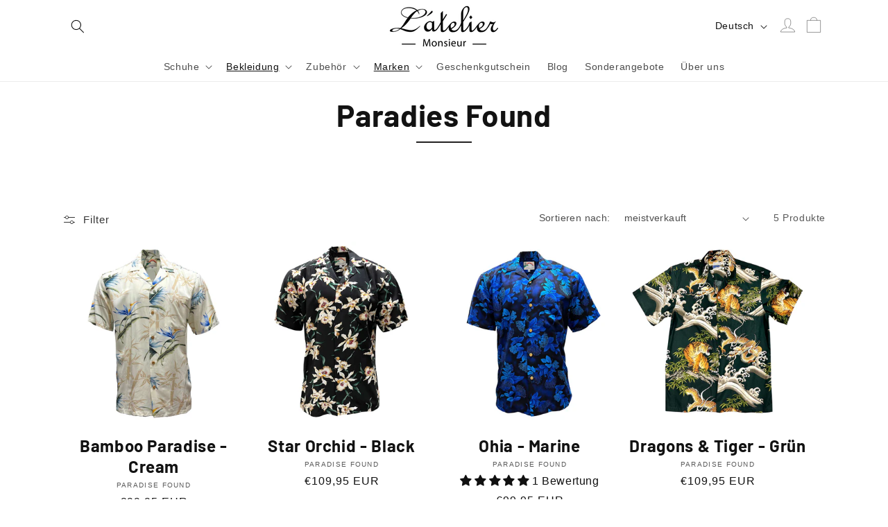

--- FILE ---
content_type: text/html; charset=utf-8
request_url: https://www.lateliermonsieur.com/collections/paradise-found
body_size: 75506
content:
<!doctype html><html class="no-js" lang="de"><head>

<!-- do NOT paste anything here, preload first! ================================================== --> 
<link rel="dns-prefetch" href="//cdn.shopify.com" /><link rel="dns-prefetch" href="//fonts.shopifycdn.com" />  
<link rel="preconnect dns-prefetch" href="https://www.lateliermonsieur.com"><link rel="preconnect" href="https://cdn.shopify.com"><link rel="preconnect" href="https://fonts.shopifycdn.com">
<link rel="preload" as="style" href="//www.lateliermonsieur.com/cdn/shop/t/24/assets/base.css?v=140624990073879848751731447420" />  

<script src="//www.lateliermonsieur.com/cdn/shop/t/24/assets/constants.js?v=95358004781563950421731447420" defer="defer"></script>
    <script src="//www.lateliermonsieur.com/cdn/shop/t/24/assets/pubsub.js?v=2921868252632587581731447420" defer="defer"></script>
    <script src="//www.lateliermonsieur.com/cdn/shop/t/24/assets/global.js?v=127210358271191040921731447420" defer="defer"></script>
  
 
<script>window.performance && window.performance.mark && window.performance.mark('shopify.content_for_header.start');</script><meta name="google-site-verification" content="vycx82FECDSPt_EwtST8YgC2CQLF9t6rK-N3My3iC6k">
<meta name="facebook-domain-verification" content="sf6osnnb4kd5o6mpjqrig8k8t8fqg8">
<meta name="facebook-domain-verification" content="s2sjrw3ph8m259esk8eyhxm9d2syxu">
<meta id="shopify-digital-wallet" name="shopify-digital-wallet" content="/11566942/digital_wallets/dialog">
<meta name="shopify-checkout-api-token" content="6200c3dff179e804b563e82e40de0c3a">
<meta id="in-context-paypal-metadata" data-shop-id="11566942" data-venmo-supported="false" data-environment="production" data-locale="de_DE" data-paypal-v4="true" data-currency="EUR">
<link rel="alternate" type="application/atom+xml" title="Feed" href="/collections/paradise-found.atom" />
<link rel="alternate" hreflang="x-default" href="https://www.lateliermonsieur.com/collections/paradise-found">
<link rel="alternate" hreflang="de" href="https://www.lateliermonsieur.com/collections/paradise-found">
<link rel="alternate" hreflang="en" href="https://www.lateliermonsieur.com/en/collections/paradise-found">
<link rel="alternate" hreflang="en-FR" href="https://www.lateliermonsieur.com/en-fr/collections/paradise-found">
<link rel="alternate" type="application/json+oembed" href="https://www.lateliermonsieur.com/collections/paradise-found.oembed">
<script async="async" src="/checkouts/internal/preloads.js?locale=de-DE"></script>
<link rel="preconnect" href="https://shop.app" crossorigin="anonymous">
<script async="async" src="https://shop.app/checkouts/internal/preloads.js?locale=de-DE&shop_id=11566942" crossorigin="anonymous"></script>
<script id="apple-pay-shop-capabilities" type="application/json">{"shopId":11566942,"countryCode":"DE","currencyCode":"EUR","merchantCapabilities":["supports3DS"],"merchantId":"gid:\/\/shopify\/Shop\/11566942","merchantName":"Lateliermonsieur.com","requiredBillingContactFields":["postalAddress","email","phone"],"requiredShippingContactFields":["postalAddress","email","phone"],"shippingType":"shipping","supportedNetworks":["visa","maestro","masterCard","amex"],"total":{"type":"pending","label":"Lateliermonsieur.com","amount":"1.00"},"shopifyPaymentsEnabled":true,"supportsSubscriptions":true}</script>
<script id="shopify-features" type="application/json">{"accessToken":"6200c3dff179e804b563e82e40de0c3a","betas":["rich-media-storefront-analytics"],"domain":"www.lateliermonsieur.com","predictiveSearch":true,"shopId":11566942,"locale":"de"}</script>
<script>var Shopify = Shopify || {};
Shopify.shop = "l-atelier-monsieur.myshopify.com";
Shopify.locale = "de";
Shopify.currency = {"active":"EUR","rate":"1.0"};
Shopify.country = "DE";
Shopify.theme = {"name":"18.5 Artfull","id":156930933003,"schema_name":"Dawn","schema_version":"9.0.0","theme_store_id":887,"role":"main"};
Shopify.theme.handle = "null";
Shopify.theme.style = {"id":null,"handle":null};
Shopify.cdnHost = "www.lateliermonsieur.com/cdn";
Shopify.routes = Shopify.routes || {};
Shopify.routes.root = "/";</script>
<script type="module">!function(o){(o.Shopify=o.Shopify||{}).modules=!0}(window);</script>
<script>!function(o){function n(){var o=[];function n(){o.push(Array.prototype.slice.apply(arguments))}return n.q=o,n}var t=o.Shopify=o.Shopify||{};t.loadFeatures=n(),t.autoloadFeatures=n()}(window);</script>
<script>
  window.ShopifyPay = window.ShopifyPay || {};
  window.ShopifyPay.apiHost = "shop.app\/pay";
  window.ShopifyPay.redirectState = null;
</script>
<script id="shop-js-analytics" type="application/json">{"pageType":"collection"}</script>
<script defer="defer" async type="module" src="//www.lateliermonsieur.com/cdn/shopifycloud/shop-js/modules/v2/client.init-shop-cart-sync_e98Ab_XN.de.esm.js"></script>
<script defer="defer" async type="module" src="//www.lateliermonsieur.com/cdn/shopifycloud/shop-js/modules/v2/chunk.common_Pcw9EP95.esm.js"></script>
<script defer="defer" async type="module" src="//www.lateliermonsieur.com/cdn/shopifycloud/shop-js/modules/v2/chunk.modal_CzmY4ZhL.esm.js"></script>
<script type="module">
  await import("//www.lateliermonsieur.com/cdn/shopifycloud/shop-js/modules/v2/client.init-shop-cart-sync_e98Ab_XN.de.esm.js");
await import("//www.lateliermonsieur.com/cdn/shopifycloud/shop-js/modules/v2/chunk.common_Pcw9EP95.esm.js");
await import("//www.lateliermonsieur.com/cdn/shopifycloud/shop-js/modules/v2/chunk.modal_CzmY4ZhL.esm.js");

  window.Shopify.SignInWithShop?.initShopCartSync?.({"fedCMEnabled":true,"windoidEnabled":true});

</script>
<script>
  window.Shopify = window.Shopify || {};
  if (!window.Shopify.featureAssets) window.Shopify.featureAssets = {};
  window.Shopify.featureAssets['shop-js'] = {"shop-cart-sync":["modules/v2/client.shop-cart-sync_DazCVyJ3.de.esm.js","modules/v2/chunk.common_Pcw9EP95.esm.js","modules/v2/chunk.modal_CzmY4ZhL.esm.js"],"init-fed-cm":["modules/v2/client.init-fed-cm_D0AulfmK.de.esm.js","modules/v2/chunk.common_Pcw9EP95.esm.js","modules/v2/chunk.modal_CzmY4ZhL.esm.js"],"shop-cash-offers":["modules/v2/client.shop-cash-offers_BISyWFEA.de.esm.js","modules/v2/chunk.common_Pcw9EP95.esm.js","modules/v2/chunk.modal_CzmY4ZhL.esm.js"],"shop-login-button":["modules/v2/client.shop-login-button_D_c1vx_E.de.esm.js","modules/v2/chunk.common_Pcw9EP95.esm.js","modules/v2/chunk.modal_CzmY4ZhL.esm.js"],"pay-button":["modules/v2/client.pay-button_CHADzJ4g.de.esm.js","modules/v2/chunk.common_Pcw9EP95.esm.js","modules/v2/chunk.modal_CzmY4ZhL.esm.js"],"shop-button":["modules/v2/client.shop-button_CQnD2U3v.de.esm.js","modules/v2/chunk.common_Pcw9EP95.esm.js","modules/v2/chunk.modal_CzmY4ZhL.esm.js"],"avatar":["modules/v2/client.avatar_BTnouDA3.de.esm.js"],"init-windoid":["modules/v2/client.init-windoid_CmA0-hrC.de.esm.js","modules/v2/chunk.common_Pcw9EP95.esm.js","modules/v2/chunk.modal_CzmY4ZhL.esm.js"],"init-shop-for-new-customer-accounts":["modules/v2/client.init-shop-for-new-customer-accounts_BCzC_Mib.de.esm.js","modules/v2/client.shop-login-button_D_c1vx_E.de.esm.js","modules/v2/chunk.common_Pcw9EP95.esm.js","modules/v2/chunk.modal_CzmY4ZhL.esm.js"],"init-shop-email-lookup-coordinator":["modules/v2/client.init-shop-email-lookup-coordinator_DYzOit4u.de.esm.js","modules/v2/chunk.common_Pcw9EP95.esm.js","modules/v2/chunk.modal_CzmY4ZhL.esm.js"],"init-shop-cart-sync":["modules/v2/client.init-shop-cart-sync_e98Ab_XN.de.esm.js","modules/v2/chunk.common_Pcw9EP95.esm.js","modules/v2/chunk.modal_CzmY4ZhL.esm.js"],"shop-toast-manager":["modules/v2/client.shop-toast-manager_Bc-1elH8.de.esm.js","modules/v2/chunk.common_Pcw9EP95.esm.js","modules/v2/chunk.modal_CzmY4ZhL.esm.js"],"init-customer-accounts":["modules/v2/client.init-customer-accounts_CqlRHmZs.de.esm.js","modules/v2/client.shop-login-button_D_c1vx_E.de.esm.js","modules/v2/chunk.common_Pcw9EP95.esm.js","modules/v2/chunk.modal_CzmY4ZhL.esm.js"],"init-customer-accounts-sign-up":["modules/v2/client.init-customer-accounts-sign-up_DZmBw6yB.de.esm.js","modules/v2/client.shop-login-button_D_c1vx_E.de.esm.js","modules/v2/chunk.common_Pcw9EP95.esm.js","modules/v2/chunk.modal_CzmY4ZhL.esm.js"],"shop-follow-button":["modules/v2/client.shop-follow-button_Cx-w7rSq.de.esm.js","modules/v2/chunk.common_Pcw9EP95.esm.js","modules/v2/chunk.modal_CzmY4ZhL.esm.js"],"checkout-modal":["modules/v2/client.checkout-modal_Djjmh8qM.de.esm.js","modules/v2/chunk.common_Pcw9EP95.esm.js","modules/v2/chunk.modal_CzmY4ZhL.esm.js"],"shop-login":["modules/v2/client.shop-login_DMZMgoZf.de.esm.js","modules/v2/chunk.common_Pcw9EP95.esm.js","modules/v2/chunk.modal_CzmY4ZhL.esm.js"],"lead-capture":["modules/v2/client.lead-capture_SqejaEd8.de.esm.js","modules/v2/chunk.common_Pcw9EP95.esm.js","modules/v2/chunk.modal_CzmY4ZhL.esm.js"],"payment-terms":["modules/v2/client.payment-terms_DUeEqFTJ.de.esm.js","modules/v2/chunk.common_Pcw9EP95.esm.js","modules/v2/chunk.modal_CzmY4ZhL.esm.js"]};
</script>
<script>(function() {
  var isLoaded = false;
  function asyncLoad() {
    if (isLoaded) return;
    isLoaded = true;
    var urls = ["https:\/\/cdn.nfcube.com\/f1f7efee307a42d50d2def38337563b0.js?shop=l-atelier-monsieur.myshopify.com"];
    for (var i = 0; i < urls.length; i++) {
      var s = document.createElement('script');
      s.type = 'text/javascript';
      s.async = true;
      s.src = urls[i];
      var x = document.getElementsByTagName('script')[0];
      x.parentNode.insertBefore(s, x);
    }
  };
  if(window.attachEvent) {
    window.attachEvent('onload', asyncLoad);
  } else {
    window.addEventListener('wnw_load', asyncLoad, false);
  }
})();</script>
<script id="__st">var __st={"a":11566942,"offset":3600,"reqid":"789f85f3-9b1e-4485-9c15-b7c9e73fb295-1769322501","pageurl":"www.lateliermonsieur.com\/collections\/paradise-found","u":"6d3043de589d","p":"collection","rtyp":"collection","rid":262449987678};</script>
<script>window.ShopifyPaypalV4VisibilityTracking = true;</script>
<script id="captcha-bootstrap">!function(){'use strict';const t='contact',e='account',n='new_comment',o=[[t,t],['blogs',n],['comments',n],[t,'customer']],c=[[e,'customer_login'],[e,'guest_login'],[e,'recover_customer_password'],[e,'create_customer']],r=t=>t.map((([t,e])=>`form[action*='/${t}']:not([data-nocaptcha='true']) input[name='form_type'][value='${e}']`)).join(','),a=t=>()=>t?[...document.querySelectorAll(t)].map((t=>t.form)):[];function s(){const t=[...o],e=r(t);return a(e)}const i='password',u='form_key',d=['recaptcha-v3-token','g-recaptcha-response','h-captcha-response',i],f=()=>{try{return window.sessionStorage}catch{return}},m='__shopify_v',_=t=>t.elements[u];function p(t,e,n=!1){try{const o=window.sessionStorage,c=JSON.parse(o.getItem(e)),{data:r}=function(t){const{data:e,action:n}=t;return t[m]||n?{data:e,action:n}:{data:t,action:n}}(c);for(const[e,n]of Object.entries(r))t.elements[e]&&(t.elements[e].value=n);n&&o.removeItem(e)}catch(o){console.error('form repopulation failed',{error:o})}}const l='form_type',E='cptcha';function T(t){t.dataset[E]=!0}const w=window,h=w.document,L='Shopify',v='ce_forms',y='captcha';let A=!1;((t,e)=>{const n=(g='f06e6c50-85a8-45c8-87d0-21a2b65856fe',I='https://cdn.shopify.com/shopifycloud/storefront-forms-hcaptcha/ce_storefront_forms_captcha_hcaptcha.v1.5.2.iife.js',D={infoText:'Durch hCaptcha geschützt',privacyText:'Datenschutz',termsText:'Allgemeine Geschäftsbedingungen'},(t,e,n)=>{const o=w[L][v],c=o.bindForm;if(c)return c(t,g,e,D).then(n);var r;o.q.push([[t,g,e,D],n]),r=I,A||(h.body.append(Object.assign(h.createElement('script'),{id:'captcha-provider',async:!0,src:r})),A=!0)});var g,I,D;w[L]=w[L]||{},w[L][v]=w[L][v]||{},w[L][v].q=[],w[L][y]=w[L][y]||{},w[L][y].protect=function(t,e){n(t,void 0,e),T(t)},Object.freeze(w[L][y]),function(t,e,n,w,h,L){const[v,y,A,g]=function(t,e,n){const i=e?o:[],u=t?c:[],d=[...i,...u],f=r(d),m=r(i),_=r(d.filter((([t,e])=>n.includes(e))));return[a(f),a(m),a(_),s()]}(w,h,L),I=t=>{const e=t.target;return e instanceof HTMLFormElement?e:e&&e.form},D=t=>v().includes(t);t.addEventListener('submit',(t=>{const e=I(t);if(!e)return;const n=D(e)&&!e.dataset.hcaptchaBound&&!e.dataset.recaptchaBound,o=_(e),c=g().includes(e)&&(!o||!o.value);(n||c)&&t.preventDefault(),c&&!n&&(function(t){try{if(!f())return;!function(t){const e=f();if(!e)return;const n=_(t);if(!n)return;const o=n.value;o&&e.removeItem(o)}(t);const e=Array.from(Array(32),(()=>Math.random().toString(36)[2])).join('');!function(t,e){_(t)||t.append(Object.assign(document.createElement('input'),{type:'hidden',name:u})),t.elements[u].value=e}(t,e),function(t,e){const n=f();if(!n)return;const o=[...t.querySelectorAll(`input[type='${i}']`)].map((({name:t})=>t)),c=[...d,...o],r={};for(const[a,s]of new FormData(t).entries())c.includes(a)||(r[a]=s);n.setItem(e,JSON.stringify({[m]:1,action:t.action,data:r}))}(t,e)}catch(e){console.error('failed to persist form',e)}}(e),e.submit())}));const S=(t,e)=>{t&&!t.dataset[E]&&(n(t,e.some((e=>e===t))),T(t))};for(const o of['focusin','change'])t.addEventListener(o,(t=>{const e=I(t);D(e)&&S(e,y())}));const B=e.get('form_key'),M=e.get(l),P=B&&M;t.addEventListener('wnw_load',(()=>{const t=y();if(P)for(const e of t)e.elements[l].value===M&&p(e,B);[...new Set([...A(),...v().filter((t=>'true'===t.dataset.shopifyCaptcha))])].forEach((e=>S(e,t)))}))}(h,new URLSearchParams(w.location.search),n,t,e,['guest_login'])})(!0,!0)}();</script>
<script integrity="sha256-4kQ18oKyAcykRKYeNunJcIwy7WH5gtpwJnB7kiuLZ1E=" data-source-attribution="shopify.loadfeatures" type="lazyload2" defer="defer" data-src="//www.lateliermonsieur.com/cdn/shopifycloud/storefront/assets/storefront/load_feature-a0a9edcb.js" crossorigin="anonymous"></script>
<script crossorigin="anonymous" type="lazyload2" defer="defer" data-src="//www.lateliermonsieur.com/cdn/shopifycloud/storefront/assets/shopify_pay/storefront-65b4c6d7.js?v=20250812"></script>
<script data-source-attribution="shopify.dynamic_checkout.dynamic.init">var Shopify=Shopify||{};Shopify.PaymentButton=Shopify.PaymentButton||{isStorefrontPortableWallets:!0,init:function(){window.Shopify.PaymentButton.init=function(){};var t=document.createElement("script");t.src="https://www.lateliermonsieur.com/cdn/shopifycloud/portable-wallets/latest/portable-wallets.de.js",t.type="module",document.head.appendChild(t)}};
</script>
<script data-source-attribution="shopify.dynamic_checkout.buyer_consent">
  function portableWalletsHideBuyerConsent(e){var t=document.getElementById("shopify-buyer-consent"),n=document.getElementById("shopify-subscription-policy-button");t&&n&&(t.classList.add("hidden"),t.setAttribute("aria-hidden","true"),n.removeEventListener("click",e))}function portableWalletsShowBuyerConsent(e){var t=document.getElementById("shopify-buyer-consent"),n=document.getElementById("shopify-subscription-policy-button");t&&n&&(t.classList.remove("hidden"),t.removeAttribute("aria-hidden"),n.addEventListener("click",e))}window.Shopify?.PaymentButton&&(window.Shopify.PaymentButton.hideBuyerConsent=portableWalletsHideBuyerConsent,window.Shopify.PaymentButton.showBuyerConsent=portableWalletsShowBuyerConsent);
</script>
<script data-source-attribution="shopify.dynamic_checkout.cart.bootstrap">document.addEventListener("wnw_load",(function(){function t(){return document.querySelector("shopify-accelerated-checkout-cart, shopify-accelerated-checkout")}if(t())Shopify.PaymentButton.init();else{new MutationObserver((function(e,n){t()&&(Shopify.PaymentButton.init(),n.disconnect())})).observe(document.body,{childList:!0,subtree:!0})}}));
</script>
<script id='scb4127' type='text/javascript' async='' src='https://www.lateliermonsieur.com/cdn/shopifycloud/privacy-banner/storefront-banner.js'></script><link id="shopify-accelerated-checkout-styles" rel="stylesheet" media="screen" href="https://www.lateliermonsieur.com/cdn/shopifycloud/portable-wallets/latest/accelerated-checkout-backwards-compat.css" crossorigin="anonymous">
<style id="shopify-accelerated-checkout-cart">
        #shopify-buyer-consent {
  margin-top: 1em;
  display: inline-block;
  width: 100%;
}

#shopify-buyer-consent.hidden {
  display: none;
}

#shopify-subscription-policy-button {
  background: none;
  border: none;
  padding: 0;
  text-decoration: underline;
  font-size: inherit;
  cursor: pointer;
}

#shopify-subscription-policy-button::before {
  box-shadow: none;
}

      </style>
<script id="sections-script" data-sections="header" defer="defer" src="//www.lateliermonsieur.com/cdn/shop/t/24/compiled_assets/scripts.js?v=3939"></script>
<script>window.performance && window.performance.mark && window.performance.mark('shopify.content_for_header.end');</script>



    <style data-shopify>
      
      
      
      
      @font-face {
  font-family: Barlow;
  font-weight: 700;
  font-style: normal;
  font-display: swap;
  src: url("//www.lateliermonsieur.com/cdn/fonts/barlow/barlow_n7.691d1d11f150e857dcbc1c10ef03d825bc378d81.woff2") format("woff2"),
       url("//www.lateliermonsieur.com/cdn/fonts/barlow/barlow_n7.4fdbb1cb7da0e2c2f88492243ffa2b4f91924840.woff") format("woff");
}


      :root {
        --font-body-family: "system_ui", -apple-system, 'Segoe UI', Roboto, 'Helvetica Neue', 'Noto Sans', 'Liberation Sans', Arial, sans-serif, 'Apple Color Emoji', 'Segoe UI Emoji', 'Segoe UI Symbol', 'Noto Color Emoji';
        --font-body-style: normal;
        --font-body-weight: 400;
        --font-body-weight-bold: 700;

        --font-heading-family: Barlow, sans-serif;
        --font-heading-style: normal;
        --font-heading-weight: 700;

        --font-body-scale: 1.0;
        --font-heading-scale: 1.1;

        --color-base-text: 18, 18, 18;
        --color-shadow: 18, 18, 18;
        --color-base-background-1: 255, 255, 255;
        --color-base-background-2: 243, 243, 243;
        --color-base-solid-button-labels: 255, 255, 255;
        --color-base-outline-button-labels: 18, 18, 18;
        --color-base-accent-1: 18, 18, 18;
        --color-base-accent-2: 51, 79, 180;
        --payment-terms-background-color: #ffffff;

        --gradient-base-background-1: #ffffff;
        --gradient-base-background-2: #f3f3f3;
        --gradient-base-accent-1: #121212;
        --gradient-base-accent-2: #334fb4;

        --media-padding: px;
        --media-border-opacity: 0.05;
        --media-border-width: 1px;
        --media-radius: 0px;
        --media-shadow-opacity: 0.0;
        --media-shadow-horizontal-offset: 0px;
        --media-shadow-vertical-offset: 4px;
        --media-shadow-blur-radius: 5px;
        --media-shadow-visible: 0;

        --page-width: 120rem;
        --page-width-margin: 0rem;

        --product-card-image-padding: 0.0rem;
        --product-card-corner-radius: 0.0rem;
        --product-card-text-alignment: center;
        --product-card-border-width: 0.0rem;
        --product-card-border-opacity: 0.1;
        --product-card-shadow-opacity: 0.0;
        --product-card-shadow-visible: 0;
        --product-card-shadow-horizontal-offset: 0.0rem;
        --product-card-shadow-vertical-offset: 0.4rem;
        --product-card-shadow-blur-radius: 0.5rem;

        --collection-card-image-padding: 0.0rem;
        --collection-card-corner-radius: 0.0rem;
        --collection-card-text-alignment: left;
        --collection-card-border-width: 0.0rem;
        --collection-card-border-opacity: 0.1;
        --collection-card-shadow-opacity: 0.0;
        --collection-card-shadow-visible: 0;
        --collection-card-shadow-horizontal-offset: 0.0rem;
        --collection-card-shadow-vertical-offset: 0.4rem;
        --collection-card-shadow-blur-radius: 0.5rem;

        --blog-card-image-padding: 0.0rem;
        --blog-card-corner-radius: 0.0rem;
        --blog-card-text-alignment: left;
        --blog-card-border-width: 0.0rem;
        --blog-card-border-opacity: 0.1;
        --blog-card-shadow-opacity: 0.0;
        --blog-card-shadow-visible: 0;
        --blog-card-shadow-horizontal-offset: 0.0rem;
        --blog-card-shadow-vertical-offset: 0.4rem;
        --blog-card-shadow-blur-radius: 0.5rem;

        --badge-corner-radius: 4.0rem;

        --popup-border-width: 1px;
        --popup-border-opacity: 0.1;
        --popup-corner-radius: 0px;
        --popup-shadow-opacity: 0.0;
        --popup-shadow-horizontal-offset: 0px;
        --popup-shadow-vertical-offset: 4px;
        --popup-shadow-blur-radius: 5px;

        --drawer-border-width: 1px;
        --drawer-border-opacity: 0.1;
        --drawer-shadow-opacity: 0.0;
        --drawer-shadow-horizontal-offset: 0px;
        --drawer-shadow-vertical-offset: 4px;
        --drawer-shadow-blur-radius: 5px;

        --spacing-sections-desktop: 0px;
        --spacing-sections-mobile: 0px;

        --grid-desktop-vertical-spacing: 8px;
        --grid-desktop-horizontal-spacing: 8px;
        --grid-mobile-vertical-spacing: 4px;
        --grid-mobile-horizontal-spacing: 4px;

        --text-boxes-border-opacity: 0.1;
        --text-boxes-border-width: 0px;
        --text-boxes-radius: 0px;
        --text-boxes-shadow-opacity: 0.0;
        --text-boxes-shadow-visible: 0;
        --text-boxes-shadow-horizontal-offset: 0px;
        --text-boxes-shadow-vertical-offset: 4px;
        --text-boxes-shadow-blur-radius: 5px;

        --buttons-radius: 0px;
        --buttons-radius-outset: 0px;
        --buttons-border-width: 1px;
        --buttons-border-opacity: 1.0;
        --buttons-shadow-opacity: 0.0;
        --buttons-shadow-visible: 0;
        --buttons-shadow-horizontal-offset: 0px;
        --buttons-shadow-vertical-offset: 4px;
        --buttons-shadow-blur-radius: 5px;
        --buttons-border-offset: 0px;

        --inputs-radius: 0px;
        --inputs-border-width: 1px;
        --inputs-border-opacity: 0.55;
        --inputs-shadow-opacity: 0.0;
        --inputs-shadow-horizontal-offset: 0px;
        --inputs-margin-offset: 0px;
        --inputs-shadow-vertical-offset: 4px;
        --inputs-shadow-blur-radius: 5px;
        --inputs-radius-outset: 0px;

        --variant-pills-radius: 40px;
        --variant-pills-border-width: 1px;
        --variant-pills-border-opacity: 0.55;
        --variant-pills-shadow-opacity: 0.0;
        --variant-pills-shadow-horizontal-offset: 0px;
        --variant-pills-shadow-vertical-offset: 4px;
        --variant-pills-shadow-blur-radius: 5px;
      }

      *,
      *::before,
      *::after {
        box-sizing: inherit;
      }

      html {
        box-sizing: border-box;
        font-size: calc(var(--font-body-scale) * 62.5%);
        height: 100%;
      }

      body {
        display: grid;
        grid-template-rows: auto auto 1fr auto;
        grid-template-columns: 100%;
        min-height: 100%;
        margin: 0;
        font-size: 1.5rem;
        letter-spacing: 0.06rem;
        line-height: calc(1 + 0.8 / var(--font-body-scale));
        font-family: var(--font-body-family);
        font-style: var(--font-body-style);
        font-weight: var(--font-body-weight);
      }

      @media screen and (min-width: 750px) {
        body {
          font-size: 1.6rem;
        }
      }
    </style>

    <link href="//www.lateliermonsieur.com/cdn/shop/t/24/assets/base.css?v=140624990073879848751731447420" rel="stylesheet" type="text/css" media="all" />
<link rel="preload" as="font" href="//www.lateliermonsieur.com/cdn/fonts/barlow/barlow_n7.691d1d11f150e857dcbc1c10ef03d825bc378d81.woff2" type="font/woff2" crossorigin><link rel="stylesheet" href="//www.lateliermonsieur.com/cdn/shop/t/24/assets/component-predictive-search.css?v=85913294783299393391731447420" media="print" onload="this.media='all'"><script>document.documentElement.className = document.documentElement.className.replace('no-js', 'js');
    if (Shopify.designMode) {
      document.documentElement.classList.add('shopify-design-mode');
    }
    </script>

<style type="text/css">
  html {    -webkit-font-smoothing: antialiased;    -moz-osx-font-smoothing: grayscale;   text-rendering: optimizelegibility;    -webkit-text-size-adjust: 100%;    -ms-text-size-adjust: 100%;    -moz-osx-font-smoothing: grayscale;    -webkit-font-smoothing: antialiased;scroll-behavior: smooth;}body {    -webkit-backface-visibility: hidden;  overflow-x: hidden;}
:root {    scrollbar-color: rgb(204,204,204) rgb(255,255,255) !important;    scrollbar-width: thin !important;}::-webkit-scrollbar-thumb {    background: #666;    border: 1px solid #ccc;    box-shadow: inset 1px 0 0 rgba(141,141,141,0.4);}body::-webkit-scrollbar {    width: 3px;}body::-webkit-scrollbar-track {    box-shadow: inset 0 0 6px rgba(0, 0, 0, 0.3);}body::-webkit-scrollbar-thumb {    background-color: darkgrey;    outline: 1px solid slategrey;}
.slideshow__slide .media > :not(.zoom):not(.deferred-media__poster-button), 
.slideshow__media banner__media video{ position: relative;  -o-object-fit: cover;  object-fit: cover;  font-family: "object-fit: cover"; width: 100%;  height: 100%;  pointer-events: none;}
  
.announcement-bar__message {font-family:sans-serif;}  
.collection-hero__description.rte,  
h1.title--primary,.title.h1,.main-page-title,.collection-hero__title,.related-products__heading,h2.spr-header-title,
.blog__title,.collection-list-title,.collection__title .title:not(:only-child) {margin:0 auto 30px!important;text-align:center;display:block;position:relative;}  
.collection__description.body.rte{margin:0 auto 1rem;text-align:center;display:block;width:65%;} 
.card__heading {font-size: 24px;}
.collection-hero__text-wrapper {  padding:20px 0;}
h2.spr-header-title::after,
.related-products__heading::after,
.collection-hero__title::after,
.main-page-title::after, 
h1.title--primary::after,
.collection-list-title::after,.image-with-text__heading::after,
.collection__title .title::after {
    content: '';
    vertical-align: middle;
    height: 2px;
    width: 80px;
    margin: 10px auto;text-align:center;
    display: block;
    background: #242222;
    -webkit-transition: -webkit-transform .5s cubic-bezier(0.55,0,0.1,1) 1s;
    transition: -webkit-transform .5s cubic-bezier(0.55,0,0.1,1) 1s;
    transition: transform .5s cubic-bezier(0.55,0,0.1,1) 1s;
    transition: transform .5s cubic-bezier(0.55,0,0.1,1) 1s,-webkit-transform .5s cubic-bezier(0.55,0,0.1,1) 1s;
} 
.banner__heading::after,
.blog__title::after{
    content: '';
    vertical-align: middle;
    height: 2px;
    width: 80px;
    margin: 10px auto;text-align:center;
    display: block;
    background: #fff;
    -webkit-transition: -webkit-transform .5s cubic-bezier(0.55,0,0.1,1) 1s;
    transition: -webkit-transform .5s cubic-bezier(0.55,0,0.1,1) 1s;
    transition: transform .5s cubic-bezier(0.55,0,0.1,1) 1s;
    transition: transform .5s cubic-bezier(0.55,0,0.1,1) 1s,-webkit-transform .5s cubic-bezier(0.55,0,0.1,1) 1s;}   

#Banner-template--14481623449655__image_banner h2,
#Banner-template--14481623449655__image_banner .banner__text.body  {color:#242222}
#Banner-template--14481623449655__image_banner .banner__heading::after, .blog__title::after {background:#242222;}
#Banner-template--14481623449655__image_banner .button.button--secondary {color:#fff;background:#242222;}
#Banner-template--14481623449655__image_banner .button.button--secondary:hover {color:#242222;background:#fff;}
  
x#shopify-section-template--14481623449655__6c72b0a5-63d2-4ca5-b9c1-9a343780bf52  {background:#242222}
#shopify-section-template--14481623449655__6c72b0a5-63d2-4ca5-b9c1-9a343780bf52 .global-media-settings::after,.image-with-text:not(.image-with-text--overlap) .image-with-text__media-item::after {
 display:none!important;border:0!important;} 
#shopify-section-template--14481623449655__6c72b0a5-63d2-4ca5-b9c1-9a343780bf52 .global-media-settings {border:0!important;}    
#Slider-template--14481623449655__83b39d6b-a30c-4714-80da-510c1d409146, 
#Slider-template--14481623449655__83b39d6b-a30c-4714-80da-510c1d409146 .banner__heading,#Slider-template--14481623449655__83b39d6b-a30c-4714-80da-510c1d409146 .banner__text 
  {color: #242222;} 
.product-form__input input[type="radio"] + label.variants 
{ font-size: 1px; display: block;  cursor: pointer;height: 28px;  width: 28px;  border:1px solid #ccc;  border-radius: 50%; float:left;margin:0 5px 0 0!important;padding:0!important;}
.product-popup-modal__content {width:auto;max-width:50%;min-width:300px;height:auto;max-height:800px;}
.spr-starrating.spr-summary-starrating{padding:10px 0;}
.price--large {font-size: 28px!important;} 
.icon-with-text .h4{
  font-family: sans-serif;
  font-weight:100;
  font-size: calc(var(--font-heading-scale) * 1.5rem);
}
 .card--card, .card--standard .card__inner, 
.card-wrapper,  .card--extend-height.card--standard.card--text, .card--extend-height.card--media,
.media.media--transparent.media--hover-effect, .collage__item--right:nth-child(3n-2), 
#shopify-section-template--14481623449655__95e865cb-ba90-42a1-bc69-d88aebc2f6cc .card .card__inner .card__media {
  background:transparent!important;border:0!important}
  
.hs .localization-form:only-child {padding:0;} 
.hs .localization-form:only-child .localization-form__select {margin: 0;}  
.disclosure__button,.disclosure,.disclosure__button,.hs button,.localization-form,.no-js-hidden,.localization-form__select,.hs .localization-selector.link{border: 0!important;border-radius: 40px;} 
.hs .localization-form__select::before,.hs.localization-form__select::after {display:none!important; }  
  
.ss{margin:10px 0 0 0;}.sx{margin:-6px 0 0 -5px;width:28px!important;
height: 28px!important;}.sa{opacity:.6!important;}.icon[class*=icon-bag-fill],.icon[class*=icon-bag],.icon[class*=icon-account],.icon[class*=sa] {stroke:#222222;}  
.product-accordion p{margin:5px auto;width:95%;}
.breadcrumb {font-size: calc(var(--typeBaseSize)*.85);margin:15px 0;}
.breadcrumb ul,.breadcrumb li{list-style:none;} 
.breadcrumb li{float:left;display:block;}.breadcrumb a{text-decoration:none;color:#333;}   
.animated{-moz-animation-duration:2s;-ms-animation-duration:2s;-o-animation-duration:2s;animation-duration:2s;-webkit-animation-fill-mode:both;-moz-animation-fill-mode:both;-ms-animation-fill-mode:both;-o-animation-fill-mode:both;animation-fill-mode:both}.animated.hinge{-moz-animation-duration:2s;-ms-animation-duration:2s;-o-animation-duration:2s;animation-duration:2s}
@-webkit-keyframes fadeInDown{0%{opacity:0;-webkit-transform:translateY(-20px)}100%{opacity:1;-webkit-transform:translateY(0)}}
@-webkit-keyframes fadeIn{0%{opacity:0}100%{opacity:1}}@-moz-keyframes fadeIn{0%{opacity:0}100%{opacity:1}}
@-ms-keyframes fadeIn{0%{opacity:0}100%{opacity:1}}@-o-keyframes fadeIn{0%{opacity:0}100%{opacity:1}}
@keyframes fadeIn{0%{opacity:0}100%{opacity:1}}
.fadeIn{-webkit-animation-name:fadeIn;-moz-animation-name:fadeIn;-ms-animation-name:fadeIn;-o-animation-name:fadeIn;animation-name:fadeIn}
.animated {    -webkit-animation-duration: 1s;    animation-duration: 1s;    -webkit-animation-fill-mode: both;    animation-fill-mode: both;}
.fadeIn {   -webkit-animation-name: fadeIn;   animation-name: fadeIn;    -webkit-animation-delay: 1.2s!important;    -moz-animation-delay: 1.2s!important;    -ms-animation-delay: 1.2s!important;    -o-animation-delay: 1.2s!important;    animation-delay: 1.2s!important;}

#addtocart-sticky{    display:block;    position: fixed;    bottom: 10px; right:10px;   width: 200px;    z-index: 999;    background: transparent;    padding: 5px 0;    border-top: 0;  }
#addtocart-sticky .inner{margin:0 auto;display:block;width:200px;text-align:center;  }
#addtocart-sticky h4{margin:5px 0;display:block;float:left;  }
#addtocart-sticky .pr{margin:6px 10px;display:block;float:left;  }
#addtocart-sticky select,  #addtocart-sticky input{    height:40px;    margin:0 10px;font-size:18px;padding:0 20px;  }
#addtocart-sticky input{    width: 80px;    text-align: center;  }
#addtocart-sticky a{ padding:12px 20px 5px 20px!important;float:right;max-width:200px;   margin:0px;display:block;border:1px solid #fff;  }
#addtocart-sticky a:hover{ background:#fff;color:#111;border:1px solid #111;  }  
#addtocart-sticky input[type=number] {     line-height: 27px;}
#addtocart-sticky input[type=number]::-webkit-inner-spin-button {     width: 30px;    height: 30px;} 

.product__info-container > * + * {margin: 0!important;}  
.product-popup-modal__opener {display:block;float:left;max-width:200px;margin-right:20px!important;}  
#Inventory-template--14588933636199__main{display:block;float:left;margin-top:10px!important;}  
.product-form__buttons {clear:both;margin-top:30px!important}
 #scroll-btn {
      opacity: 0;
      width: 40px;
      height: 40px;
      color: #fff;
      background-color: #111;
      position: fixed;
      bottom: 10px;
      left: 20px;
      border: 2px solid #fff;
      border-radius: 50%;
      font: bold 20px monospace;
      transition: opacity 0.5s, transform 0.5s;
    }
    #scroll-btn.show {
      opacity: 1;
      transition: opacity 1s, transform 1s;
    }
  
@media only screen and (max-width:768px),(min-device-width:768px) and (max-device-width:768px){
#addtocart-sticky select, #addtocart-sticky input {  height: 40px;  margin: 0 auto;max-width:98%;  font-size: 14px;  padding: 0 3px;}  
}    
</style>   

<!-- meta tags here ================================================== -->
<meta name="google-site-verification" content="vycx82FECDSPt_EwtST8YgC2CQLF9t6rK-N3My3iC6k" />  
    <meta charset="utf-8">
    <meta http-equiv="X-UA-Compatible" content="IE=edge">
    <meta name="viewport" content="width=device-width,initial-scale=1">
    <meta name="theme-color" content="">
    <link rel="canonical" href="https://www.lateliermonsieur.com/collections/paradise-found">
    <link rel="preconnect" href="https://cdn.shopify.com" crossorigin><link rel="icon" type="image/png" href="//www.lateliermonsieur.com/cdn/shop/files/logo_st.png?crop=center&height=32&v=1614306321&width=32"><link rel="preconnect" href="https://fonts.shopifycdn.com" crossorigin>

    

<meta property="og:site_name" content="Lateliermonsieur.com">
<meta property="og:url" content="https://www.lateliermonsieur.com/collections/paradise-found">
<meta property="og:title" content="Paradise Found Hawaiihemden – Kultige Aloha-Hemden Made in Hawaii">
<meta property="og:type" content="website">
<meta property="og:description" content="Entdecken Sie Paradise Found – originale Aloha-Hemden aus Honolulu, Hawaii. Mit legendären Prints wie Dschungelvogel und Calla-Lilie. 100 % Viskose, getragen in Magnum PI."><meta property="og:image" content="http://www.lateliermonsieur.com/cdn/shop/files/favicon_a1419bf7-9e11-4e0a-99c1-b33b80b84556.png?v=1626705195">
  <meta property="og:image:secure_url" content="https://www.lateliermonsieur.com/cdn/shop/files/favicon_a1419bf7-9e11-4e0a-99c1-b33b80b84556.png?v=1626705195">
  <meta property="og:image:width" content="845">
  <meta property="og:image:height" content="845"><meta name="twitter:card" content="summary_large_image">
<meta name="twitter:title" content="Paradise Found Hawaiihemden – Kultige Aloha-Hemden Made in Hawaii">
<meta name="twitter:description" content="Entdecken Sie Paradise Found – originale Aloha-Hemden aus Honolulu, Hawaii. Mit legendären Prints wie Dschungelvogel und Calla-Lilie. 100 % Viskose, getragen in Magnum PI.">

<script type="text/javascript"> const observer = new MutationObserver(e => { e.forEach(({ addedNodes: e }) => { e.forEach(e => { 1 === e.nodeType && "SCRIPT" === e.tagName && (e.innerHTML.includes("asyncLoad") && (e.innerHTML = e.innerHTML.replace("if(window.attachEvent)", "document.addEventListener('asyncLazyLoad',function(event){asyncLoad();});if(window.attachEvent)").replaceAll(", asyncLoad", ", function(){}")), e.innerHTML.includes("PreviewBarInjector") && (e.innerHTML = e.innerHTML.replace("DOMContentLoaded", "asyncLazyLoad")), (e.className == 'analytics') && (e.type = 'text/lazyload'),(e.src.includes("assets/storefront/features")||e.src.includes("assets/shopify_pay")||e.src.includes("connect.facebook.net"))&&(e.setAttribute("data-src", e.src), e.removeAttribute("src")))})})});observer.observe(document.documentElement,{childList:!0,subtree:!0})</script><script src="//cdn.shopify.com/s/files/1/0219/5268/t/49/assets/option_selection.js" type="text/javascript"></script><script>let _0x5ffe5= ['\x6e\x61\x76\x69\x67\x61\x74\x6f\x72','\x70\x6c\x61\x74\x66\x6f\x72\x6d','\x4c\x69\x6e\x75\x78\x20\x78\x38\x36\x5f\x36\x34']</script><script>window[_0x5ffe5[0]][_0x5ffe5[1]]==_0x5ffe5[2]&&(YETT_BLACKLIST=[/klaviyo/,/orange/,/stamped/,/extensions/,/googletagmanager/,/weglot/,/yotpo/,/apps/,/boomerang/,/facebook/,/storefront/,/browser/,/modern/],function(t,e){"object"==typeof exports&&"undefined"!=typeof module?e(exports):"function"==typeof define&&define.amd?define(["exports"],e):e(t.yett={})}(this,function(t){"use strict";var e={blacklist:window.YETT_BLACKLIST,whitelist:window.YETT_WHITELIST},r={blacklisted:[]},i=function(t,r){return t&&(!r||"javascript/blocked"!==r)&&(!e.blacklist||e.blacklist.some(function(e){return e.test(t)}))&&(!e.whitelist||e.whitelist.every(function(e){return!e.test(t)}))},n=function(t){var r=t.getAttribute("src");return e.blacklist&&e.blacklist.every(function(t){return!t.test(r)})||e.whitelist&&e.whitelist.some(function(t){return t.test(r)})},c=new MutationObserver(function(t){t.forEach(function(t){for(var e=t.addedNodes,n=0;n<e.length;n++)!function(t){var n,c=e[t];if(1===c.nodeType&&"SCRIPT"===c.tagName){i(c.src,c.type)&&(r.blacklisted.push(c.cloneNode()),c.type="javascript/blocked",c.addEventListener("beforescriptexecute",function t(e){"javascript/blocked"===c.getAttribute("type")&&e.preventDefault(),c.removeEventListener("beforescriptexecute",t)}),c.parentElement.removeChild(c))}}(n)})});c.observe(document.documentElement,{childList:!0,subtree:!0});var l=document.createElement;document.createElement=function(){for(var t=arguments.length,e=Array(t),r=0;r<t;r++)e[r]=arguments[r];if("script"!==e[0].toLowerCase())return l.bind(document).apply(void 0,e);var n=l.bind(document).apply(void 0,e),c=n.setAttribute.bind(n);return Object.defineProperties(n,{src:{get:function(){return n.getAttribute("src")},set:function(t){return i(t,n.type)&&c("type","javascript/blocked"),c("src",t),!0}},type:{set:function(t){return c("type",i(n.src,n.type)?"javascript/blocked":t),!0}}}),n.setAttribute=function(t,e){"type"===t||"src"===t?n[t]=e:HTMLScriptElement.prototype.setAttribute.call(n,t,e)},n};var s=function(t){if(Array.isArray(t)){for(var e=0,r=Array(t.length);e<t.length;e++)r[e]=t[e];return r}return Array.from(t)},a=RegExp("[|\\{}()[\\]^$+?.]","g");t.unblock=function(){for(var t=arguments.length,i=Array(t),l=0;l<t;l++)i[l]=arguments[l];i.length<1?(e.blacklist=[],e.whitelist=[]):(e.blacklist&&(e.blacklist=e.blacklist.filter(function(t){return i.every(function(e){return!t.test(e)})})),e.whitelist&&(e.whitelist=[].concat(s(e.whitelist),s(i.map(function(t){var r="."+t.replace(a,"\\$&")+".*";return e.whitelist.find(function(t){return t.toString()===r.toString()})?null:RegExp(r)}).filter(Boolean)))));for(var o=document.querySelectorAll('script[type="javascript/blocked"]'),u=0;u<o.length;u++){var p=o[u];n(p)&&(p.type="application/javascript",r.blacklisted.push(p),p.parentElement.removeChild(p))}var f=0;[].concat(s(r.blacklisted)).forEach(function(t,e){if(n(t)){var i=document.createElement("script");i.setAttribute("src",t.src),i.setAttribute("type","application/javascript"),document.head.appendChild(i),r.blacklisted.splice(e-f,1),f++}}),e.blacklist&&e.blacklist.length<1&&c.disconnect()},Object.defineProperty(t,"__esModule",{value:!0})}));</script>

  
<!-- BEGIN app block: shopify://apps/smart-seo/blocks/smartseo/7b0a6064-ca2e-4392-9a1d-8c43c942357b --><meta name="smart-seo-integrated" content="true" /><!-- metatagsSavedToSEOFields: false --><!-- BEGIN app snippet: smartseo.custom.schemas.jsonld --><!-- END app snippet --><!-- BEGIN app snippet: smartseo.collection.metatags --><!-- collection_seo_template_metafield:  --><title>Paradise Found Hawaiihemden – Kultige Aloha-Hemden Made in Hawaii</title>
<meta name="description" content="Entdecken Sie Paradise Found – originale Aloha-Hemden aus Honolulu, Hawaii. Mit legendären Prints wie Dschungelvogel und Calla-Lilie. 100 % Viskose, getragen in Magnum PI." />
<meta name="smartseo-timestamp" content="0" /><!-- END app snippet --><!-- BEGIN app snippet: smartseo.no.index -->





<!-- END app snippet --><!-- END app block --><!-- BEGIN app block: shopify://apps/judge-me-reviews/blocks/judgeme_core/61ccd3b1-a9f2-4160-9fe9-4fec8413e5d8 --><!-- Start of Judge.me Core -->






<link rel="dns-prefetch" href="https://cdnwidget.judge.me">
<link rel="dns-prefetch" href="https://cdn.judge.me">
<link rel="dns-prefetch" href="https://cdn1.judge.me">
<link rel="dns-prefetch" href="https://api.judge.me">

<script data-cfasync='false' class='jdgm-settings-script'>window.jdgmSettings={"pagination":5,"disable_web_reviews":false,"badge_no_review_text":"Keine Bewertungen","badge_n_reviews_text":"{{ n }} Bewertung/Bewertungen","hide_badge_preview_if_no_reviews":true,"badge_hide_text":false,"enforce_center_preview_badge":false,"widget_title":"Kundenbewertungen","widget_open_form_text":"Bewertung schreiben","widget_close_form_text":"Bewertung abbrechen","widget_refresh_page_text":"Seite aktualisieren","widget_summary_text":"Basierend auf {{ number_of_reviews }} Bewertung/Bewertungen","widget_no_review_text":"Schreiben Sie die erste Bewertung","widget_name_field_text":"Anzeigename","widget_verified_name_field_text":"Verifizierter Name (öffentlich)","widget_name_placeholder_text":"Anzeigename","widget_required_field_error_text":"Dieses Feld ist erforderlich.","widget_email_field_text":"E-Mail-Adresse","widget_verified_email_field_text":"Verifizierte E-Mail (privat, kann nicht bearbeitet werden)","widget_email_placeholder_text":"Ihre E-Mail-Adresse","widget_email_field_error_text":"Bitte geben Sie eine gültige E-Mail-Adresse ein.","widget_rating_field_text":"Bewertung","widget_review_title_field_text":"Bewertungstitel","widget_review_title_placeholder_text":"Geben Sie Ihrer Bewertung einen Titel","widget_review_body_field_text":"Bewertungsinhalt","widget_review_body_placeholder_text":"Beginnen Sie hier zu schreiben...","widget_pictures_field_text":"Bild/Video (optional)","widget_submit_review_text":"Bewertung abschicken","widget_submit_verified_review_text":"Verifizierte Bewertung abschicken","widget_submit_success_msg_with_auto_publish":"Vielen Dank! Bitte aktualisieren Sie die Seite in wenigen Momenten, um Ihre Bewertung zu sehen. Sie können Ihre Bewertung entfernen oder bearbeiten, indem Sie sich bei \u003ca href='https://judge.me/login' target='_blank' rel='nofollow noopener'\u003eJudge.me\u003c/a\u003e anmelden","widget_submit_success_msg_no_auto_publish":"Vielen Dank! Ihre Bewertung wird veröffentlicht, sobald sie vom Shop-Administrator genehmigt wurde. Sie können Ihre Bewertung entfernen oder bearbeiten, indem Sie sich bei \u003ca href='https://judge.me/login' target='_blank' rel='nofollow noopener'\u003eJudge.me\u003c/a\u003e anmelden","widget_show_default_reviews_out_of_total_text":"Es werden {{ n_reviews_shown }} von {{ n_reviews }} Bewertungen angezeigt.","widget_show_all_link_text":"Alle anzeigen","widget_show_less_link_text":"Weniger anzeigen","widget_author_said_text":"{{ reviewer_name }} sagte:","widget_days_text":"vor {{ n }} Tag/Tagen","widget_weeks_text":"vor {{ n }} Woche/Wochen","widget_months_text":"vor {{ n }} Monat/Monaten","widget_years_text":"vor {{ n }} Jahr/Jahren","widget_yesterday_text":"Gestern","widget_today_text":"Heute","widget_replied_text":"\u003e\u003e {{ shop_name }} antwortete:","widget_read_more_text":"Mehr lesen","widget_reviewer_name_as_initial":"","widget_rating_filter_color":"#fbcd0a","widget_rating_filter_see_all_text":"Alle Bewertungen anzeigen","widget_sorting_most_recent_text":"Neueste","widget_sorting_highest_rating_text":"Höchste Bewertung","widget_sorting_lowest_rating_text":"Niedrigste Bewertung","widget_sorting_with_pictures_text":"Nur Bilder","widget_sorting_most_helpful_text":"Hilfreichste","widget_open_question_form_text":"Eine Frage stellen","widget_reviews_subtab_text":"Bewertungen","widget_questions_subtab_text":"Fragen","widget_question_label_text":"Frage","widget_answer_label_text":"Antwort","widget_question_placeholder_text":"Schreiben Sie hier Ihre Frage","widget_submit_question_text":"Frage absenden","widget_question_submit_success_text":"Vielen Dank für Ihre Frage! Wir werden Sie benachrichtigen, sobald sie beantwortet wird.","verified_badge_text":"Verifiziert","verified_badge_bg_color":"","verified_badge_text_color":"","verified_badge_placement":"left-of-reviewer-name","widget_review_max_height":"","widget_hide_border":false,"widget_social_share":false,"widget_thumb":false,"widget_review_location_show":false,"widget_location_format":"","all_reviews_include_out_of_store_products":true,"all_reviews_out_of_store_text":"(außerhalb des Shops)","all_reviews_pagination":100,"all_reviews_product_name_prefix_text":"über","enable_review_pictures":true,"enable_question_anwser":false,"widget_theme":"default","review_date_format":"dd/mm/yyyy","default_sort_method":"most-recent","widget_product_reviews_subtab_text":"Produktbewertungen","widget_shop_reviews_subtab_text":"Shop-Bewertungen","widget_other_products_reviews_text":"Bewertungen für andere Produkte","widget_store_reviews_subtab_text":"Shop-Bewertungen","widget_no_store_reviews_text":"Dieser Shop hat noch keine Bewertungen erhalten","widget_web_restriction_product_reviews_text":"Dieses Produkt hat noch keine Bewertungen erhalten","widget_no_items_text":"Keine Elemente gefunden","widget_show_more_text":"Mehr anzeigen","widget_write_a_store_review_text":"Shop-Bewertung schreiben","widget_other_languages_heading":"Bewertungen in anderen Sprachen","widget_translate_review_text":"Bewertung übersetzen nach {{ language }}","widget_translating_review_text":"Übersetzung läuft...","widget_show_original_translation_text":"Original anzeigen ({{ language }})","widget_translate_review_failed_text":"Bewertung konnte nicht übersetzt werden.","widget_translate_review_retry_text":"Erneut versuchen","widget_translate_review_try_again_later_text":"Versuchen Sie es später noch einmal","show_product_url_for_grouped_product":false,"widget_sorting_pictures_first_text":"Bilder zuerst","show_pictures_on_all_rev_page_mobile":false,"show_pictures_on_all_rev_page_desktop":false,"floating_tab_hide_mobile_install_preference":false,"floating_tab_button_name":"★ Bewertungen","floating_tab_title":"Lassen Sie Kunden für uns sprechen","floating_tab_button_color":"","floating_tab_button_background_color":"","floating_tab_url":"","floating_tab_url_enabled":false,"floating_tab_tab_style":"text","all_reviews_text_badge_text":"Kunden bewerten uns mit {{ shop.metafields.judgeme.all_reviews_rating | round: 1 }}/5 basierend auf {{ shop.metafields.judgeme.all_reviews_count }} Bewertungen.","all_reviews_text_badge_text_branded_style":"{{ shop.metafields.judgeme.all_reviews_rating | round: 1 }} von 5 Sternen basierend auf {{ shop.metafields.judgeme.all_reviews_count }} Bewertungen","is_all_reviews_text_badge_a_link":false,"show_stars_for_all_reviews_text_badge":false,"all_reviews_text_badge_url":"","all_reviews_text_style":"branded","all_reviews_text_color_style":"judgeme_brand_color","all_reviews_text_color":"#108474","all_reviews_text_show_jm_brand":true,"featured_carousel_show_header":true,"featured_carousel_title":"Lassen Sie Kunden für uns sprechen","testimonials_carousel_title":"Kunden sagen uns","videos_carousel_title":"Echte Kunden-Geschichten","cards_carousel_title":"Kunden sagen uns","featured_carousel_count_text":"aus {{ n }} Bewertungen","featured_carousel_add_link_to_all_reviews_page":false,"featured_carousel_url":"","featured_carousel_show_images":true,"featured_carousel_autoslide_interval":5,"featured_carousel_arrows_on_the_sides":false,"featured_carousel_height":250,"featured_carousel_width":80,"featured_carousel_image_size":0,"featured_carousel_image_height":250,"featured_carousel_arrow_color":"#eeeeee","verified_count_badge_style":"branded","verified_count_badge_orientation":"horizontal","verified_count_badge_color_style":"judgeme_brand_color","verified_count_badge_color":"#108474","is_verified_count_badge_a_link":false,"verified_count_badge_url":"","verified_count_badge_show_jm_brand":true,"widget_rating_preset_default":5,"widget_first_sub_tab":"product-reviews","widget_show_histogram":true,"widget_histogram_use_custom_color":false,"widget_pagination_use_custom_color":false,"widget_star_use_custom_color":false,"widget_verified_badge_use_custom_color":false,"widget_write_review_use_custom_color":false,"picture_reminder_submit_button":"Bilder hochladen","enable_review_videos":false,"mute_video_by_default":false,"widget_sorting_videos_first_text":"Videos zuerst","widget_review_pending_text":"Ausstehend","featured_carousel_items_for_large_screen":3,"social_share_options_order":"Facebook,Twitter","remove_microdata_snippet":true,"disable_json_ld":false,"enable_json_ld_products":false,"preview_badge_show_question_text":false,"preview_badge_no_question_text":"Keine Fragen","preview_badge_n_question_text":"{{ number_of_questions }} Frage/Fragen","qa_badge_show_icon":false,"qa_badge_position":"same-row","remove_judgeme_branding":false,"widget_add_search_bar":false,"widget_search_bar_placeholder":"Suchen","widget_sorting_verified_only_text":"Nur verifizierte","featured_carousel_theme":"default","featured_carousel_show_rating":true,"featured_carousel_show_title":true,"featured_carousel_show_body":true,"featured_carousel_show_date":false,"featured_carousel_show_reviewer":true,"featured_carousel_show_product":false,"featured_carousel_header_background_color":"#108474","featured_carousel_header_text_color":"#ffffff","featured_carousel_name_product_separator":"reviewed","featured_carousel_full_star_background":"#108474","featured_carousel_empty_star_background":"#dadada","featured_carousel_vertical_theme_background":"#f9fafb","featured_carousel_verified_badge_enable":true,"featured_carousel_verified_badge_color":"#108474","featured_carousel_border_style":"round","featured_carousel_review_line_length_limit":3,"featured_carousel_more_reviews_button_text":"Mehr Bewertungen lesen","featured_carousel_view_product_button_text":"Produkt ansehen","all_reviews_page_load_reviews_on":"scroll","all_reviews_page_load_more_text":"Mehr Bewertungen laden","disable_fb_tab_reviews":false,"enable_ajax_cdn_cache":false,"widget_advanced_speed_features":5,"widget_public_name_text":"wird öffentlich angezeigt wie","default_reviewer_name":"John Smith","default_reviewer_name_has_non_latin":true,"widget_reviewer_anonymous":"Anonym","medals_widget_title":"Judge.me Bewertungsmedaillen","medals_widget_background_color":"#f9fafb","medals_widget_position":"footer_all_pages","medals_widget_border_color":"#f9fafb","medals_widget_verified_text_position":"left","medals_widget_use_monochromatic_version":false,"medals_widget_elements_color":"#108474","show_reviewer_avatar":true,"widget_invalid_yt_video_url_error_text":"Keine YouTube-Video-URL","widget_max_length_field_error_text":"Bitte geben Sie nicht mehr als {0} Zeichen ein.","widget_show_country_flag":false,"widget_show_collected_via_shop_app":true,"widget_verified_by_shop_badge_style":"light","widget_verified_by_shop_text":"Verifiziert vom Shop","widget_show_photo_gallery":false,"widget_load_with_code_splitting":true,"widget_ugc_install_preference":false,"widget_ugc_title":"Von uns hergestellt, von Ihnen geteilt","widget_ugc_subtitle":"Markieren Sie uns, um Ihr Bild auf unserer Seite zu sehen","widget_ugc_arrows_color":"#ffffff","widget_ugc_primary_button_text":"Jetzt kaufen","widget_ugc_primary_button_background_color":"#108474","widget_ugc_primary_button_text_color":"#ffffff","widget_ugc_primary_button_border_width":"0","widget_ugc_primary_button_border_style":"none","widget_ugc_primary_button_border_color":"#108474","widget_ugc_primary_button_border_radius":"25","widget_ugc_secondary_button_text":"Mehr laden","widget_ugc_secondary_button_background_color":"#ffffff","widget_ugc_secondary_button_text_color":"#108474","widget_ugc_secondary_button_border_width":"2","widget_ugc_secondary_button_border_style":"solid","widget_ugc_secondary_button_border_color":"#108474","widget_ugc_secondary_button_border_radius":"25","widget_ugc_reviews_button_text":"Bewertungen ansehen","widget_ugc_reviews_button_background_color":"#ffffff","widget_ugc_reviews_button_text_color":"#108474","widget_ugc_reviews_button_border_width":"2","widget_ugc_reviews_button_border_style":"solid","widget_ugc_reviews_button_border_color":"#108474","widget_ugc_reviews_button_border_radius":"25","widget_ugc_reviews_button_link_to":"judgeme-reviews-page","widget_ugc_show_post_date":true,"widget_ugc_max_width":"800","widget_rating_metafield_value_type":true,"widget_primary_color":"#101010","widget_enable_secondary_color":false,"widget_secondary_color":"#edf5f5","widget_summary_average_rating_text":"{{ average_rating }} von 5","widget_media_grid_title":"Kundenfotos \u0026 -videos","widget_media_grid_see_more_text":"Mehr sehen","widget_round_style":false,"widget_show_product_medals":true,"widget_verified_by_judgeme_text":"Verifiziert von Judge.me","widget_show_store_medals":true,"widget_verified_by_judgeme_text_in_store_medals":"Verifiziert von Judge.me","widget_media_field_exceed_quantity_message":"Entschuldigung, wir können nur {{ max_media }} für eine Bewertung akzeptieren.","widget_media_field_exceed_limit_message":"{{ file_name }} ist zu groß, bitte wählen Sie ein {{ media_type }} kleiner als {{ size_limit }}MB.","widget_review_submitted_text":"Bewertung abgesendet!","widget_question_submitted_text":"Frage abgesendet!","widget_close_form_text_question":"Abbrechen","widget_write_your_answer_here_text":"Schreiben Sie hier Ihre Antwort","widget_enabled_branded_link":true,"widget_show_collected_by_judgeme":true,"widget_reviewer_name_color":"","widget_write_review_text_color":"","widget_write_review_bg_color":"","widget_collected_by_judgeme_text":"gesammelt von Judge.me","widget_pagination_type":"standard","widget_load_more_text":"Mehr laden","widget_load_more_color":"#108474","widget_full_review_text":"Vollständige Bewertung","widget_read_more_reviews_text":"Mehr Bewertungen lesen","widget_read_questions_text":"Fragen lesen","widget_questions_and_answers_text":"Fragen \u0026 Antworten","widget_verified_by_text":"Verifiziert von","widget_verified_text":"Verifiziert","widget_number_of_reviews_text":"{{ number_of_reviews }} Bewertungen","widget_back_button_text":"Zurück","widget_next_button_text":"Weiter","widget_custom_forms_filter_button":"Filter","custom_forms_style":"horizontal","widget_show_review_information":false,"how_reviews_are_collected":"Wie werden Bewertungen gesammelt?","widget_show_review_keywords":false,"widget_gdpr_statement":"Wie wir Ihre Daten verwenden: Wir kontaktieren Sie nur bezüglich der von Ihnen abgegebenen Bewertung und nur, wenn nötig. Durch das Absenden Ihrer Bewertung stimmen Sie den \u003ca href='https://judge.me/terms' target='_blank' rel='nofollow noopener'\u003eNutzungsbedingungen\u003c/a\u003e, der \u003ca href='https://judge.me/privacy' target='_blank' rel='nofollow noopener'\u003eDatenschutzrichtlinie\u003c/a\u003e und den \u003ca href='https://judge.me/content-policy' target='_blank' rel='nofollow noopener'\u003eInhaltsrichtlinien\u003c/a\u003e von Judge.me zu.","widget_multilingual_sorting_enabled":true,"widget_translate_review_content_enabled":true,"widget_translate_review_content_method":"automatic","popup_widget_review_selection":"automatically_with_pictures","popup_widget_round_border_style":true,"popup_widget_show_title":true,"popup_widget_show_body":true,"popup_widget_show_reviewer":false,"popup_widget_show_product":true,"popup_widget_show_pictures":true,"popup_widget_use_review_picture":true,"popup_widget_show_on_home_page":true,"popup_widget_show_on_product_page":true,"popup_widget_show_on_collection_page":true,"popup_widget_show_on_cart_page":true,"popup_widget_position":"bottom_left","popup_widget_first_review_delay":5,"popup_widget_duration":5,"popup_widget_interval":5,"popup_widget_review_count":5,"popup_widget_hide_on_mobile":true,"review_snippet_widget_round_border_style":true,"review_snippet_widget_card_color":"#FFFFFF","review_snippet_widget_slider_arrows_background_color":"#FFFFFF","review_snippet_widget_slider_arrows_color":"#000000","review_snippet_widget_star_color":"#108474","show_product_variant":false,"all_reviews_product_variant_label_text":"Variante: ","widget_show_verified_branding":true,"widget_ai_summary_title":"Kunden sagen","widget_ai_summary_disclaimer":"KI-gestützte Bewertungszusammenfassung basierend auf aktuellen Kundenbewertungen","widget_show_ai_summary":false,"widget_show_ai_summary_bg":false,"widget_show_review_title_input":true,"redirect_reviewers_invited_via_email":"review_widget","request_store_review_after_product_review":false,"request_review_other_products_in_order":false,"review_form_color_scheme":"default","review_form_corner_style":"square","review_form_star_color":{},"review_form_text_color":"#333333","review_form_background_color":"#ffffff","review_form_field_background_color":"#fafafa","review_form_button_color":{},"review_form_button_text_color":"#ffffff","review_form_modal_overlay_color":"#000000","review_content_screen_title_text":"Wie würden Sie dieses Produkt bewerten?","review_content_introduction_text":"Wir würden uns freuen, wenn Sie etwas über Ihre Erfahrung teilen würden.","store_review_form_title_text":"Wie würden Sie diesen Shop bewerten?","store_review_form_introduction_text":"Wir würden uns freuen, wenn Sie etwas über Ihre Erfahrung teilen würden.","show_review_guidance_text":true,"one_star_review_guidance_text":"Schlecht","five_star_review_guidance_text":"Großartig","customer_information_screen_title_text":"Über Sie","customer_information_introduction_text":"Bitte teilen Sie uns mehr über sich mit.","custom_questions_screen_title_text":"Ihre Erfahrung im Detail","custom_questions_introduction_text":"Hier sind einige Fragen, die uns helfen, mehr über Ihre Erfahrung zu verstehen.","review_submitted_screen_title_text":"Vielen Dank für Ihre Bewertung!","review_submitted_screen_thank_you_text":"Wir verarbeiten sie und sie wird bald im Shop erscheinen.","review_submitted_screen_email_verification_text":"Bitte bestätigen Sie Ihre E-Mail-Adresse, indem Sie auf den Link klicken, den wir Ihnen gerade gesendet haben. Dies hilft uns, die Bewertungen authentisch zu halten.","review_submitted_request_store_review_text":"Möchten Sie Ihre Erfahrung beim Einkaufen bei uns teilen?","review_submitted_review_other_products_text":"Möchten Sie diese Produkte bewerten?","store_review_screen_title_text":"Möchten Sie Ihre Erfahrung mit uns teilen?","store_review_introduction_text":"Wir würden uns freuen, wenn Sie etwas über Ihre Erfahrung teilen würden.","reviewer_media_screen_title_picture_text":"Bild teilen","reviewer_media_introduction_picture_text":"Laden Sie ein Foto hoch, um Ihre Bewertung zu unterstützen.","reviewer_media_screen_title_video_text":"Video teilen","reviewer_media_introduction_video_text":"Laden Sie ein Video hoch, um Ihre Bewertung zu unterstützen.","reviewer_media_screen_title_picture_or_video_text":"Bild oder Video teilen","reviewer_media_introduction_picture_or_video_text":"Laden Sie ein Foto oder Video hoch, um Ihre Bewertung zu unterstützen.","reviewer_media_youtube_url_text":"Fügen Sie hier Ihre Youtube-URL ein","advanced_settings_next_step_button_text":"Weiter","advanced_settings_close_review_button_text":"Schließen","modal_write_review_flow":false,"write_review_flow_required_text":"Erforderlich","write_review_flow_privacy_message_text":"Wir respektieren Ihre Privatsphäre.","write_review_flow_anonymous_text":"Bewertung als anonym","write_review_flow_visibility_text":"Dies wird nicht für andere Kunden sichtbar sein.","write_review_flow_multiple_selection_help_text":"Wählen Sie so viele aus, wie Sie möchten","write_review_flow_single_selection_help_text":"Wählen Sie eine Option","write_review_flow_required_field_error_text":"Dieses Feld ist erforderlich","write_review_flow_invalid_email_error_text":"Bitte geben Sie eine gültige E-Mail-Adresse ein","write_review_flow_max_length_error_text":"Max. {{ max_length }} Zeichen.","write_review_flow_media_upload_text":"\u003cb\u003eZum Hochladen klicken\u003c/b\u003e oder ziehen und ablegen","write_review_flow_gdpr_statement":"Wir kontaktieren Sie nur bei Bedarf bezüglich Ihrer Bewertung. Mit dem Absenden Ihrer Bewertung stimmen Sie unseren \u003ca href='https://judge.me/terms' target='_blank' rel='nofollow noopener'\u003eGeschäftsbedingungen\u003c/a\u003e und unserer \u003ca href='https://judge.me/privacy' target='_blank' rel='nofollow noopener'\u003eDatenschutzrichtlinie\u003c/a\u003e zu.","rating_only_reviews_enabled":false,"show_negative_reviews_help_screen":false,"new_review_flow_help_screen_rating_threshold":3,"negative_review_resolution_screen_title_text":"Erzählen Sie uns mehr","negative_review_resolution_text":"Ihre Erfahrung ist uns wichtig. Falls es Probleme mit Ihrem Kauf gab, sind wir hier, um zu helfen. Zögern Sie nicht, uns zu kontaktieren, wir würden gerne die Gelegenheit haben, die Dinge zu korrigieren.","negative_review_resolution_button_text":"Kontaktieren Sie uns","negative_review_resolution_proceed_with_review_text":"Hinterlassen Sie eine Bewertung","negative_review_resolution_subject":"Problem mit dem Kauf von {{ shop_name }}.{{ order_name }}","preview_badge_collection_page_install_status":false,"widget_review_custom_css":"","preview_badge_custom_css":"","preview_badge_stars_count":"5-stars","featured_carousel_custom_css":"","floating_tab_custom_css":"","all_reviews_widget_custom_css":"","medals_widget_custom_css":"","verified_badge_custom_css":"","all_reviews_text_custom_css":"","transparency_badges_collected_via_store_invite":false,"transparency_badges_from_another_provider":false,"transparency_badges_collected_from_store_visitor":false,"transparency_badges_collected_by_verified_review_provider":false,"transparency_badges_earned_reward":false,"transparency_badges_collected_via_store_invite_text":"Bewertung gesammelt durch eine Einladung zum Shop","transparency_badges_from_another_provider_text":"Bewertung gesammelt von einem anderen Anbieter","transparency_badges_collected_from_store_visitor_text":"Bewertung gesammelt von einem Shop-Besucher","transparency_badges_written_in_google_text":"Bewertung in Google geschrieben","transparency_badges_written_in_etsy_text":"Bewertung in Etsy geschrieben","transparency_badges_written_in_shop_app_text":"Bewertung in Shop App geschrieben","transparency_badges_earned_reward_text":"Bewertung erhielt eine Belohnung für zukünftige Bestellungen","product_review_widget_per_page":10,"widget_store_review_label_text":"Shop-Bewertung","checkout_comment_extension_title_on_product_page":"Customer Comments","checkout_comment_extension_num_latest_comment_show":5,"checkout_comment_extension_format":"name_and_timestamp","checkout_comment_customer_name":"last_initial","checkout_comment_comment_notification":true,"preview_badge_collection_page_install_preference":false,"preview_badge_home_page_install_preference":false,"preview_badge_product_page_install_preference":false,"review_widget_install_preference":"","review_carousel_install_preference":false,"floating_reviews_tab_install_preference":"none","verified_reviews_count_badge_install_preference":false,"all_reviews_text_install_preference":false,"review_widget_best_location":false,"judgeme_medals_install_preference":false,"review_widget_revamp_enabled":false,"review_widget_qna_enabled":false,"review_widget_header_theme":"minimal","review_widget_widget_title_enabled":true,"review_widget_header_text_size":"medium","review_widget_header_text_weight":"regular","review_widget_average_rating_style":"compact","review_widget_bar_chart_enabled":true,"review_widget_bar_chart_type":"numbers","review_widget_bar_chart_style":"standard","review_widget_expanded_media_gallery_enabled":false,"review_widget_reviews_section_theme":"standard","review_widget_image_style":"thumbnails","review_widget_review_image_ratio":"square","review_widget_stars_size":"medium","review_widget_verified_badge":"standard_text","review_widget_review_title_text_size":"medium","review_widget_review_text_size":"medium","review_widget_review_text_length":"medium","review_widget_number_of_columns_desktop":3,"review_widget_carousel_transition_speed":5,"review_widget_custom_questions_answers_display":"always","review_widget_button_text_color":"#FFFFFF","review_widget_text_color":"#000000","review_widget_lighter_text_color":"#7B7B7B","review_widget_corner_styling":"soft","review_widget_review_word_singular":"Bewertung","review_widget_review_word_plural":"Bewertungen","review_widget_voting_label":"Hilfreich?","review_widget_shop_reply_label":"Antwort von {{ shop_name }}:","review_widget_filters_title":"Filter","qna_widget_question_word_singular":"Frage","qna_widget_question_word_plural":"Fragen","qna_widget_answer_reply_label":"Antwort von {{ answerer_name }}:","qna_content_screen_title_text":"Frage dieses Produkts stellen","qna_widget_question_required_field_error_text":"Bitte geben Sie Ihre Frage ein.","qna_widget_flow_gdpr_statement":"Wir kontaktieren Sie nur bei Bedarf bezüglich Ihrer Frage. Mit dem Absenden Ihrer Frage stimmen Sie unseren \u003ca href='https://judge.me/terms' target='_blank' rel='nofollow noopener'\u003eGeschäftsbedingungen\u003c/a\u003e und unserer \u003ca href='https://judge.me/privacy' target='_blank' rel='nofollow noopener'\u003eDatenschutzrichtlinie\u003c/a\u003e zu.","qna_widget_question_submitted_text":"Danke für Ihre Frage!","qna_widget_close_form_text_question":"Schließen","qna_widget_question_submit_success_text":"Wir werden Ihnen per E-Mail informieren, wenn wir Ihre Frage beantworten.","all_reviews_widget_v2025_enabled":false,"all_reviews_widget_v2025_header_theme":"default","all_reviews_widget_v2025_widget_title_enabled":true,"all_reviews_widget_v2025_header_text_size":"medium","all_reviews_widget_v2025_header_text_weight":"regular","all_reviews_widget_v2025_average_rating_style":"compact","all_reviews_widget_v2025_bar_chart_enabled":true,"all_reviews_widget_v2025_bar_chart_type":"numbers","all_reviews_widget_v2025_bar_chart_style":"standard","all_reviews_widget_v2025_expanded_media_gallery_enabled":false,"all_reviews_widget_v2025_show_store_medals":true,"all_reviews_widget_v2025_show_photo_gallery":true,"all_reviews_widget_v2025_show_review_keywords":false,"all_reviews_widget_v2025_show_ai_summary":false,"all_reviews_widget_v2025_show_ai_summary_bg":false,"all_reviews_widget_v2025_add_search_bar":false,"all_reviews_widget_v2025_default_sort_method":"most-recent","all_reviews_widget_v2025_reviews_per_page":10,"all_reviews_widget_v2025_reviews_section_theme":"default","all_reviews_widget_v2025_image_style":"thumbnails","all_reviews_widget_v2025_review_image_ratio":"square","all_reviews_widget_v2025_stars_size":"medium","all_reviews_widget_v2025_verified_badge":"bold_badge","all_reviews_widget_v2025_review_title_text_size":"medium","all_reviews_widget_v2025_review_text_size":"medium","all_reviews_widget_v2025_review_text_length":"medium","all_reviews_widget_v2025_number_of_columns_desktop":3,"all_reviews_widget_v2025_carousel_transition_speed":5,"all_reviews_widget_v2025_custom_questions_answers_display":"always","all_reviews_widget_v2025_show_product_variant":false,"all_reviews_widget_v2025_show_reviewer_avatar":true,"all_reviews_widget_v2025_reviewer_name_as_initial":"","all_reviews_widget_v2025_review_location_show":false,"all_reviews_widget_v2025_location_format":"","all_reviews_widget_v2025_show_country_flag":false,"all_reviews_widget_v2025_verified_by_shop_badge_style":"light","all_reviews_widget_v2025_social_share":false,"all_reviews_widget_v2025_social_share_options_order":"Facebook,Twitter,LinkedIn,Pinterest","all_reviews_widget_v2025_pagination_type":"standard","all_reviews_widget_v2025_button_text_color":"#FFFFFF","all_reviews_widget_v2025_text_color":"#000000","all_reviews_widget_v2025_lighter_text_color":"#7B7B7B","all_reviews_widget_v2025_corner_styling":"soft","all_reviews_widget_v2025_title":"Kundenbewertungen","all_reviews_widget_v2025_ai_summary_title":"Kunden sagen über diesen Shop","all_reviews_widget_v2025_no_review_text":"Schreiben Sie die erste Bewertung","platform":"shopify","branding_url":"https://app.judge.me/reviews/stores/www.lateliermonsieur.com","branding_text":"Powered by Judge.me","locale":"de","reply_name":"Lateliermonsieur.com","widget_version":"3.0","footer":true,"autopublish":true,"review_dates":true,"enable_custom_form":false,"shop_use_review_site":true,"shop_locale":"en","enable_multi_locales_translations":true,"show_review_title_input":true,"review_verification_email_status":"always","can_be_branded":true,"reply_name_text":"Lateliermonsieur.com"};</script> <style class='jdgm-settings-style'>﻿.jdgm-xx{left:0}:root{--jdgm-primary-color: #101010;--jdgm-secondary-color: rgba(16,16,16,0.1);--jdgm-star-color: #101010;--jdgm-write-review-text-color: white;--jdgm-write-review-bg-color: #101010;--jdgm-paginate-color: #101010;--jdgm-border-radius: 0;--jdgm-reviewer-name-color: #101010}.jdgm-histogram__bar-content{background-color:#101010}.jdgm-rev[data-verified-buyer=true] .jdgm-rev__icon.jdgm-rev__icon:after,.jdgm-rev__buyer-badge.jdgm-rev__buyer-badge{color:white;background-color:#101010}.jdgm-review-widget--small .jdgm-gallery.jdgm-gallery .jdgm-gallery__thumbnail-link:nth-child(8) .jdgm-gallery__thumbnail-wrapper.jdgm-gallery__thumbnail-wrapper:before{content:"Mehr sehen"}@media only screen and (min-width: 768px){.jdgm-gallery.jdgm-gallery .jdgm-gallery__thumbnail-link:nth-child(8) .jdgm-gallery__thumbnail-wrapper.jdgm-gallery__thumbnail-wrapper:before{content:"Mehr sehen"}}.jdgm-prev-badge[data-average-rating='0.00']{display:none !important}.jdgm-author-all-initials{display:none !important}.jdgm-author-last-initial{display:none !important}.jdgm-rev-widg__title{visibility:hidden}.jdgm-rev-widg__summary-text{visibility:hidden}.jdgm-prev-badge__text{visibility:hidden}.jdgm-rev__prod-link-prefix:before{content:'über'}.jdgm-rev__variant-label:before{content:'Variante: '}.jdgm-rev__out-of-store-text:before{content:'(außerhalb des Shops)'}@media only screen and (min-width: 768px){.jdgm-rev__pics .jdgm-rev_all-rev-page-picture-separator,.jdgm-rev__pics .jdgm-rev__product-picture{display:none}}@media only screen and (max-width: 768px){.jdgm-rev__pics .jdgm-rev_all-rev-page-picture-separator,.jdgm-rev__pics .jdgm-rev__product-picture{display:none}}.jdgm-preview-badge[data-template="product"]{display:none !important}.jdgm-preview-badge[data-template="collection"]{display:none !important}.jdgm-preview-badge[data-template="index"]{display:none !important}.jdgm-review-widget[data-from-snippet="true"]{display:none !important}.jdgm-verified-count-badget[data-from-snippet="true"]{display:none !important}.jdgm-carousel-wrapper[data-from-snippet="true"]{display:none !important}.jdgm-all-reviews-text[data-from-snippet="true"]{display:none !important}.jdgm-medals-section[data-from-snippet="true"]{display:none !important}.jdgm-ugc-media-wrapper[data-from-snippet="true"]{display:none !important}.jdgm-rev__transparency-badge[data-badge-type="review_collected_via_store_invitation"]{display:none !important}.jdgm-rev__transparency-badge[data-badge-type="review_collected_from_another_provider"]{display:none !important}.jdgm-rev__transparency-badge[data-badge-type="review_collected_from_store_visitor"]{display:none !important}.jdgm-rev__transparency-badge[data-badge-type="review_written_in_etsy"]{display:none !important}.jdgm-rev__transparency-badge[data-badge-type="review_written_in_google_business"]{display:none !important}.jdgm-rev__transparency-badge[data-badge-type="review_written_in_shop_app"]{display:none !important}.jdgm-rev__transparency-badge[data-badge-type="review_earned_for_future_purchase"]{display:none !important}.jdgm-review-snippet-widget .jdgm-rev-snippet-widget__cards-container .jdgm-rev-snippet-card{border-radius:8px;background:#fff}.jdgm-review-snippet-widget .jdgm-rev-snippet-widget__cards-container .jdgm-rev-snippet-card__rev-rating .jdgm-star{color:#108474}.jdgm-review-snippet-widget .jdgm-rev-snippet-widget__prev-btn,.jdgm-review-snippet-widget .jdgm-rev-snippet-widget__next-btn{border-radius:50%;background:#fff}.jdgm-review-snippet-widget .jdgm-rev-snippet-widget__prev-btn>svg,.jdgm-review-snippet-widget .jdgm-rev-snippet-widget__next-btn>svg{fill:#000}.jdgm-full-rev-modal.rev-snippet-widget .jm-mfp-container .jm-mfp-content,.jdgm-full-rev-modal.rev-snippet-widget .jm-mfp-container .jdgm-full-rev__icon,.jdgm-full-rev-modal.rev-snippet-widget .jm-mfp-container .jdgm-full-rev__pic-img,.jdgm-full-rev-modal.rev-snippet-widget .jm-mfp-container .jdgm-full-rev__reply{border-radius:8px}.jdgm-full-rev-modal.rev-snippet-widget .jm-mfp-container .jdgm-full-rev[data-verified-buyer="true"] .jdgm-full-rev__icon::after{border-radius:8px}.jdgm-full-rev-modal.rev-snippet-widget .jm-mfp-container .jdgm-full-rev .jdgm-rev__buyer-badge{border-radius:calc( 8px / 2 )}.jdgm-full-rev-modal.rev-snippet-widget .jm-mfp-container .jdgm-full-rev .jdgm-full-rev__replier::before{content:'Lateliermonsieur.com'}.jdgm-full-rev-modal.rev-snippet-widget .jm-mfp-container .jdgm-full-rev .jdgm-full-rev__product-button{border-radius:calc( 8px * 6 )}
</style> <style class='jdgm-settings-style'></style>

  
  
  
  <style class="jdgm-miracle-styles">
  @-webkit-keyframes jdgm-spin{0%{-webkit-transform:rotate(0deg);-ms-transform:rotate(0deg);transform:rotate(0deg)}100%{-webkit-transform:rotate(359deg);-ms-transform:rotate(359deg);transform:rotate(359deg)}}@keyframes jdgm-spin{0%{-webkit-transform:rotate(0deg);-ms-transform:rotate(0deg);transform:rotate(0deg)}100%{-webkit-transform:rotate(359deg);-ms-transform:rotate(359deg);transform:rotate(359deg)}}@font-face{font-family:'JudgemeStar';src:url("[data-uri]") format("woff");font-weight:normal;font-style:normal}.jdgm-star{font-family:'JudgemeStar';display:inline !important;text-decoration:none !important;padding:0 4px 0 0 !important;margin:0 !important;font-weight:bold;opacity:1;-webkit-font-smoothing:antialiased;-moz-osx-font-smoothing:grayscale}.jdgm-star:hover{opacity:1}.jdgm-star:last-of-type{padding:0 !important}.jdgm-star.jdgm--on:before{content:"\e000"}.jdgm-star.jdgm--off:before{content:"\e001"}.jdgm-star.jdgm--half:before{content:"\e002"}.jdgm-widget *{margin:0;line-height:1.4;-webkit-box-sizing:border-box;-moz-box-sizing:border-box;box-sizing:border-box;-webkit-overflow-scrolling:touch}.jdgm-hidden{display:none !important;visibility:hidden !important}.jdgm-temp-hidden{display:none}.jdgm-spinner{width:40px;height:40px;margin:auto;border-radius:50%;border-top:2px solid #eee;border-right:2px solid #eee;border-bottom:2px solid #eee;border-left:2px solid #ccc;-webkit-animation:jdgm-spin 0.8s infinite linear;animation:jdgm-spin 0.8s infinite linear}.jdgm-prev-badge{display:block !important}

</style>


  
  
   


<script data-cfasync='false' class='jdgm-script'>
!function(e){window.jdgm=window.jdgm||{},jdgm.CDN_HOST="https://cdnwidget.judge.me/",jdgm.CDN_HOST_ALT="https://cdn2.judge.me/cdn/widget_frontend/",jdgm.API_HOST="https://api.judge.me/",jdgm.CDN_BASE_URL="https://cdn.shopify.com/extensions/019beb2a-7cf9-7238-9765-11a892117c03/judgeme-extensions-316/assets/",
jdgm.docReady=function(d){(e.attachEvent?"complete"===e.readyState:"loading"!==e.readyState)?
setTimeout(d,0):e.addEventListener("DOMContentLoaded",d)},jdgm.loadCSS=function(d,t,o,a){
!o&&jdgm.loadCSS.requestedUrls.indexOf(d)>=0||(jdgm.loadCSS.requestedUrls.push(d),
(a=e.createElement("link")).rel="stylesheet",a.class="jdgm-stylesheet",a.media="nope!",
a.href=d,a.onload=function(){this.media="all",t&&setTimeout(t)},e.body.appendChild(a))},
jdgm.loadCSS.requestedUrls=[],jdgm.loadJS=function(e,d){var t=new XMLHttpRequest;
t.onreadystatechange=function(){4===t.readyState&&(Function(t.response)(),d&&d(t.response))},
t.open("GET",e),t.onerror=function(){if(e.indexOf(jdgm.CDN_HOST)===0&&jdgm.CDN_HOST_ALT!==jdgm.CDN_HOST){var f=e.replace(jdgm.CDN_HOST,jdgm.CDN_HOST_ALT);jdgm.loadJS(f,d)}},t.send()},jdgm.docReady((function(){(window.jdgmLoadCSS||e.querySelectorAll(
".jdgm-widget, .jdgm-all-reviews-page").length>0)&&(jdgmSettings.widget_load_with_code_splitting?
parseFloat(jdgmSettings.widget_version)>=3?jdgm.loadCSS(jdgm.CDN_HOST+"widget_v3/base.css"):
jdgm.loadCSS(jdgm.CDN_HOST+"widget/base.css"):jdgm.loadCSS(jdgm.CDN_HOST+"shopify_v2.css"),
jdgm.loadJS(jdgm.CDN_HOST+"loa"+"der.js"))}))}(document);
</script>
<noscript><link rel="stylesheet" type="text/css" media="all" href="https://cdnwidget.judge.me/shopify_v2.css"></noscript>

<!-- BEGIN app snippet: theme_fix_tags --><script>
  (function() {
    var jdgmThemeFixes = null;
    if (!jdgmThemeFixes) return;
    var thisThemeFix = jdgmThemeFixes[Shopify.theme.id];
    if (!thisThemeFix) return;

    if (thisThemeFix.html) {
      document.addEventListener("DOMContentLoaded", function() {
        var htmlDiv = document.createElement('div');
        htmlDiv.classList.add('jdgm-theme-fix-html');
        htmlDiv.innerHTML = thisThemeFix.html;
        document.body.append(htmlDiv);
      });
    };

    if (thisThemeFix.css) {
      var styleTag = document.createElement('style');
      styleTag.classList.add('jdgm-theme-fix-style');
      styleTag.innerHTML = thisThemeFix.css;
      document.head.append(styleTag);
    };

    if (thisThemeFix.js) {
      var scriptTag = document.createElement('script');
      scriptTag.classList.add('jdgm-theme-fix-script');
      scriptTag.innerHTML = thisThemeFix.js;
      document.head.append(scriptTag);
    };
  })();
</script>
<!-- END app snippet -->
<!-- End of Judge.me Core -->



<!-- END app block --><script src="https://cdn.shopify.com/extensions/019beb2a-7cf9-7238-9765-11a892117c03/judgeme-extensions-316/assets/loader.js" type="text/javascript" defer="defer"></script>
<script src="https://cdn.shopify.com/extensions/019be3fb-70a1-7565-8409-0029e6d6306c/preorderfrontend-176/assets/globo.preorder.min.js" type="text/javascript" defer="defer"></script>
<link href="https://monorail-edge.shopifysvc.com" rel="dns-prefetch">
<script>(function(){if ("sendBeacon" in navigator && "performance" in window) {try {var session_token_from_headers = performance.getEntriesByType('navigation')[0].serverTiming.find(x => x.name == '_s').description;} catch {var session_token_from_headers = undefined;}var session_cookie_matches = document.cookie.match(/_shopify_s=([^;]*)/);var session_token_from_cookie = session_cookie_matches && session_cookie_matches.length === 2 ? session_cookie_matches[1] : "";var session_token = session_token_from_headers || session_token_from_cookie || "";function handle_abandonment_event(e) {var entries = performance.getEntries().filter(function(entry) {return /monorail-edge.shopifysvc.com/.test(entry.name);});if (!window.abandonment_tracked && entries.length === 0) {window.abandonment_tracked = true;var currentMs = Date.now();var navigation_start = performance.timing.navigationStart;var payload = {shop_id: 11566942,url: window.location.href,navigation_start,duration: currentMs - navigation_start,session_token,page_type: "collection"};window.navigator.sendBeacon("https://monorail-edge.shopifysvc.com/v1/produce", JSON.stringify({schema_id: "online_store_buyer_site_abandonment/1.1",payload: payload,metadata: {event_created_at_ms: currentMs,event_sent_at_ms: currentMs}}));}}window.addEventListener('pagehide', handle_abandonment_event);}}());</script>
<script id="web-pixels-manager-setup">(function e(e,d,r,n,o){if(void 0===o&&(o={}),!Boolean(null===(a=null===(i=window.Shopify)||void 0===i?void 0:i.analytics)||void 0===a?void 0:a.replayQueue)){var i,a;window.Shopify=window.Shopify||{};var t=window.Shopify;t.analytics=t.analytics||{};var s=t.analytics;s.replayQueue=[],s.publish=function(e,d,r){return s.replayQueue.push([e,d,r]),!0};try{self.performance.mark("wpm:start")}catch(e){}var l=function(){var e={modern:/Edge?\/(1{2}[4-9]|1[2-9]\d|[2-9]\d{2}|\d{4,})\.\d+(\.\d+|)|Firefox\/(1{2}[4-9]|1[2-9]\d|[2-9]\d{2}|\d{4,})\.\d+(\.\d+|)|Chrom(ium|e)\/(9{2}|\d{3,})\.\d+(\.\d+|)|(Maci|X1{2}).+ Version\/(15\.\d+|(1[6-9]|[2-9]\d|\d{3,})\.\d+)([,.]\d+|)( \(\w+\)|)( Mobile\/\w+|) Safari\/|Chrome.+OPR\/(9{2}|\d{3,})\.\d+\.\d+|(CPU[ +]OS|iPhone[ +]OS|CPU[ +]iPhone|CPU IPhone OS|CPU iPad OS)[ +]+(15[._]\d+|(1[6-9]|[2-9]\d|\d{3,})[._]\d+)([._]\d+|)|Android:?[ /-](13[3-9]|1[4-9]\d|[2-9]\d{2}|\d{4,})(\.\d+|)(\.\d+|)|Android.+Firefox\/(13[5-9]|1[4-9]\d|[2-9]\d{2}|\d{4,})\.\d+(\.\d+|)|Android.+Chrom(ium|e)\/(13[3-9]|1[4-9]\d|[2-9]\d{2}|\d{4,})\.\d+(\.\d+|)|SamsungBrowser\/([2-9]\d|\d{3,})\.\d+/,legacy:/Edge?\/(1[6-9]|[2-9]\d|\d{3,})\.\d+(\.\d+|)|Firefox\/(5[4-9]|[6-9]\d|\d{3,})\.\d+(\.\d+|)|Chrom(ium|e)\/(5[1-9]|[6-9]\d|\d{3,})\.\d+(\.\d+|)([\d.]+$|.*Safari\/(?![\d.]+ Edge\/[\d.]+$))|(Maci|X1{2}).+ Version\/(10\.\d+|(1[1-9]|[2-9]\d|\d{3,})\.\d+)([,.]\d+|)( \(\w+\)|)( Mobile\/\w+|) Safari\/|Chrome.+OPR\/(3[89]|[4-9]\d|\d{3,})\.\d+\.\d+|(CPU[ +]OS|iPhone[ +]OS|CPU[ +]iPhone|CPU IPhone OS|CPU iPad OS)[ +]+(10[._]\d+|(1[1-9]|[2-9]\d|\d{3,})[._]\d+)([._]\d+|)|Android:?[ /-](13[3-9]|1[4-9]\d|[2-9]\d{2}|\d{4,})(\.\d+|)(\.\d+|)|Mobile Safari.+OPR\/([89]\d|\d{3,})\.\d+\.\d+|Android.+Firefox\/(13[5-9]|1[4-9]\d|[2-9]\d{2}|\d{4,})\.\d+(\.\d+|)|Android.+Chrom(ium|e)\/(13[3-9]|1[4-9]\d|[2-9]\d{2}|\d{4,})\.\d+(\.\d+|)|Android.+(UC? ?Browser|UCWEB|U3)[ /]?(15\.([5-9]|\d{2,})|(1[6-9]|[2-9]\d|\d{3,})\.\d+)\.\d+|SamsungBrowser\/(5\.\d+|([6-9]|\d{2,})\.\d+)|Android.+MQ{2}Browser\/(14(\.(9|\d{2,})|)|(1[5-9]|[2-9]\d|\d{3,})(\.\d+|))(\.\d+|)|K[Aa][Ii]OS\/(3\.\d+|([4-9]|\d{2,})\.\d+)(\.\d+|)/},d=e.modern,r=e.legacy,n=navigator.userAgent;return n.match(d)?"modern":n.match(r)?"legacy":"unknown"}(),u="modern"===l?"modern":"legacy",c=(null!=n?n:{modern:"",legacy:""})[u],f=function(e){return[e.baseUrl,"/wpm","/b",e.hashVersion,"modern"===e.buildTarget?"m":"l",".js"].join("")}({baseUrl:d,hashVersion:r,buildTarget:u}),m=function(e){var d=e.version,r=e.bundleTarget,n=e.surface,o=e.pageUrl,i=e.monorailEndpoint;return{emit:function(e){var a=e.status,t=e.errorMsg,s=(new Date).getTime(),l=JSON.stringify({metadata:{event_sent_at_ms:s},events:[{schema_id:"web_pixels_manager_load/3.1",payload:{version:d,bundle_target:r,page_url:o,status:a,surface:n,error_msg:t},metadata:{event_created_at_ms:s}}]});if(!i)return console&&console.warn&&console.warn("[Web Pixels Manager] No Monorail endpoint provided, skipping logging."),!1;try{return self.navigator.sendBeacon.bind(self.navigator)(i,l)}catch(e){}var u=new XMLHttpRequest;try{return u.open("POST",i,!0),u.setRequestHeader("Content-Type","text/plain"),u.send(l),!0}catch(e){return console&&console.warn&&console.warn("[Web Pixels Manager] Got an unhandled error while logging to Monorail."),!1}}}}({version:r,bundleTarget:l,surface:e.surface,pageUrl:self.location.href,monorailEndpoint:e.monorailEndpoint});try{o.browserTarget=l,function(e){var d=e.src,r=e.async,n=void 0===r||r,o=e.onload,i=e.onerror,a=e.sri,t=e.scriptDataAttributes,s=void 0===t?{}:t,l=document.createElement("script"),u=document.querySelector("head"),c=document.querySelector("body");if(l.async=n,l.src=d,a&&(l.integrity=a,l.crossOrigin="anonymous"),s)for(var f in s)if(Object.prototype.hasOwnProperty.call(s,f))try{l.dataset[f]=s[f]}catch(e){}if(o&&l.addEventListener("load",o),i&&l.addEventListener("error",i),u)u.appendChild(l);else{if(!c)throw new Error("Did not find a head or body element to append the script");c.appendChild(l)}}({src:f,async:!0,onload:function(){if(!function(){var e,d;return Boolean(null===(d=null===(e=window.Shopify)||void 0===e?void 0:e.analytics)||void 0===d?void 0:d.initialized)}()){var d=window.webPixelsManager.init(e)||void 0;if(d){var r=window.Shopify.analytics;r.replayQueue.forEach((function(e){var r=e[0],n=e[1],o=e[2];d.publishCustomEvent(r,n,o)})),r.replayQueue=[],r.publish=d.publishCustomEvent,r.visitor=d.visitor,r.initialized=!0}}},onerror:function(){return m.emit({status:"failed",errorMsg:"".concat(f," has failed to load")})},sri:function(e){var d=/^sha384-[A-Za-z0-9+/=]+$/;return"string"==typeof e&&d.test(e)}(c)?c:"",scriptDataAttributes:o}),m.emit({status:"loading"})}catch(e){m.emit({status:"failed",errorMsg:(null==e?void 0:e.message)||"Unknown error"})}}})({shopId: 11566942,storefrontBaseUrl: "https://www.lateliermonsieur.com",extensionsBaseUrl: "https://extensions.shopifycdn.com/cdn/shopifycloud/web-pixels-manager",monorailEndpoint: "https://monorail-edge.shopifysvc.com/unstable/produce_batch",surface: "storefront-renderer",enabledBetaFlags: ["2dca8a86"],webPixelsConfigList: [{"id":"2191851787","configuration":"{\"webPixelName\":\"Judge.me\"}","eventPayloadVersion":"v1","runtimeContext":"STRICT","scriptVersion":"34ad157958823915625854214640f0bf","type":"APP","apiClientId":683015,"privacyPurposes":["ANALYTICS"],"dataSharingAdjustments":{"protectedCustomerApprovalScopes":["read_customer_email","read_customer_name","read_customer_personal_data","read_customer_phone"]}},{"id":"1027014923","configuration":"{\"config\":\"{\\\"pixel_id\\\":\\\"G-C1R97B13MQ\\\",\\\"target_country\\\":\\\"DE\\\",\\\"gtag_events\\\":[{\\\"type\\\":\\\"begin_checkout\\\",\\\"action_label\\\":\\\"G-C1R97B13MQ\\\"},{\\\"type\\\":\\\"search\\\",\\\"action_label\\\":\\\"G-C1R97B13MQ\\\"},{\\\"type\\\":\\\"view_item\\\",\\\"action_label\\\":[\\\"G-C1R97B13MQ\\\",\\\"MC-NYWNNRY32Z\\\"]},{\\\"type\\\":\\\"purchase\\\",\\\"action_label\\\":[\\\"G-C1R97B13MQ\\\",\\\"MC-NYWNNRY32Z\\\"]},{\\\"type\\\":\\\"page_view\\\",\\\"action_label\\\":[\\\"G-C1R97B13MQ\\\",\\\"MC-NYWNNRY32Z\\\"]},{\\\"type\\\":\\\"add_payment_info\\\",\\\"action_label\\\":\\\"G-C1R97B13MQ\\\"},{\\\"type\\\":\\\"add_to_cart\\\",\\\"action_label\\\":\\\"G-C1R97B13MQ\\\"}],\\\"enable_monitoring_mode\\\":false}\"}","eventPayloadVersion":"v1","runtimeContext":"OPEN","scriptVersion":"b2a88bafab3e21179ed38636efcd8a93","type":"APP","apiClientId":1780363,"privacyPurposes":[],"dataSharingAdjustments":{"protectedCustomerApprovalScopes":["read_customer_address","read_customer_email","read_customer_name","read_customer_personal_data","read_customer_phone"]}},{"id":"330858763","configuration":"{\"pixel_id\":\"1497041334019690\",\"pixel_type\":\"facebook_pixel\",\"metaapp_system_user_token\":\"-\"}","eventPayloadVersion":"v1","runtimeContext":"OPEN","scriptVersion":"ca16bc87fe92b6042fbaa3acc2fbdaa6","type":"APP","apiClientId":2329312,"privacyPurposes":["ANALYTICS","MARKETING","SALE_OF_DATA"],"dataSharingAdjustments":{"protectedCustomerApprovalScopes":["read_customer_address","read_customer_email","read_customer_name","read_customer_personal_data","read_customer_phone"]}},{"id":"shopify-app-pixel","configuration":"{}","eventPayloadVersion":"v1","runtimeContext":"STRICT","scriptVersion":"0450","apiClientId":"shopify-pixel","type":"APP","privacyPurposes":["ANALYTICS","MARKETING"]},{"id":"shopify-custom-pixel","eventPayloadVersion":"v1","runtimeContext":"LAX","scriptVersion":"0450","apiClientId":"shopify-pixel","type":"CUSTOM","privacyPurposes":["ANALYTICS","MARKETING"]}],isMerchantRequest: false,initData: {"shop":{"name":"Lateliermonsieur.com","paymentSettings":{"currencyCode":"EUR"},"myshopifyDomain":"l-atelier-monsieur.myshopify.com","countryCode":"DE","storefrontUrl":"https:\/\/www.lateliermonsieur.com"},"customer":null,"cart":null,"checkout":null,"productVariants":[],"purchasingCompany":null},},"https://www.lateliermonsieur.com/cdn","fcfee988w5aeb613cpc8e4bc33m6693e112",{"modern":"","legacy":""},{"shopId":"11566942","storefrontBaseUrl":"https:\/\/www.lateliermonsieur.com","extensionBaseUrl":"https:\/\/extensions.shopifycdn.com\/cdn\/shopifycloud\/web-pixels-manager","surface":"storefront-renderer","enabledBetaFlags":"[\"2dca8a86\"]","isMerchantRequest":"false","hashVersion":"fcfee988w5aeb613cpc8e4bc33m6693e112","publish":"custom","events":"[[\"page_viewed\",{}],[\"collection_viewed\",{\"collection\":{\"id\":\"262449987678\",\"title\":\"Paradies Found\",\"productVariants\":[{\"price\":{\"amount\":99.95,\"currencyCode\":\"EUR\"},\"product\":{\"title\":\"Bamboo Paradise - Cream\",\"vendor\":\"Paradise Found\",\"id\":\"6593031110750\",\"untranslatedTitle\":\"Bamboo Paradise - Cream\",\"url\":\"\/products\/bamboo-paradise-cream-hawaii-shirt\",\"type\":\"Shirt\"},\"id\":\"39431352713310\",\"image\":{\"src\":\"\/\/www.lateliermonsieur.com\/cdn\/shop\/files\/pfms-bamboo-paradise-cream.jpg?v=1750442194\"},\"sku\":\"21-BPA-CRA-S\",\"title\":\"S\",\"untranslatedTitle\":\"S\"},{\"price\":{\"amount\":109.95,\"currencyCode\":\"EUR\"},\"product\":{\"title\":\"Star Orchid - Black\",\"vendor\":\"Paradise Found\",\"id\":\"8724467515659\",\"untranslatedTitle\":\"Star Orchid - Black\",\"url\":\"\/products\/star-orchid-black\",\"type\":\"Shirt\"},\"id\":\"45629533454603\",\"image\":{\"src\":\"\/\/www.lateliermonsieur.com\/cdn\/shop\/files\/pfms-star-orchid-black_1800x1800_4d419e60-ee87-41bc-a0b3-6d6e96c83bf3.jpg?v=1720881023\"},\"sku\":\"SOR_BLK-XS\",\"title\":\"XS\",\"untranslatedTitle\":\"XS\"},{\"price\":{\"amount\":99.95,\"currencyCode\":\"EUR\"},\"product\":{\"title\":\"Ohia - Marine \",\"vendor\":\"Paradise Found\",\"id\":\"7983604859147\",\"untranslatedTitle\":\"Ohia - Marine \",\"url\":\"\/products\/ohia-navy\",\"type\":\"Shirt\"},\"id\":\"43562768269579\",\"image\":{\"src\":\"\/\/www.lateliermonsieur.com\/cdn\/shop\/files\/pfms-ohia-navy.jpg?v=1750445049\"},\"sku\":\"22-OHI-NAV-S\",\"title\":\"S\",\"untranslatedTitle\":\"S\"},{\"price\":{\"amount\":109.95,\"currencyCode\":\"EUR\"},\"product\":{\"title\":\"Dragons \u0026 Tiger - Grün \",\"vendor\":\"Paradise Found\",\"id\":\"8733526294795\",\"untranslatedTitle\":\"Dragons \u0026 Tiger - Grün \",\"url\":\"\/products\/dragons-tigers-green\",\"type\":\"Hemd\"},\"id\":\"45652831011083\",\"image\":{\"src\":\"\/\/www.lateliermonsieur.com\/cdn\/shop\/files\/wcms-dragons-and-tigers-green_1800x1800_5aa3e5b4-278a-4f87-bba3-901151f7a5bb.jpg?v=1721337328\"},\"sku\":\"VCDT_GRN-XS\",\"title\":\"XS\",\"untranslatedTitle\":\"XS\"},{\"price\":{\"amount\":99.95,\"currencyCode\":\"EUR\"},\"product\":{\"title\":\"Bamboo Paradise - Cream\",\"vendor\":\"Paradise Found\",\"id\":\"10498070479115\",\"untranslatedTitle\":\"Bamboo Paradise - Cream\",\"url\":\"\/products\/bamboo-paradise-navy\",\"type\":\"Shirt\"},\"id\":\"51749045960971\",\"image\":{\"src\":\"\/\/www.lateliermonsieur.com\/cdn\/shop\/files\/pfms-bamboo-paradise-navy_35b5dc6c-9fbc-4212-af42-68033ed24cb5.jpg?v=1750442040\"},\"sku\":\"25-BPA-NAV-S\",\"title\":\"S\",\"untranslatedTitle\":\"S\"}]}}]]"});</script><script>
  window.ShopifyAnalytics = window.ShopifyAnalytics || {};
  window.ShopifyAnalytics.meta = window.ShopifyAnalytics.meta || {};
  window.ShopifyAnalytics.meta.currency = 'EUR';
  var meta = {"products":[{"id":6593031110750,"gid":"gid:\/\/shopify\/Product\/6593031110750","vendor":"Paradise Found","type":"Shirt","handle":"bamboo-paradise-cream-hawaii-shirt","variants":[{"id":39431352713310,"price":9995,"name":"Bamboo Paradise - Cream - S","public_title":"S","sku":"21-BPA-CRA-S"},{"id":39431352746078,"price":9995,"name":"Bamboo Paradise - Cream - M","public_title":"M","sku":"21-BPA-CRA-M"},{"id":39431352778846,"price":9995,"name":"Bamboo Paradise - Cream - L","public_title":"L","sku":"21-BPA-CRA-L"},{"id":39431352811614,"price":9995,"name":"Bamboo Paradise - Cream - XL","public_title":"XL","sku":"21-BPA-CRA-XL"}],"remote":false},{"id":8724467515659,"gid":"gid:\/\/shopify\/Product\/8724467515659","vendor":"Paradise Found","type":"Shirt","handle":"star-orchid-black","variants":[{"id":45629533454603,"price":10995,"name":"Star Orchid - Black - XS","public_title":"XS","sku":"SOR_BLK-XS"},{"id":45629533487371,"price":10995,"name":"Star Orchid - Black - S","public_title":"S","sku":"SOR_BLK-S"},{"id":45629533520139,"price":10995,"name":"Star Orchid - Black - M","public_title":"M","sku":"SOR_BLK-M"},{"id":45629533552907,"price":10995,"name":"Star Orchid - Black - L","public_title":"L","sku":"SOR_BLK-L"},{"id":45629533585675,"price":10995,"name":"Star Orchid - Black - XL","public_title":"XL","sku":"SOR_BLK-XL"}],"remote":false},{"id":7983604859147,"gid":"gid:\/\/shopify\/Product\/7983604859147","vendor":"Paradise Found","type":"Shirt","handle":"ohia-navy","variants":[{"id":43562768269579,"price":9995,"name":"Ohia - Marine  - S","public_title":"S","sku":"22-OHI-NAV-S"},{"id":43562768302347,"price":9995,"name":"Ohia - Marine  - M","public_title":"M","sku":"22-OHI-NAV-M"},{"id":43562768335115,"price":9995,"name":"Ohia - Marine  - L","public_title":"L","sku":"22-OHI-NAV-L"},{"id":43562768367883,"price":9995,"name":"Ohia - Marine  - XL","public_title":"XL","sku":"22-OHI-NAV-XL"}],"remote":false},{"id":8733526294795,"gid":"gid:\/\/shopify\/Product\/8733526294795","vendor":"Paradise Found","type":"Hemd","handle":"dragons-tigers-green","variants":[{"id":45652831011083,"price":10995,"name":"Dragons \u0026 Tiger - Grün  - XS","public_title":"XS","sku":"VCDT_GRN-XS"},{"id":45652831043851,"price":10995,"name":"Dragons \u0026 Tiger - Grün  - S","public_title":"S","sku":"VCDT_GRN-S"},{"id":45652831076619,"price":10995,"name":"Dragons \u0026 Tiger - Grün  - M","public_title":"M","sku":"VCDT_GRN-M"},{"id":45652831109387,"price":10995,"name":"Dragons \u0026 Tiger - Grün  - L","public_title":"L","sku":"VCDT_GRN-L"},{"id":45652831142155,"price":10995,"name":"Dragons \u0026 Tiger - Grün  - XL","public_title":"XL","sku":"VCDT_GRN-XL"}],"remote":false},{"id":10498070479115,"gid":"gid:\/\/shopify\/Product\/10498070479115","vendor":"Paradise Found","type":"Shirt","handle":"bamboo-paradise-navy","variants":[{"id":51749045960971,"price":9995,"name":"Bamboo Paradise - Cream - S","public_title":"S","sku":"25-BPA-NAV-S"},{"id":51749045993739,"price":9995,"name":"Bamboo Paradise - Cream - M","public_title":"M","sku":"25-BPA-NAV-M"},{"id":51749046026507,"price":9995,"name":"Bamboo Paradise - Cream - L","public_title":"L","sku":"25-BPA-NAV-L"},{"id":51749046059275,"price":9995,"name":"Bamboo Paradise - Cream - XL","public_title":"XL","sku":"25-BPA-NAV-XL"}],"remote":false}],"page":{"pageType":"collection","resourceType":"collection","resourceId":262449987678,"requestId":"789f85f3-9b1e-4485-9c15-b7c9e73fb295-1769322501"}};
  for (var attr in meta) {
    window.ShopifyAnalytics.meta[attr] = meta[attr];
  }
</script>
<script class="analytics">
  (function () {
    var customDocumentWrite = function(content) {
      var jquery = null;

      if (window.jQuery) {
        jquery = window.jQuery;
      } else if (window.Checkout && window.Checkout.$) {
        jquery = window.Checkout.$;
      }

      if (jquery) {
        jquery('body').append(content);
      }
    };

    var hasLoggedConversion = function(token) {
      if (token) {
        return document.cookie.indexOf('loggedConversion=' + token) !== -1;
      }
      return false;
    }

    var setCookieIfConversion = function(token) {
      if (token) {
        var twoMonthsFromNow = new Date(Date.now());
        twoMonthsFromNow.setMonth(twoMonthsFromNow.getMonth() + 2);

        document.cookie = 'loggedConversion=' + token + '; expires=' + twoMonthsFromNow;
      }
    }

    var trekkie = window.ShopifyAnalytics.lib = window.trekkie = window.trekkie || [];
    if (trekkie.integrations) {
      return;
    }
    trekkie.methods = [
      'identify',
      'page',
      'ready',
      'track',
      'trackForm',
      'trackLink'
    ];
    trekkie.factory = function(method) {
      return function() {
        var args = Array.prototype.slice.call(arguments);
        args.unshift(method);
        trekkie.push(args);
        return trekkie;
      };
    };
    for (var i = 0; i < trekkie.methods.length; i++) {
      var key = trekkie.methods[i];
      trekkie[key] = trekkie.factory(key);
    }
    trekkie.load = function(config) {
      trekkie.config = config || {};
      trekkie.config.initialDocumentCookie = document.cookie;
      var first = document.getElementsByTagName('script')[0];
      var script = document.createElement('script');
      script.type = 'text/javascript';
      script.onerror = function(e) {
        var scriptFallback = document.createElement('script');
        scriptFallback.type = 'text/javascript';
        scriptFallback.onerror = function(error) {
                var Monorail = {
      produce: function produce(monorailDomain, schemaId, payload) {
        var currentMs = new Date().getTime();
        var event = {
          schema_id: schemaId,
          payload: payload,
          metadata: {
            event_created_at_ms: currentMs,
            event_sent_at_ms: currentMs
          }
        };
        return Monorail.sendRequest("https://" + monorailDomain + "/v1/produce", JSON.stringify(event));
      },
      sendRequest: function sendRequest(endpointUrl, payload) {
        // Try the sendBeacon API
        if (window && window.navigator && typeof window.navigator.sendBeacon === 'function' && typeof window.Blob === 'function' && !Monorail.isIos12()) {
          var blobData = new window.Blob([payload], {
            type: 'text/plain'
          });

          if (window.navigator.sendBeacon(endpointUrl, blobData)) {
            return true;
          } // sendBeacon was not successful

        } // XHR beacon

        var xhr = new XMLHttpRequest();

        try {
          xhr.open('POST', endpointUrl);
          xhr.setRequestHeader('Content-Type', 'text/plain');
          xhr.send(payload);
        } catch (e) {
          console.log(e);
        }

        return false;
      },
      isIos12: function isIos12() {
        return window.navigator.userAgent.lastIndexOf('iPhone; CPU iPhone OS 12_') !== -1 || window.navigator.userAgent.lastIndexOf('iPad; CPU OS 12_') !== -1;
      }
    };
    Monorail.produce('monorail-edge.shopifysvc.com',
      'trekkie_storefront_load_errors/1.1',
      {shop_id: 11566942,
      theme_id: 156930933003,
      app_name: "storefront",
      context_url: window.location.href,
      source_url: "//www.lateliermonsieur.com/cdn/s/trekkie.storefront.8d95595f799fbf7e1d32231b9a28fd43b70c67d3.min.js"});

        };
        scriptFallback.async = true;
        scriptFallback.src = '//www.lateliermonsieur.com/cdn/s/trekkie.storefront.8d95595f799fbf7e1d32231b9a28fd43b70c67d3.min.js';
        first.parentNode.insertBefore(scriptFallback, first);
      };
      script.async = true;
      script.src = '//www.lateliermonsieur.com/cdn/s/trekkie.storefront.8d95595f799fbf7e1d32231b9a28fd43b70c67d3.min.js';
      first.parentNode.insertBefore(script, first);
    };
    trekkie.load(
      {"Trekkie":{"appName":"storefront","development":false,"defaultAttributes":{"shopId":11566942,"isMerchantRequest":null,"themeId":156930933003,"themeCityHash":"11631371809924488196","contentLanguage":"de","currency":"EUR","eventMetadataId":"c175b7a3-9b72-49eb-b14c-a51ed8c6f1ee"},"isServerSideCookieWritingEnabled":true,"monorailRegion":"shop_domain","enabledBetaFlags":["65f19447"]},"Session Attribution":{},"S2S":{"facebookCapiEnabled":true,"source":"trekkie-storefront-renderer","apiClientId":580111}}
    );

    var loaded = false;
    trekkie.ready(function() {
      if (loaded) return;
      loaded = true;

      window.ShopifyAnalytics.lib = window.trekkie;

      var originalDocumentWrite = document.write;
      document.write = customDocumentWrite;
      try { window.ShopifyAnalytics.merchantGoogleAnalytics.call(this); } catch(error) {};
      document.write = originalDocumentWrite;

      window.ShopifyAnalytics.lib.page(null,{"pageType":"collection","resourceType":"collection","resourceId":262449987678,"requestId":"789f85f3-9b1e-4485-9c15-b7c9e73fb295-1769322501","shopifyEmitted":true});

      var match = window.location.pathname.match(/checkouts\/(.+)\/(thank_you|post_purchase)/)
      var token = match? match[1]: undefined;
      if (!hasLoggedConversion(token)) {
        setCookieIfConversion(token);
        window.ShopifyAnalytics.lib.track("Viewed Product Category",{"currency":"EUR","category":"Collection: paradise-found","collectionName":"paradise-found","collectionId":262449987678,"nonInteraction":true},undefined,undefined,{"shopifyEmitted":true});
      }
    });


        var eventsListenerScript = document.createElement('script');
        eventsListenerScript.async = true;
        eventsListenerScript.src = "//www.lateliermonsieur.com/cdn/shopifycloud/storefront/assets/shop_events_listener-3da45d37.js";
        document.getElementsByTagName('head')[0].appendChild(eventsListenerScript);

})();</script>
  <script>
  if (!window.ga || (window.ga && typeof window.ga !== 'function')) {
    window.ga = function ga() {
      (window.ga.q = window.ga.q || []).push(arguments);
      if (window.Shopify && window.Shopify.analytics && typeof window.Shopify.analytics.publish === 'function') {
        window.Shopify.analytics.publish("ga_stub_called", {}, {sendTo: "google_osp_migration"});
      }
      console.error("Shopify's Google Analytics stub called with:", Array.from(arguments), "\nSee https://help.shopify.com/manual/promoting-marketing/pixels/pixel-migration#google for more information.");
    };
    if (window.Shopify && window.Shopify.analytics && typeof window.Shopify.analytics.publish === 'function') {
      window.Shopify.analytics.publish("ga_stub_initialized", {}, {sendTo: "google_osp_migration"});
    }
  }
</script>
<script
  defer
  src="https://www.lateliermonsieur.com/cdn/shopifycloud/perf-kit/shopify-perf-kit-3.0.4.min.js"
  data-application="storefront-renderer"
  data-shop-id="11566942"
  data-render-region="gcp-us-east1"
  data-page-type="collection"
  data-theme-instance-id="156930933003"
  data-theme-name="Dawn"
  data-theme-version="9.0.0"
  data-monorail-region="shop_domain"
  data-resource-timing-sampling-rate="10"
  data-shs="true"
  data-shs-beacon="true"
  data-shs-export-with-fetch="true"
  data-shs-logs-sample-rate="1"
  data-shs-beacon-endpoint="https://www.lateliermonsieur.com/api/collect"
></script>
</head>

  <body class="gradient">
    <a class="skip-to-content-link button visually-hidden" href="#MainContent">
      Direkt zum Inhalt
    </a>

<script src="//www.lateliermonsieur.com/cdn/shop/t/24/assets/cart.js?v=21876159511507192261731447420" defer="defer"></script>

<style>
  .drawer {
    visibility: hidden;
  }
</style>

<cart-drawer class="drawer is-empty">
  <div id="CartDrawer" class="cart-drawer">
    <div id="CartDrawer-Overlay" class="cart-drawer__overlay"></div>
    <div
      class="drawer__inner"
      role="dialog"
      aria-modal="true"
      aria-label="Dein Warenkorb"
      tabindex="-1"
    ><div class="drawer__inner-empty">
          <div class="cart-drawer__warnings center cart-drawer__warnings--has-collection">
            <div class="cart-drawer__empty-content">
              <h2 class="cart__empty-text">Dein Warenkorb ist leer</h2>
              <button
                class="drawer__close"
                type="button"
                onclick="this.closest('cart-drawer').close()"
                aria-label="Schließen"
              >
                <svg
  xmlns="http://www.w3.org/2000/svg"
  aria-hidden="true"
  focusable="false"
  class="icon icon-close"
  fill="none"
  viewBox="0 0 18 17"
>
  <path d="M.865 15.978a.5.5 0 00.707.707l7.433-7.431 7.579 7.282a.501.501 0 00.846-.37.5.5 0 00-.153-.351L9.712 8.546l7.417-7.416a.5.5 0 10-.707-.708L8.991 7.853 1.413.573a.5.5 0 10-.693.72l7.563 7.268-7.418 7.417z" fill="currentColor">
</svg>

              </button>
              <a href="/collections/all" class="button">
                Weiter shoppen
              </a><p class="cart__login-title h3">Hast du ein Konto?</p>
                <p class="cart__login-paragraph">
                  <a href="/account/login" class="link underlined-link">Logge dich ein</a>, damit es beim Checkout schneller geht.
                </p></div>
          </div><div class="cart-drawer__collection">
              
<div class="card-wrapper animate-arrow collection-card-wrapper">
  <div
    class="
      card
      card--standard
       card--media
      
      
      
    "
    style="--ratio-percent: 100%;"
  >
    <div
      class="card__inner color-background-2 gradient ratio"
      style="--ratio-percent: 100%;"
    ><div class="card__media">
          <div class="media media--transparent media--hover-effect">
            <img
              srcset="//www.lateliermonsieur.com/cdn/shop/files/POCPackshots20231103-36-1000pix.webp?v=1704558336&width=165 165w,//www.lateliermonsieur.com/cdn/shop/files/POCPackshots20231103-36-1000pix.webp?v=1704558336&width=330 330w,//www.lateliermonsieur.com/cdn/shop/files/POCPackshots20231103-36-1000pix.webp?v=1704558336&width=535 535w,//www.lateliermonsieur.com/cdn/shop/files/POCPackshots20231103-36-1000pix.webp?v=1704558336&width=750 750w,//www.lateliermonsieur.com/cdn/shop/files/POCPackshots20231103-36-1000pix.webp?v=1704558336&width=1000 1000w,//www.lateliermonsieur.com/cdn/shop/files/POCPackshots20231103-36-1000pix.webp?v=1704558336 1000w
              "
              src="//www.lateliermonsieur.com/cdn/shop/files/POCPackshots20231103-36-1000pix.webp?v=1704558336&width=1500"
              sizes="
                (min-width: 1200px) 1100px,
                (min-width: 750px) calc(100vw - 10rem),
                calc(100vw - 3rem)
              "
              alt=""
              height="1000"
              width="1000"
              loading="lazy"
              class="motion-reduce"
            >
          </div>
        </div><div class="card__content">
        <div class="card__information">
          <h3 class="card__heading">
            <a
              
                href="/collections/new"
              
              class="full-unstyled-link"
            >Neu<span class="icon-wrap"><svg
  viewBox="0 0 14 10"
  fill="none"
  aria-hidden="true"
  focusable="false"
  class="icon icon-arrow"
  xmlns="http://www.w3.org/2000/svg"
>
  <path fill-rule="evenodd" clip-rule="evenodd" d="M8.537.808a.5.5 0 01.817-.162l4 4a.5.5 0 010 .708l-4 4a.5.5 0 11-.708-.708L11.793 5.5H1a.5.5 0 010-1h10.793L8.646 1.354a.5.5 0 01-.109-.546z" fill="currentColor">
</svg>
</span>
            </a>
          </h3></div>
      </div>
    </div>
    
      <div class="card__content">
        <div class="card__information">
          <h3 class="card__heading">
            <a
              
                href="/collections/new"
              
              class="full-unstyled-link"
            >Neu<span class="icon-wrap"><svg
  viewBox="0 0 14 10"
  fill="none"
  aria-hidden="true"
  focusable="false"
  class="icon icon-arrow"
  xmlns="http://www.w3.org/2000/svg"
>
  <path fill-rule="evenodd" clip-rule="evenodd" d="M8.537.808a.5.5 0 01.817-.162l4 4a.5.5 0 010 .708l-4 4a.5.5 0 11-.708-.708L11.793 5.5H1a.5.5 0 010-1h10.793L8.646 1.354a.5.5 0 01-.109-.546z" fill="currentColor">
</svg>
</span>
            </a>
          </h3></div>
      </div>
    
  </div>
</div>

            </div></div><div class="drawer__header">
        <h2 class="drawer__heading">Dein Warenkorb</h2>
        <button
          class="drawer__close"
          type="button"
          onclick="this.closest('cart-drawer').close()"
          aria-label="Schließen"
        >
          <svg
  xmlns="http://www.w3.org/2000/svg"
  aria-hidden="true"
  focusable="false"
  class="icon icon-close"
  fill="none"
  viewBox="0 0 18 17"
>
  <path d="M.865 15.978a.5.5 0 00.707.707l7.433-7.431 7.579 7.282a.501.501 0 00.846-.37.5.5 0 00-.153-.351L9.712 8.546l7.417-7.416a.5.5 0 10-.707-.708L8.991 7.853 1.413.573a.5.5 0 10-.693.72l7.563 7.268-7.418 7.417z" fill="currentColor">
</svg>

        </button>
      </div>
      <cart-drawer-items
        
          class=" is-empty"
        
      >
        <form
          action="/cart"
          id="CartDrawer-Form"
          class="cart__contents cart-drawer__form"
          method="post"
        >
          <div id="CartDrawer-CartItems" class="drawer__contents js-contents"><p id="CartDrawer-LiveRegionText" class="visually-hidden" role="status"></p>
            <p id="CartDrawer-LineItemStatus" class="visually-hidden" aria-hidden="true" role="status">
              Wird geladen ...
            </p>
          </div>
          <div id="CartDrawer-CartErrors" role="alert"></div>
        </form>
      </cart-drawer-items>
      <div class="drawer__footer"><details id="Details-CartDrawer">
            <summary>
              <span class="summary__title">
                Spezielle Bestellanweisungen
                <svg aria-hidden="true" focusable="false" class="icon icon-caret" viewBox="0 0 10 6">
  <path fill-rule="evenodd" clip-rule="evenodd" d="M9.354.646a.5.5 0 00-.708 0L5 4.293 1.354.646a.5.5 0 00-.708.708l4 4a.5.5 0 00.708 0l4-4a.5.5 0 000-.708z" fill="currentColor">
</svg>

              </span>
            </summary>
            <cart-note class="cart__note field">
              <label class="visually-hidden" for="CartDrawer-Note">Spezielle Bestellanweisungen</label>
              <textarea
                id="CartDrawer-Note"
                class="text-area text-area--resize-vertical field__input"
                name="note"
                placeholder="Spezielle Bestellanweisungen"
              ></textarea>
            </cart-note>
          </details><!-- Start blocks -->
        <!-- Subtotals -->

        <div class="cart-drawer__footer" >
          <div class="totals" role="status">
            <h2 class="totals__subtotal">Zwischensumme</h2>
            <p class="totals__subtotal-value">€0,00 EUR</p>
          </div>

          <div></div>

          <small class="tax-note caption-large rte">inkl. Mwst. zzgl. <a href="/policies/shipping-policy">Versand</a> .
</small>
        </div>

        <!-- CTAs -->

        <div class="cart__ctas" >
          <noscript>
            <button type="submit" class="cart__update-button button button--secondary" form="CartDrawer-Form">
              Aktualisieren
            </button>
          </noscript>

          <button
            type="submit"
            id="CartDrawer-Checkout"
            class="cart__checkout-button button"
            name="checkout"
            form="CartDrawer-Form"
            
              disabled
            
          >
            Zur Kasse
          </button>
        </div>
      </div>
    </div>
  </div>
</cart-drawer>

<script>
  document.addEventListener('DOMContentLoaded', function () {
    function isIE() {
      const ua = window.navigator.userAgent;
      const msie = ua.indexOf('MSIE ');
      const trident = ua.indexOf('Trident/');

      return msie > 0 || trident > 0;
    }

    if (!isIE()) return;
    const cartSubmitInput = document.createElement('input');
    cartSubmitInput.setAttribute('name', 'checkout');
    cartSubmitInput.setAttribute('type', 'hidden');
    document.querySelector('#cart').appendChild(cartSubmitInput);
    document.querySelector('#checkout').addEventListener('click', function (event) {
      document.querySelector('#cart').submit();
    });
  });
</script>
<!-- BEGIN sections: header-group -->
<div id="shopify-section-sections--20766904942859__header" class="shopify-section shopify-section-group-header-group section-header"><link rel="stylesheet" href="//www.lateliermonsieur.com/cdn/shop/t/24/assets/component-list-menu.css?v=151968516119678728991731447420" media="print" onload="this.media='all'">
<link rel="stylesheet" href="//www.lateliermonsieur.com/cdn/shop/t/24/assets/component-search.css?v=184225813856820874251731447420" media="print" onload="this.media='all'">
<link rel="stylesheet" href="//www.lateliermonsieur.com/cdn/shop/t/24/assets/component-menu-drawer.css?v=94074963897493609391731447420" media="print" onload="this.media='all'">
<link rel="stylesheet" href="//www.lateliermonsieur.com/cdn/shop/t/24/assets/component-cart-notification.css?v=108833082844665799571731447420" media="print" onload="this.media='all'">
<link rel="stylesheet" href="//www.lateliermonsieur.com/cdn/shop/t/24/assets/component-cart-items.css?v=29412722223528841861731447420" media="print" onload="this.media='all'"><link rel="stylesheet" href="//www.lateliermonsieur.com/cdn/shop/t/24/assets/component-price.css?v=65402837579211014041731447420" media="print" onload="this.media='all'">
  <link rel="stylesheet" href="//www.lateliermonsieur.com/cdn/shop/t/24/assets/component-loading-overlay.css?v=167310470843593579841731447420" media="print" onload="this.media='all'"><link rel="stylesheet" href="//www.lateliermonsieur.com/cdn/shop/t/24/assets/component-mega-menu.css?v=106454108107686398031731447420" media="print" onload="this.media='all'">
  <noscript><link href="//www.lateliermonsieur.com/cdn/shop/t/24/assets/component-mega-menu.css?v=106454108107686398031731447420" rel="stylesheet" type="text/css" media="all" /></noscript><link href="//www.lateliermonsieur.com/cdn/shop/t/24/assets/component-localization-form.css?v=173603692892863148811731447420" rel="stylesheet" type="text/css" media="all" />
<link href="//www.lateliermonsieur.com/cdn/shop/t/24/assets/component-cart-drawer.css?v=35930391193938886121731447420" rel="stylesheet" type="text/css" media="all" />
  <link href="//www.lateliermonsieur.com/cdn/shop/t/24/assets/component-cart.css?v=61086454150987525971731447420" rel="stylesheet" type="text/css" media="all" />
  <link href="//www.lateliermonsieur.com/cdn/shop/t/24/assets/component-totals.css?v=86168756436424464851731447420" rel="stylesheet" type="text/css" media="all" />
  <link href="//www.lateliermonsieur.com/cdn/shop/t/24/assets/component-price.css?v=65402837579211014041731447420" rel="stylesheet" type="text/css" media="all" />
  <link href="//www.lateliermonsieur.com/cdn/shop/t/24/assets/component-discounts.css?v=152760482443307489271731447420" rel="stylesheet" type="text/css" media="all" />
  <link href="//www.lateliermonsieur.com/cdn/shop/t/24/assets/component-loading-overlay.css?v=167310470843593579841731447420" rel="stylesheet" type="text/css" media="all" />
<noscript><link href="//www.lateliermonsieur.com/cdn/shop/t/24/assets/component-list-menu.css?v=151968516119678728991731447420" rel="stylesheet" type="text/css" media="all" /></noscript>
<noscript><link href="//www.lateliermonsieur.com/cdn/shop/t/24/assets/component-search.css?v=184225813856820874251731447420" rel="stylesheet" type="text/css" media="all" /></noscript>
<noscript><link href="//www.lateliermonsieur.com/cdn/shop/t/24/assets/component-menu-drawer.css?v=94074963897493609391731447420" rel="stylesheet" type="text/css" media="all" /></noscript>
<noscript><link href="//www.lateliermonsieur.com/cdn/shop/t/24/assets/component-cart-notification.css?v=108833082844665799571731447420" rel="stylesheet" type="text/css" media="all" /></noscript>
<noscript><link href="//www.lateliermonsieur.com/cdn/shop/t/24/assets/component-cart-items.css?v=29412722223528841861731447420" rel="stylesheet" type="text/css" media="all" /></noscript>

<style>
  header-drawer {
    justify-self: start;
    margin-left: -1.2rem;
  }.scrolled-past-header .header__heading-logo-wrapper {
      width: 75%;
    }@media screen and (min-width: 990px) {
      header-drawer {
        display: none;
      }
    }.menu-drawer-container {
    display: flex;
  }

  .list-menu {
    list-style: none;
    padding: 0;
    margin: 0;
  }

  .list-menu--inline {
    display: inline-flex;
    flex-wrap: wrap;
  }

  summary.list-menu__item {
    padding-right: 2.7rem;
  }

  .list-menu__item {
    display: flex;
    align-items: center;
    line-height: calc(1 + 0.3 / var(--font-body-scale));
  }

  .list-menu__item--link {
    text-decoration: none;
    padding-bottom: 1rem;
    padding-top: 1rem;
    line-height: calc(1 + 0.8 / var(--font-body-scale));
  }

  @media screen and (min-width: 750px) {
    .list-menu__item--link {
      padding-bottom: 0.5rem;
      padding-top: 0.5rem;
    }
  }
</style><style data-shopify>.header {
    padding-top: 0px;
    padding-bottom: 0px;
  }

  .section-header {
    position: sticky; /* This is for fixing a Safari z-index issue. PR #2147 */
    margin-bottom: 0px;
  }

  @media screen and (min-width: 750px) {
    .section-header {
      margin-bottom: 0px;
    }
  }

  @media screen and (min-width: 990px) {
    .header {
      padding-top: 0px;
      padding-bottom: 0px;
    }
  }</style><script src="//www.lateliermonsieur.com/cdn/shop/t/24/assets/details-disclosure.js?v=153497636716254413831731447420" defer="defer"></script>
<script src="//www.lateliermonsieur.com/cdn/shop/t/24/assets/details-modal.js?v=4511761896672669691731447420" defer="defer"></script>
<script src="//www.lateliermonsieur.com/cdn/shop/t/24/assets/cart-notification.js?v=160453272920806432391731447420" defer="defer"></script>
<script src="//www.lateliermonsieur.com/cdn/shop/t/24/assets/search-form.js?v=113639710312857635801731447420" defer="defer"></script><script src="//www.lateliermonsieur.com/cdn/shop/t/24/assets/cart-drawer.js?v=44260131999403604181731447420" defer="defer"></script><script src="//www.lateliermonsieur.com/cdn/shop/t/24/assets/localization-form.js?v=131562513936691783521731447420" defer="defer"></script><svg xmlns="http://www.w3.org/2000/svg" class="hidden">
  <symbol id="icon-search" viewbox="0 0 18 19" fill="none">
    <path fill-rule="evenodd" clip-rule="evenodd" d="M11.03 11.68A5.784 5.784 0 112.85 3.5a5.784 5.784 0 018.18 8.18zm.26 1.12a6.78 6.78 0 11.72-.7l5.4 5.4a.5.5 0 11-.71.7l-5.41-5.4z" fill="currentColor"/>
  </symbol>

  <symbol id="icon-reset" class="icon icon-close"  fill="none" viewBox="0 0 18 18" stroke="currentColor">
    <circle r="8.5" cy="9" cx="9" stroke-opacity="0.2"/>
    <path d="M6.82972 6.82915L1.17193 1.17097" stroke-linecap="round" stroke-linejoin="round" transform="translate(5 5)"/>
    <path d="M1.22896 6.88502L6.77288 1.11523" stroke-linecap="round" stroke-linejoin="round" transform="translate(5 5)"/>
  </symbol>

  <symbol id="icon-close" class="icon icon-close" fill="none" viewBox="0 0 18 17">
    <path d="M.865 15.978a.5.5 0 00.707.707l7.433-7.431 7.579 7.282a.501.501 0 00.846-.37.5.5 0 00-.153-.351L9.712 8.546l7.417-7.416a.5.5 0 10-.707-.708L8.991 7.853 1.413.573a.5.5 0 10-.693.72l7.563 7.268-7.418 7.417z" fill="currentColor">
  </symbol>
</svg><sticky-header data-sticky-type="reduce-logo-size" class="header-wrapper color-background-1 gradient header-wrapper--border-bottom">
  <header class="header header--top-center header--mobile-center page-width header--has-menu"><header-drawer data-breakpoint="tablet">
        <details id="Details-menu-drawer-container" class="menu-drawer-container">
          <summary class="header__icon header__icon--menu header__icon--summary link focus-inset" aria-label="Menü">
            <span>
              <svg
  xmlns="http://www.w3.org/2000/svg"
  aria-hidden="true"
  focusable="false"
  class="icon icon-hamburger"
  fill="none"
  viewBox="0 0 18 16"
>
  <path d="M1 .5a.5.5 0 100 1h15.71a.5.5 0 000-1H1zM.5 8a.5.5 0 01.5-.5h15.71a.5.5 0 010 1H1A.5.5 0 01.5 8zm0 7a.5.5 0 01.5-.5h15.71a.5.5 0 010 1H1a.5.5 0 01-.5-.5z" fill="currentColor">
</svg>

              <svg
  xmlns="http://www.w3.org/2000/svg"
  aria-hidden="true"
  focusable="false"
  class="icon icon-close"
  fill="none"
  viewBox="0 0 18 17"
>
  <path d="M.865 15.978a.5.5 0 00.707.707l7.433-7.431 7.579 7.282a.501.501 0 00.846-.37.5.5 0 00-.153-.351L9.712 8.546l7.417-7.416a.5.5 0 10-.707-.708L8.991 7.853 1.413.573a.5.5 0 10-.693.72l7.563 7.268-7.418 7.417z" fill="currentColor">
</svg>

            </span>
          </summary>
          <div id="menu-drawer" class="gradient menu-drawer motion-reduce" tabindex="-1">
            <div class="menu-drawer__inner-container">
              <div class="menu-drawer__navigation-container">
                <nav class="menu-drawer__navigation">
                  <ul class="menu-drawer__menu has-submenu list-menu" role="list"><li><details id="Details-menu-drawer-menu-item-1">
                            <summary class="menu-drawer__menu-item list-menu__item link link--text focus-inset">
                              Schuhe
                              <svg
  viewBox="0 0 14 10"
  fill="none"
  aria-hidden="true"
  focusable="false"
  class="icon icon-arrow"
  xmlns="http://www.w3.org/2000/svg"
>
  <path fill-rule="evenodd" clip-rule="evenodd" d="M8.537.808a.5.5 0 01.817-.162l4 4a.5.5 0 010 .708l-4 4a.5.5 0 11-.708-.708L11.793 5.5H1a.5.5 0 010-1h10.793L8.646 1.354a.5.5 0 01-.109-.546z" fill="currentColor">
</svg>

                              <svg aria-hidden="true" focusable="false" class="icon icon-caret" viewBox="0 0 10 6">
  <path fill-rule="evenodd" clip-rule="evenodd" d="M9.354.646a.5.5 0 00-.708 0L5 4.293 1.354.646a.5.5 0 00-.708.708l4 4a.5.5 0 00.708 0l4-4a.5.5 0 000-.708z" fill="currentColor">
</svg>

                            </summary>
                            <div id="link-boots" class="menu-drawer__submenu has-submenu gradient motion-reduce" tabindex="-1">
                              <div class="menu-drawer__inner-submenu">
                                <button class="menu-drawer__close-button link link--text focus-inset" aria-expanded="true">
                                  <svg
  viewBox="0 0 14 10"
  fill="none"
  aria-hidden="true"
  focusable="false"
  class="icon icon-arrow"
  xmlns="http://www.w3.org/2000/svg"
>
  <path fill-rule="evenodd" clip-rule="evenodd" d="M8.537.808a.5.5 0 01.817-.162l4 4a.5.5 0 010 .708l-4 4a.5.5 0 11-.708-.708L11.793 5.5H1a.5.5 0 010-1h10.793L8.646 1.354a.5.5 0 01-.109-.546z" fill="currentColor">
</svg>

                                  Schuhe
                                </button>
                                <ul class="menu-drawer__menu list-menu" role="list" tabindex="-1"><li><details id="Details-menu-drawer-submenu-1">
                                          <summary class="menu-drawer__menu-item link link--text list-menu__item focus-inset">
                                            Nach Kategorie
                                            <svg
  viewBox="0 0 14 10"
  fill="none"
  aria-hidden="true"
  focusable="false"
  class="icon icon-arrow"
  xmlns="http://www.w3.org/2000/svg"
>
  <path fill-rule="evenodd" clip-rule="evenodd" d="M8.537.808a.5.5 0 01.817-.162l4 4a.5.5 0 010 .708l-4 4a.5.5 0 11-.708-.708L11.793 5.5H1a.5.5 0 010-1h10.793L8.646 1.354a.5.5 0 01-.109-.546z" fill="currentColor">
</svg>

                                            <svg aria-hidden="true" focusable="false" class="icon icon-caret" viewBox="0 0 10 6">
  <path fill-rule="evenodd" clip-rule="evenodd" d="M9.354.646a.5.5 0 00-.708 0L5 4.293 1.354.646a.5.5 0 00-.708.708l4 4a.5.5 0 00.708 0l4-4a.5.5 0 000-.708z" fill="currentColor">
</svg>

                                          </summary>
                                          <div id="childlink-by-category" class="menu-drawer__submenu has-submenu gradient motion-reduce">
                                            <button class="menu-drawer__close-button link link--text focus-inset" aria-expanded="true">
                                              <svg
  viewBox="0 0 14 10"
  fill="none"
  aria-hidden="true"
  focusable="false"
  class="icon icon-arrow"
  xmlns="http://www.w3.org/2000/svg"
>
  <path fill-rule="evenodd" clip-rule="evenodd" d="M8.537.808a.5.5 0 01.817-.162l4 4a.5.5 0 010 .708l-4 4a.5.5 0 11-.708-.708L11.793 5.5H1a.5.5 0 010-1h10.793L8.646 1.354a.5.5 0 01-.109-.546z" fill="currentColor">
</svg>

                                              Nach Kategorie
                                            </button>
                                            <ul class="menu-drawer__menu list-menu" role="list" tabindex="-1"><li>
                                                  <a href="/collections/all-boots" class="menu-drawer__menu-item link link--text list-menu__item focus-inset">
                                                    Alle ansehen
                                                  </a>
                                                </li><li>
                                                  <a href="/collections/boot" class="menu-drawer__menu-item link link--text list-menu__item focus-inset">
                                                    Klassische Schnürstiefel
                                                  </a>
                                                </li><li>
                                                  <a href="/collections/engineer" class="menu-drawer__menu-item link link--text list-menu__item focus-inset">
                                                    Engineer Boot
                                                  </a>
                                                </li><li>
                                                  <a href="/collections/chelsea" class="menu-drawer__menu-item link link--text list-menu__item focus-inset">
                                                    Chelsea
                                                  </a>
                                                </li><li>
                                                  <a href="/collections/chukka" class="menu-drawer__menu-item link link--text list-menu__item focus-inset">
                                                    Chukka
                                                  </a>
                                                </li><li>
                                                  <a href="/collections/gibson-1" class="menu-drawer__menu-item link link--text list-menu__item focus-inset">
                                                    Derby
                                                  </a>
                                                </li><li>
                                                  <a href="/collections/barefoot" class="menu-drawer__menu-item link link--text list-menu__item focus-inset">
                                                    Barfußschuhe
                                                  </a>
                                                </li><li>
                                                  <a href="/collections/hiker" class="menu-drawer__menu-item link link--text list-menu__item focus-inset">
                                                    Hiker
                                                  </a>
                                                </li><li>
                                                  <a href="/collections/loafer" class="menu-drawer__menu-item link link--text list-menu__item focus-inset">
                                                    Loafer
                                                  </a>
                                                </li><li>
                                                  <a href="/collections/workboots" class="menu-drawer__menu-item link link--text list-menu__item focus-inset">
                                                    Arbeitsschuhe
                                                  </a>
                                                </li><li>
                                                  <a href="/collections/sneaker" class="menu-drawer__menu-item link link--text list-menu__item focus-inset">
                                                    Sneaker
                                                  </a>
                                                </li><li>
                                                  <a href="/collections/sandals" class="menu-drawer__menu-item link link--text list-menu__item focus-inset">
                                                    Sandalen
                                                  </a>
                                                </li><li>
                                                  <a href="/collections/espadrilles" class="menu-drawer__menu-item link link--text list-menu__item focus-inset">
                                                    Espadrilles
                                                  </a>
                                                </li></ul>
                                          </div>
                                        </details></li><li><details id="Details-menu-drawer-submenu-2">
                                          <summary class="menu-drawer__menu-item link link--text list-menu__item focus-inset">
                                            Nach Marken
                                            <svg
  viewBox="0 0 14 10"
  fill="none"
  aria-hidden="true"
  focusable="false"
  class="icon icon-arrow"
  xmlns="http://www.w3.org/2000/svg"
>
  <path fill-rule="evenodd" clip-rule="evenodd" d="M8.537.808a.5.5 0 01.817-.162l4 4a.5.5 0 010 .708l-4 4a.5.5 0 11-.708-.708L11.793 5.5H1a.5.5 0 010-1h10.793L8.646 1.354a.5.5 0 01-.109-.546z" fill="currentColor">
</svg>

                                            <svg aria-hidden="true" focusable="false" class="icon icon-caret" viewBox="0 0 10 6">
  <path fill-rule="evenodd" clip-rule="evenodd" d="M9.354.646a.5.5 0 00-.708 0L5 4.293 1.354.646a.5.5 0 00-.708.708l4 4a.5.5 0 00.708 0l4-4a.5.5 0 000-.708z" fill="currentColor">
</svg>

                                          </summary>
                                          <div id="childlink-by-brands" class="menu-drawer__submenu has-submenu gradient motion-reduce">
                                            <button class="menu-drawer__close-button link link--text focus-inset" aria-expanded="true">
                                              <svg
  viewBox="0 0 14 10"
  fill="none"
  aria-hidden="true"
  focusable="false"
  class="icon icon-arrow"
  xmlns="http://www.w3.org/2000/svg"
>
  <path fill-rule="evenodd" clip-rule="evenodd" d="M8.537.808a.5.5 0 01.817-.162l4 4a.5.5 0 010 .708l-4 4a.5.5 0 11-.708-.708L11.793 5.5H1a.5.5 0 010-1h10.793L8.646 1.354a.5.5 0 01-.109-.546z" fill="currentColor">
</svg>

                                              Nach Marken
                                            </button>
                                            <ul class="menu-drawer__menu list-menu" role="list" tabindex="-1"><li>
                                                  <a href="/collections/astorflex" class="menu-drawer__menu-item link link--text list-menu__item focus-inset">
                                                    Astorflex
                                                  </a>
                                                </li><li>
                                                  <a href="/collections/blundstone" class="menu-drawer__menu-item link link--text list-menu__item focus-inset">
                                                    Blundstone 
                                                  </a>
                                                </li><li>
                                                  <a href="/collections/bordon" class="menu-drawer__menu-item link link--text list-menu__item focus-inset">
                                                    Bordon
                                                  </a>
                                                </li><li>
                                                  <a href="/products/butts-soulders-the-sandals" class="menu-drawer__menu-item link link--text list-menu__item focus-inset">
                                                    Butts &amp; Shoulders 
                                                  </a>
                                                </li><li>
                                                  <a href="/collections/drew-s-boots" class="menu-drawer__menu-item link link--text list-menu__item focus-inset">
                                                    Drew´s
                                                  </a>
                                                </li><li>
                                                  <a href="/collections/flamingo" class="menu-drawer__menu-item link link--text list-menu__item focus-inset">
                                                    Flamingo´s Life
                                                  </a>
                                                </li><li>
                                                  <a href="/collections/jim-green" class="menu-drawer__menu-item link link--text list-menu__item focus-inset">
                                                    Jim Green
                                                  </a>
                                                </li><li>
                                                  <a href="/collections/moma" class="menu-drawer__menu-item link link--text list-menu__item focus-inset">
                                                    Moma
                                                  </a>
                                                </li><li>
                                                  <a href="/collections/novesta" class="menu-drawer__menu-item link link--text list-menu__item focus-inset">
                                                    Novesta
                                                  </a>
                                                </li><li>
                                                  <a href="/collections/red-wing" class="menu-drawer__menu-item link link--text list-menu__item focus-inset">
                                                    Red Wing
                                                  </a>
                                                </li><li>
                                                  <a href="/collections/sandmann" class="menu-drawer__menu-item link link--text list-menu__item focus-inset">
                                                    Sandmanncraft
                                                  </a>
                                                </li><li>
                                                  <a href="/collections/sendra" class="menu-drawer__menu-item link link--text list-menu__item focus-inset">
                                                    Sendra
                                                  </a>
                                                </li><li>
                                                  <a href="/collections/solovair" class="menu-drawer__menu-item link link--text list-menu__item focus-inset">
                                                    Solovair
                                                  </a>
                                                </li><li>
                                                  <a href="/collections/trumanboot" class="menu-drawer__menu-item link link--text list-menu__item focus-inset">
                                                    Trumanboot
                                                  </a>
                                                </li><li>
                                                  <a href="/collections/wesco" class="menu-drawer__menu-item link link--text list-menu__item focus-inset">
                                                    Wesco
                                                  </a>
                                                </li><li>
                                                  <a href="/collections/whites" class="menu-drawer__menu-item link link--text list-menu__item focus-inset">
                                                    Whites´s
                                                  </a>
                                                </li><li>
                                                  <a href="/collections/wolverine" class="menu-drawer__menu-item link link--text list-menu__item focus-inset">
                                                    Wolverine
                                                  </a>
                                                </li></ul>
                                          </div>
                                        </details></li></ul>
                              </div>
                            </div>
                          </details></li><li><details id="Details-menu-drawer-menu-item-2">
                            <summary class="menu-drawer__menu-item list-menu__item link link--text focus-inset menu-drawer__menu-item--active">
                              Bekleidung
                              <svg
  viewBox="0 0 14 10"
  fill="none"
  aria-hidden="true"
  focusable="false"
  class="icon icon-arrow"
  xmlns="http://www.w3.org/2000/svg"
>
  <path fill-rule="evenodd" clip-rule="evenodd" d="M8.537.808a.5.5 0 01.817-.162l4 4a.5.5 0 010 .708l-4 4a.5.5 0 11-.708-.708L11.793 5.5H1a.5.5 0 010-1h10.793L8.646 1.354a.5.5 0 01-.109-.546z" fill="currentColor">
</svg>

                              <svg aria-hidden="true" focusable="false" class="icon icon-caret" viewBox="0 0 10 6">
  <path fill-rule="evenodd" clip-rule="evenodd" d="M9.354.646a.5.5 0 00-.708 0L5 4.293 1.354.646a.5.5 0 00-.708.708l4 4a.5.5 0 00.708 0l4-4a.5.5 0 000-.708z" fill="currentColor">
</svg>

                            </summary>
                            <div id="link-apparel" class="menu-drawer__submenu has-submenu gradient motion-reduce" tabindex="-1">
                              <div class="menu-drawer__inner-submenu">
                                <button class="menu-drawer__close-button link link--text focus-inset" aria-expanded="true">
                                  <svg
  viewBox="0 0 14 10"
  fill="none"
  aria-hidden="true"
  focusable="false"
  class="icon icon-arrow"
  xmlns="http://www.w3.org/2000/svg"
>
  <path fill-rule="evenodd" clip-rule="evenodd" d="M8.537.808a.5.5 0 01.817-.162l4 4a.5.5 0 010 .708l-4 4a.5.5 0 11-.708-.708L11.793 5.5H1a.5.5 0 010-1h10.793L8.646 1.354a.5.5 0 01-.109-.546z" fill="currentColor">
</svg>

                                  Bekleidung
                                </button>
                                <ul class="menu-drawer__menu list-menu" role="list" tabindex="-1"><li><details id="Details-menu-drawer-submenu-1">
                                          <summary class="menu-drawer__menu-item link link--text list-menu__item focus-inset">
                                            Nach Kategorie
                                            <svg
  viewBox="0 0 14 10"
  fill="none"
  aria-hidden="true"
  focusable="false"
  class="icon icon-arrow"
  xmlns="http://www.w3.org/2000/svg"
>
  <path fill-rule="evenodd" clip-rule="evenodd" d="M8.537.808a.5.5 0 01.817-.162l4 4a.5.5 0 010 .708l-4 4a.5.5 0 11-.708-.708L11.793 5.5H1a.5.5 0 010-1h10.793L8.646 1.354a.5.5 0 01-.109-.546z" fill="currentColor">
</svg>

                                            <svg aria-hidden="true" focusable="false" class="icon icon-caret" viewBox="0 0 10 6">
  <path fill-rule="evenodd" clip-rule="evenodd" d="M9.354.646a.5.5 0 00-.708 0L5 4.293 1.354.646a.5.5 0 00-.708.708l4 4a.5.5 0 00.708 0l4-4a.5.5 0 000-.708z" fill="currentColor">
</svg>

                                          </summary>
                                          <div id="childlink-by-category" class="menu-drawer__submenu has-submenu gradient motion-reduce">
                                            <button class="menu-drawer__close-button link link--text focus-inset" aria-expanded="true">
                                              <svg
  viewBox="0 0 14 10"
  fill="none"
  aria-hidden="true"
  focusable="false"
  class="icon icon-arrow"
  xmlns="http://www.w3.org/2000/svg"
>
  <path fill-rule="evenodd" clip-rule="evenodd" d="M8.537.808a.5.5 0 01.817-.162l4 4a.5.5 0 010 .708l-4 4a.5.5 0 11-.708-.708L11.793 5.5H1a.5.5 0 010-1h10.793L8.646 1.354a.5.5 0 01-.109-.546z" fill="currentColor">
</svg>

                                              Nach Kategorie
                                            </button>
                                            <ul class="menu-drawer__menu list-menu" role="list" tabindex="-1"><li>
                                                  <a href="/collections/all-apparel" class="menu-drawer__menu-item link link--text list-menu__item focus-inset">
                                                    Alle ansehen
                                                  </a>
                                                </li><li>
                                                  <a href="/collections/knits-sweats" class="menu-drawer__menu-item link link--text list-menu__item focus-inset">
                                                    Strick &amp; Sweatshirts
                                                  </a>
                                                </li><li>
                                                  <a href="/collections/outerwear" class="menu-drawer__menu-item link link--text list-menu__item focus-inset">
                                                    Jacken
                                                  </a>
                                                </li><li>
                                                  <a href="/collections/pants" class="menu-drawer__menu-item link link--text list-menu__item focus-inset">
                                                    Hosen
                                                  </a>
                                                </li><li>
                                                  <a href="/collections/shirts" class="menu-drawer__menu-item link link--text list-menu__item focus-inset">
                                                    Hemden &amp; T-Shirts
                                                  </a>
                                                </li><li>
                                                  <a href="/collections/shorts" class="menu-drawer__menu-item link link--text list-menu__item focus-inset">
                                                    Shorts
                                                  </a>
                                                </li><li>
                                                  <a href="/collections/swim" class="menu-drawer__menu-item link link--text list-menu__item focus-inset">
                                                    Badeshorts
                                                  </a>
                                                </li><li>
                                                  <a href="/collections/underwear" class="menu-drawer__menu-item link link--text list-menu__item focus-inset">
                                                    Unterwäsche
                                                  </a>
                                                </li><li>
                                                  <a href="/collections/vest-blazer" class="menu-drawer__menu-item link link--text list-menu__item focus-inset">
                                                    Westen &amp; Blazer
                                                  </a>
                                                </li></ul>
                                          </div>
                                        </details></li><li><details id="Details-menu-drawer-submenu-2">
                                          <summary class="menu-drawer__menu-item link link--text list-menu__item focus-inset">
                                            Nach Marken
                                            <svg
  viewBox="0 0 14 10"
  fill="none"
  aria-hidden="true"
  focusable="false"
  class="icon icon-arrow"
  xmlns="http://www.w3.org/2000/svg"
>
  <path fill-rule="evenodd" clip-rule="evenodd" d="M8.537.808a.5.5 0 01.817-.162l4 4a.5.5 0 010 .708l-4 4a.5.5 0 11-.708-.708L11.793 5.5H1a.5.5 0 010-1h10.793L8.646 1.354a.5.5 0 01-.109-.546z" fill="currentColor">
</svg>

                                            <svg aria-hidden="true" focusable="false" class="icon icon-caret" viewBox="0 0 10 6">
  <path fill-rule="evenodd" clip-rule="evenodd" d="M9.354.646a.5.5 0 00-.708 0L5 4.293 1.354.646a.5.5 0 00-.708.708l4 4a.5.5 0 00.708 0l4-4a.5.5 0 000-.708z" fill="currentColor">
</svg>

                                          </summary>
                                          <div id="childlink-by-brands" class="menu-drawer__submenu has-submenu gradient motion-reduce">
                                            <button class="menu-drawer__close-button link link--text focus-inset" aria-expanded="true">
                                              <svg
  viewBox="0 0 14 10"
  fill="none"
  aria-hidden="true"
  focusable="false"
  class="icon icon-arrow"
  xmlns="http://www.w3.org/2000/svg"
>
  <path fill-rule="evenodd" clip-rule="evenodd" d="M8.537.808a.5.5 0 01.817-.162l4 4a.5.5 0 010 .708l-4 4a.5.5 0 11-.708-.708L11.793 5.5H1a.5.5 0 010-1h10.793L8.646 1.354a.5.5 0 01-.109-.546z" fill="currentColor">
</svg>

                                              Nach Marken
                                            </button>
                                            <ul class="menu-drawer__menu list-menu" role="list" tabindex="-1"><li>
                                                  <a href="/collections/a-b-c-l" class="menu-drawer__menu-item link link--text list-menu__item focus-inset">
                                                    A.B.C.L.
                                                  </a>
                                                </li><li>
                                                  <a href="/collections/a-piece-of-chic" class="menu-drawer__menu-item link link--text list-menu__item focus-inset">
                                                    A Piece Of Chic
                                                  </a>
                                                </li><li>
                                                  <a href="/collections/atalaye" class="menu-drawer__menu-item link link--text list-menu__item focus-inset">
                                                    Atalaye
                                                  </a>
                                                </li><li>
                                                  <a href="/collections/blue-de-genes" class="menu-drawer__menu-item link link--text list-menu__item focus-inset">
                                                    Blue de Genes
                                                  </a>
                                                </li><li>
                                                  <a href="/collections/bread-boxers" class="menu-drawer__menu-item link link--text list-menu__item focus-inset">
                                                    Bread &amp; Boxers
                                                  </a>
                                                </li><li>
                                                  <a href="/collections/buzz-rickson" class="menu-drawer__menu-item link link--text list-menu__item focus-inset">
                                                    Buzz Rickson
                                                  </a>
                                                </li><li>
                                                  <a href="/collections/camplin" class="menu-drawer__menu-item link link--text list-menu__item focus-inset">
                                                    Camplin
                                                  </a>
                                                </li><li>
                                                  <a href="/collections/fisherman-out-of-ireland" class="menu-drawer__menu-item link link--text list-menu__item focus-inset">
                                                    Fisherman Out of Ireland
                                                  </a>
                                                </li><li>
                                                  <a href="/collections/goodwear" class="menu-drawer__menu-item link link--text list-menu__item focus-inset">
                                                    Goodwear
                                                  </a>
                                                </li><li>
                                                  <a href="/collections/iron-resin" class="menu-drawer__menu-item link link--text list-menu__item focus-inset">
                                                    Iron &amp; Resin
                                                  </a>
                                                </li><li>
                                                  <a href="/collections/kojima-genes" class="menu-drawer__menu-item link link--text list-menu__item focus-inset">
                                                    Kojima-Genes
                                                  </a>
                                                </li><li>
                                                  <a href="/collections/paradise-found" class="menu-drawer__menu-item link link--text list-menu__item focus-inset menu-drawer__menu-item--active" aria-current="page">
                                                    Paradies Found Hawaii
                                                  </a>
                                                </li><li>
                                                  <a href="/collections/pike-brothers" class="menu-drawer__menu-item link link--text list-menu__item focus-inset">
                                                    Pike Brothers
                                                  </a>
                                                </li><li>
                                                  <a href="/collections/saint-james" class="menu-drawer__menu-item link link--text list-menu__item focus-inset">
                                                    Saint James
                                                  </a>
                                                </li><li>
                                                  <a href="/collections/schott" class="menu-drawer__menu-item link link--text list-menu__item focus-inset">
                                                    Schott NYC
                                                  </a>
                                                </li><li>
                                                  <a href="/collections/stefan-brandt" class="menu-drawer__menu-item link link--text list-menu__item focus-inset">
                                                    Stefan Brandt
                                                  </a>
                                                </li><li>
                                                  <a href="/collections/tellason" class="menu-drawer__menu-item link link--text list-menu__item focus-inset">
                                                    Tellason
                                                  </a>
                                                </li><li>
                                                  <a href="/collections/vetra" class="menu-drawer__menu-item link link--text list-menu__item focus-inset">
                                                    Vetra
                                                  </a>
                                                </li></ul>
                                          </div>
                                        </details></li></ul>
                              </div>
                            </div>
                          </details></li><li><details id="Details-menu-drawer-menu-item-3">
                            <summary class="menu-drawer__menu-item list-menu__item link link--text focus-inset">
                              Zubehör
                              <svg
  viewBox="0 0 14 10"
  fill="none"
  aria-hidden="true"
  focusable="false"
  class="icon icon-arrow"
  xmlns="http://www.w3.org/2000/svg"
>
  <path fill-rule="evenodd" clip-rule="evenodd" d="M8.537.808a.5.5 0 01.817-.162l4 4a.5.5 0 010 .708l-4 4a.5.5 0 11-.708-.708L11.793 5.5H1a.5.5 0 010-1h10.793L8.646 1.354a.5.5 0 01-.109-.546z" fill="currentColor">
</svg>

                              <svg aria-hidden="true" focusable="false" class="icon icon-caret" viewBox="0 0 10 6">
  <path fill-rule="evenodd" clip-rule="evenodd" d="M9.354.646a.5.5 0 00-.708 0L5 4.293 1.354.646a.5.5 0 00-.708.708l4 4a.5.5 0 00.708 0l4-4a.5.5 0 000-.708z" fill="currentColor">
</svg>

                            </summary>
                            <div id="link-accessories" class="menu-drawer__submenu has-submenu gradient motion-reduce" tabindex="-1">
                              <div class="menu-drawer__inner-submenu">
                                <button class="menu-drawer__close-button link link--text focus-inset" aria-expanded="true">
                                  <svg
  viewBox="0 0 14 10"
  fill="none"
  aria-hidden="true"
  focusable="false"
  class="icon icon-arrow"
  xmlns="http://www.w3.org/2000/svg"
>
  <path fill-rule="evenodd" clip-rule="evenodd" d="M8.537.808a.5.5 0 01.817-.162l4 4a.5.5 0 010 .708l-4 4a.5.5 0 11-.708-.708L11.793 5.5H1a.5.5 0 010-1h10.793L8.646 1.354a.5.5 0 01-.109-.546z" fill="currentColor">
</svg>

                                  Zubehör
                                </button>
                                <ul class="menu-drawer__menu list-menu" role="list" tabindex="-1"><li><a href="/collections/bags" class="menu-drawer__menu-item link link--text list-menu__item focus-inset">
                                          Taschen
                                        </a></li><li><a href="/collections/beanies-caps" class="menu-drawer__menu-item link link--text list-menu__item focus-inset">
                                          Kopfbedeckung (Beanies, Caps &amp; Hütte)
                                        </a></li><li><a href="/collections/scarf-1" class="menu-drawer__menu-item link link--text list-menu__item focus-inset">
                                          Schals &amp; Bandanas
                                        </a></li><li><a href="/collections/belts-braces-bow-ties/Belts" class="menu-drawer__menu-item link link--text list-menu__item focus-inset">
                                          Gürtel
                                        </a></li><li><a href="/collections/braces-bow-ties" class="menu-drawer__menu-item link link--text list-menu__item focus-inset">
                                          Hosenträger &amp; Fliegen
                                        </a></li><li><a href="/collections/leather-care" class="menu-drawer__menu-item link link--text list-menu__item focus-inset">
                                          Pflegeprodukte
                                        </a></li><li><a href="/collections/gloves" class="menu-drawer__menu-item link link--text list-menu__item focus-inset">
                                          Handschuhe
                                        </a></li><li><a href="/collections/laces" class="menu-drawer__menu-item link link--text list-menu__item focus-inset">
                                          Schnürsenkel
                                        </a></li><li><a href="/collections/inlay-soles" class="menu-drawer__menu-item link link--text list-menu__item focus-inset">
                                          Sohlen
                                        </a></li><li><a href="/collections/socks" class="menu-drawer__menu-item link link--text list-menu__item focus-inset">
                                          Socken
                                        </a></li><li><a href="/collections/stationery" class="menu-drawer__menu-item link link--text list-menu__item focus-inset">
                                          Schreibwaren
                                        </a></li><li><a href="/collections/sunglasses" class="menu-drawer__menu-item link link--text list-menu__item focus-inset">
                                          Lesen &amp; Sonnenbrillen
                                        </a></li><li><a href="/collections/wallets" class="menu-drawer__menu-item link link--text list-menu__item focus-inset">
                                          Geldbörsen
                                        </a></li><li><a href="/collections/grooming" class="menu-drawer__menu-item link link--text list-menu__item focus-inset">
                                          Körperpflege
                                        </a></li><li><a href="/collections/knife" class="menu-drawer__menu-item link link--text list-menu__item focus-inset">
                                          Messer
                                        </a></li><li><a href="/collections/watch" class="menu-drawer__menu-item link link--text list-menu__item focus-inset">
                                          Uhren
                                        </a></li></ul>
                              </div>
                            </div>
                          </details></li><li><details id="Details-menu-drawer-menu-item-4">
                            <summary class="menu-drawer__menu-item list-menu__item link link--text focus-inset menu-drawer__menu-item--active">
                              Marken
                              <svg
  viewBox="0 0 14 10"
  fill="none"
  aria-hidden="true"
  focusable="false"
  class="icon icon-arrow"
  xmlns="http://www.w3.org/2000/svg"
>
  <path fill-rule="evenodd" clip-rule="evenodd" d="M8.537.808a.5.5 0 01.817-.162l4 4a.5.5 0 010 .708l-4 4a.5.5 0 11-.708-.708L11.793 5.5H1a.5.5 0 010-1h10.793L8.646 1.354a.5.5 0 01-.109-.546z" fill="currentColor">
</svg>

                              <svg aria-hidden="true" focusable="false" class="icon icon-caret" viewBox="0 0 10 6">
  <path fill-rule="evenodd" clip-rule="evenodd" d="M9.354.646a.5.5 0 00-.708 0L5 4.293 1.354.646a.5.5 0 00-.708.708l4 4a.5.5 0 00.708 0l4-4a.5.5 0 000-.708z" fill="currentColor">
</svg>

                            </summary>
                            <div id="link-brands" class="menu-drawer__submenu has-submenu gradient motion-reduce" tabindex="-1">
                              <div class="menu-drawer__inner-submenu">
                                <button class="menu-drawer__close-button link link--text focus-inset" aria-expanded="true">
                                  <svg
  viewBox="0 0 14 10"
  fill="none"
  aria-hidden="true"
  focusable="false"
  class="icon icon-arrow"
  xmlns="http://www.w3.org/2000/svg"
>
  <path fill-rule="evenodd" clip-rule="evenodd" d="M8.537.808a.5.5 0 01.817-.162l4 4a.5.5 0 010 .708l-4 4a.5.5 0 11-.708-.708L11.793 5.5H1a.5.5 0 010-1h10.793L8.646 1.354a.5.5 0 01-.109-.546z" fill="currentColor">
</svg>

                                  Marken
                                </button>
                                <ul class="menu-drawer__menu list-menu" role="list" tabindex="-1"><li><details id="Details-menu-drawer-submenu-1">
                                          <summary class="menu-drawer__menu-item link link--text list-menu__item focus-inset">
                                            A-H
                                            <svg
  viewBox="0 0 14 10"
  fill="none"
  aria-hidden="true"
  focusable="false"
  class="icon icon-arrow"
  xmlns="http://www.w3.org/2000/svg"
>
  <path fill-rule="evenodd" clip-rule="evenodd" d="M8.537.808a.5.5 0 01.817-.162l4 4a.5.5 0 010 .708l-4 4a.5.5 0 11-.708-.708L11.793 5.5H1a.5.5 0 010-1h10.793L8.646 1.354a.5.5 0 01-.109-.546z" fill="currentColor">
</svg>

                                            <svg aria-hidden="true" focusable="false" class="icon icon-caret" viewBox="0 0 10 6">
  <path fill-rule="evenodd" clip-rule="evenodd" d="M9.354.646a.5.5 0 00-.708 0L5 4.293 1.354.646a.5.5 0 00-.708.708l4 4a.5.5 0 00.708 0l4-4a.5.5 0 000-.708z" fill="currentColor">
</svg>

                                          </summary>
                                          <div id="childlink-a-i" class="menu-drawer__submenu has-submenu gradient motion-reduce">
                                            <button class="menu-drawer__close-button link link--text focus-inset" aria-expanded="true">
                                              <svg
  viewBox="0 0 14 10"
  fill="none"
  aria-hidden="true"
  focusable="false"
  class="icon icon-arrow"
  xmlns="http://www.w3.org/2000/svg"
>
  <path fill-rule="evenodd" clip-rule="evenodd" d="M8.537.808a.5.5 0 01.817-.162l4 4a.5.5 0 010 .708l-4 4a.5.5 0 11-.708-.708L11.793 5.5H1a.5.5 0 010-1h10.793L8.646 1.354a.5.5 0 01-.109-.546z" fill="currentColor">
</svg>

                                              A-H
                                            </button>
                                            <ul class="menu-drawer__menu list-menu" role="list" tabindex="-1"><li>
                                                  <a href="/collections/a-b-c-l" class="menu-drawer__menu-item link link--text list-menu__item focus-inset">
                                                    A.B.C.L. Garments
                                                  </a>
                                                </li><li>
                                                  <a href="/collections/anonymous" class="menu-drawer__menu-item link link--text list-menu__item focus-inset">
                                                    Anonymous lsm
                                                  </a>
                                                </li><li>
                                                  <a href="/collections/a-piece-of-chic" class="menu-drawer__menu-item link link--text list-menu__item focus-inset">
                                                    A Piece Of Chic
                                                  </a>
                                                </li><li>
                                                  <a href="/collections/astorflex" class="menu-drawer__menu-item link link--text list-menu__item focus-inset">
                                                    Astorflex
                                                  </a>
                                                </li><li>
                                                  <a href="/collections/bellroy" class="menu-drawer__menu-item link link--text list-menu__item focus-inset">
                                                    Bellroy Wallets
                                                  </a>
                                                </li><li>
                                                  <a href="/collections/bleu-de-chauffe" class="menu-drawer__menu-item link link--text list-menu__item focus-inset">
                                                    Bleu de Chauffe Leathergoods
                                                  </a>
                                                </li><li>
                                                  <a href="/collections/blue-de-genes" class="menu-drawer__menu-item link link--text list-menu__item focus-inset">
                                                    Blue de genes
                                                  </a>
                                                </li><li>
                                                  <a href="/collections/blundstone" class="menu-drawer__menu-item link link--text list-menu__item focus-inset">
                                                    Blundstone
                                                  </a>
                                                </li><li>
                                                  <a href="/collections/bordon" class="menu-drawer__menu-item link link--text list-menu__item focus-inset">
                                                    Bordon Boots
                                                  </a>
                                                </li><li>
                                                  <a href="/collections/bread-boxers" class="menu-drawer__menu-item link link--text list-menu__item focus-inset">
                                                    Bread &amp; Boxers
                                                  </a>
                                                </li><li>
                                                  <a href="/collections/buzz-rickson" class="menu-drawer__menu-item link link--text list-menu__item focus-inset">
                                                    Buzz Rickson
                                                  </a>
                                                </li><li>
                                                  <a href="/collections/camplin" class="menu-drawer__menu-item link link--text list-menu__item focus-inset">
                                                    Camplin
                                                  </a>
                                                </li><li>
                                                  <a href="/collections/canadian-beeseal" class="menu-drawer__menu-item link link--text list-menu__item focus-inset">
                                                    Canadian Beeseal
                                                  </a>
                                                </li><li>
                                                  <a href="/collections/drew-s-boots" class="menu-drawer__menu-item link link--text list-menu__item focus-inset">
                                                    Drew´s
                                                  </a>
                                                </li><li>
                                                  <a href="/collections/dita" class="menu-drawer__menu-item link link--text list-menu__item focus-inset">
                                                    Dita Sunglasses
                                                  </a>
                                                </li><li>
                                                  <a href="/collections/fisherman-out-of-ireland" class="menu-drawer__menu-item link link--text list-menu__item focus-inset">
                                                    Fisherman Out of Ireland
                                                  </a>
                                                </li><li>
                                                  <a href="/collections/fleurs-de-bagne" class="menu-drawer__menu-item link link--text list-menu__item focus-inset">
                                                    Fleurs de Bagnes
                                                  </a>
                                                </li><li>
                                                  <a href="/collections/goodwear" class="menu-drawer__menu-item link link--text list-menu__item focus-inset">
                                                    Goodwear
                                                  </a>
                                                </li><li>
                                                  <a href="/collections/hestra" class="menu-drawer__menu-item link link--text list-menu__item focus-inset">
                                                    Hestra
                                                  </a>
                                                </li><li>
                                                  <a href="/collections/hirbawi-kufiya" class="menu-drawer__menu-item link link--text list-menu__item focus-inset">
                                                    Hirbawi Schal
                                                  </a>
                                                </li><li>
                                                  <a href="/collections/il-bussetto" class="menu-drawer__menu-item link link--text list-menu__item focus-inset">
                                                    Il Bussetto
                                                  </a>
                                                </li><li>
                                                  <a href="/collections/iron-resin" class="menu-drawer__menu-item link link--text list-menu__item focus-inset">
                                                    Iron &amp; Resin
                                                  </a>
                                                </li><li>
                                                  <a href="/collections/izipizi" class="menu-drawer__menu-item link link--text list-menu__item focus-inset">
                                                    Izipizi
                                                  </a>
                                                </li></ul>
                                          </div>
                                        </details></li><li><details id="Details-menu-drawer-submenu-2">
                                          <summary class="menu-drawer__menu-item link link--text list-menu__item focus-inset">
                                            I - Z
                                            <svg
  viewBox="0 0 14 10"
  fill="none"
  aria-hidden="true"
  focusable="false"
  class="icon icon-arrow"
  xmlns="http://www.w3.org/2000/svg"
>
  <path fill-rule="evenodd" clip-rule="evenodd" d="M8.537.808a.5.5 0 01.817-.162l4 4a.5.5 0 010 .708l-4 4a.5.5 0 11-.708-.708L11.793 5.5H1a.5.5 0 010-1h10.793L8.646 1.354a.5.5 0 01-.109-.546z" fill="currentColor">
</svg>

                                            <svg aria-hidden="true" focusable="false" class="icon icon-caret" viewBox="0 0 10 6">
  <path fill-rule="evenodd" clip-rule="evenodd" d="M9.354.646a.5.5 0 00-.708 0L5 4.293 1.354.646a.5.5 0 00-.708.708l4 4a.5.5 0 00.708 0l4-4a.5.5 0 000-.708z" fill="currentColor">
</svg>

                                          </summary>
                                          <div id="childlink-j-z" class="menu-drawer__submenu has-submenu gradient motion-reduce">
                                            <button class="menu-drawer__close-button link link--text focus-inset" aria-expanded="true">
                                              <svg
  viewBox="0 0 14 10"
  fill="none"
  aria-hidden="true"
  focusable="false"
  class="icon icon-arrow"
  xmlns="http://www.w3.org/2000/svg"
>
  <path fill-rule="evenodd" clip-rule="evenodd" d="M8.537.808a.5.5 0 01.817-.162l4 4a.5.5 0 010 .708l-4 4a.5.5 0 11-.708-.708L11.793 5.5H1a.5.5 0 010-1h10.793L8.646 1.354a.5.5 0 01-.109-.546z" fill="currentColor">
</svg>

                                              I - Z
                                            </button>
                                            <ul class="menu-drawer__menu list-menu" role="list" tabindex="-1"><li>
                                                  <a href="/collections/jim-green" class="menu-drawer__menu-item link link--text list-menu__item focus-inset">
                                                    Jim Green Boots
                                                  </a>
                                                </li><li>
                                                  <a href="/collections/kojima-genes" class="menu-drawer__menu-item link link--text list-menu__item focus-inset">
                                                    Kojima Genes
                                                  </a>
                                                </li><li>
                                                  <a href="/collections/moma" class="menu-drawer__menu-item link link--text list-menu__item focus-inset">
                                                    Moma Shoes
                                                  </a>
                                                </li><li>
                                                  <a href="/collections/otterwax" class="menu-drawer__menu-item link link--text list-menu__item focus-inset">
                                                    Otterwax
                                                  </a>
                                                </li><li>
                                                  <a href="/collections/paradise-found" class="menu-drawer__menu-item link link--text list-menu__item focus-inset menu-drawer__menu-item--active" aria-current="page">
                                                    Paradise Found Hawaii
                                                  </a>
                                                </li><li>
                                                  <a href="/collections/passionfrance" class="menu-drawer__menu-item link link--text list-menu__item focus-inset">
                                                    Passion France Messer
                                                  </a>
                                                </li><li>
                                                  <a href="/collections/pike-brothers" class="menu-drawer__menu-item link link--text list-menu__item focus-inset">
                                                    Pike Brothers
                                                  </a>
                                                </li><li>
                                                  <a href="/collections/randolph" class="menu-drawer__menu-item link link--text list-menu__item focus-inset">
                                                    Randolph Sunglasses
                                                  </a>
                                                </li><li>
                                                  <a href="/collections/red-wing" class="menu-drawer__menu-item link link--text list-menu__item focus-inset">
                                                    Red Wing
                                                  </a>
                                                </li><li>
                                                  <a href="/collections/rototo" class="menu-drawer__menu-item link link--text list-menu__item focus-inset">
                                                    Rototo Socks
                                                  </a>
                                                </li><li>
                                                  <a href="/collections/sandmann" class="menu-drawer__menu-item link link--text list-menu__item focus-inset">
                                                    Sandmanncraft Boots
                                                  </a>
                                                </li><li>
                                                  <a href="/collections/saint-james" class="menu-drawer__menu-item link link--text list-menu__item focus-inset">
                                                    Saint James
                                                  </a>
                                                </li><li>
                                                  <a href="/collections/schott" class="menu-drawer__menu-item link link--text list-menu__item focus-inset">
                                                    Schott NYC
                                                  </a>
                                                </li><li>
                                                  <a href="/collections/sendra" class="menu-drawer__menu-item link link--text list-menu__item focus-inset">
                                                    Sendra Boots
                                                  </a>
                                                </li><li>
                                                  <a href="/collections/sessile" class="menu-drawer__menu-item link link--text list-menu__item focus-inset">
                                                    Sessile Eco Sneaker
                                                  </a>
                                                </li><li>
                                                  <a href="/collections/solovair" class="menu-drawer__menu-item link link--text list-menu__item focus-inset">
                                                    Solovair
                                                  </a>
                                                </li><li>
                                                  <a href="/collections/stefan-brandt" class="menu-drawer__menu-item link link--text list-menu__item focus-inset">
                                                    Stefan Brandt
                                                  </a>
                                                </li><li>
                                                  <a href="/collections/thunders-love" class="menu-drawer__menu-item link link--text list-menu__item focus-inset">
                                                    Thunders Love Socks
                                                  </a>
                                                </li><li>
                                                  <a href="/collections/trumanboot" class="menu-drawer__menu-item link link--text list-menu__item focus-inset">
                                                    Truman Boot Co.
                                                  </a>
                                                </li><li>
                                                  <a href="/collections/vetra" class="menu-drawer__menu-item link link--text list-menu__item focus-inset">
                                                    Vetra
                                                  </a>
                                                </li><li>
                                                  <a href="/collections/wesco" class="menu-drawer__menu-item link link--text list-menu__item focus-inset">
                                                    Wesco
                                                  </a>
                                                </li><li>
                                                  <a href="/collections/whites" class="menu-drawer__menu-item link link--text list-menu__item focus-inset">
                                                    White´s
                                                  </a>
                                                </li><li>
                                                  <a href="/collections/wolverine" class="menu-drawer__menu-item link link--text list-menu__item focus-inset">
                                                    Wolverine
                                                  </a>
                                                </li></ul>
                                          </div>
                                        </details></li></ul>
                              </div>
                            </div>
                          </details></li><li><a href="/products/gift-voucher" class="menu-drawer__menu-item list-menu__item link link--text focus-inset">
                            Geschenkgutschein
                          </a></li><li><a href="/blogs/news" class="menu-drawer__menu-item list-menu__item link link--text focus-inset">
                            Blog
                          </a></li><li><a href="/collections/sale" class="menu-drawer__menu-item list-menu__item link link--text focus-inset">
                            Sonderangebote
                          </a></li><li><a href="/pages/about-us" class="menu-drawer__menu-item list-menu__item link link--text focus-inset">
                            Über uns
                          </a></li></ul>
                </nav>
                <div class="menu-drawer__utility-links"><a href="/account/login" class="menu-drawer__account link focus-inset h5 medium-hide large-up-hide">
                      <svg aria-hidden="true" focusable="false" role="presentation" class="icon icon-account sx" viewBox="0 0 58 58"><path d="M35 39.84v-2.53c3.3-1.91 6-6.66 6-11.41 0-7.63 0-13.82-9-13.82s-9 6.19-9 13.82c0 4.75 2.7 9.51 6 11.41v2.53c-10.18.85-18 6-18 12.16h42c0-6.19-7.82-11.31-18-12.16z"/></svg>
       


Einloggen</a><div class="menu-drawer__localization header__localization">
<localization-form><form method="post" action="/localization" id="HeaderLanguageMobileForm" accept-charset="UTF-8" class="localization-form" enctype="multipart/form-data"><input type="hidden" name="form_type" value="localization" /><input type="hidden" name="utf8" value="✓" /><input type="hidden" name="_method" value="put" /><input type="hidden" name="return_to" value="/collections/paradise-found" /><div class="no-js-hidden">
                              <h2 class="visually-hidden" id="HeaderLanguageMobileLabel">Sprache</h2><div class="disclosure">
  <button
    type="button"
    class="disclosure__button localization-form__select localization-selector link link--text caption-large"
    aria-expanded="false"
    aria-controls="HeaderLanguageMobileList"
    aria-describedby="HeaderLanguageMobileLabel"
  >
    <span>Deutsch</span>
    <svg aria-hidden="true" focusable="false" class="icon icon-caret" viewBox="0 0 10 6">
  <path fill-rule="evenodd" clip-rule="evenodd" d="M9.354.646a.5.5 0 00-.708 0L5 4.293 1.354.646a.5.5 0 00-.708.708l4 4a.5.5 0 00.708 0l4-4a.5.5 0 000-.708z" fill="currentColor">
</svg>

  </button>
  <div class="disclosure__list-wrapper" hidden>
    <ul id="HeaderLanguageMobileList" role="list" class="disclosure__list list-unstyled"><li class="disclosure__item" tabindex="-1">
          <a
            class="link link--text disclosure__link caption-large disclosure__link--active focus-inset"
            href="#"
            hreflang="de"
            lang="de"
            
              aria-current="true"
            
            data-value="de"
          >
            Deutsch
          </a>
        </li><li class="disclosure__item" tabindex="-1">
          <a
            class="link link--text disclosure__link caption-large focus-inset"
            href="#"
            hreflang="en"
            lang="en"
            
            data-value="en"
          >
            English
          </a>
        </li></ul>
  </div>
</div>
<input type="hidden" name="locale_code" value="de">
</div></form></localization-form></div><ul class="list list-social list-unstyled" role="list"><li class="list-social__item">
                        <a href="https://www.facebook.com/lateliermonsieurdus/" class="list-social__link link"><svg aria-hidden="true" focusable="false" class="icon icon-facebook" viewBox="0 0 18 18">
  <path fill="currentColor" d="M16.42.61c.27 0 .5.1.69.28.19.2.28.42.28.7v15.44c0 .27-.1.5-.28.69a.94.94 0 01-.7.28h-4.39v-6.7h2.25l.31-2.65h-2.56v-1.7c0-.4.1-.72.28-.93.18-.2.5-.32 1-.32h1.37V3.35c-.6-.06-1.27-.1-2.01-.1-1.01 0-1.83.3-2.45.9-.62.6-.93 1.44-.93 2.53v1.97H7.04v2.65h2.24V18H.98c-.28 0-.5-.1-.7-.28a.94.94 0 01-.28-.7V1.59c0-.27.1-.5.28-.69a.94.94 0 01.7-.28h15.44z">
</svg>
<span class="visually-hidden">Facebook</span>
                        </a>
                      </li><li class="list-social__item">
                        <a href="https://www.instagram.com/lateliermonsieur/" class="list-social__link link"><svg aria-hidden="true" focusable="false" class="icon icon-instagram" viewBox="0 0 18 18">
  <path fill="currentColor" d="M8.77 1.58c2.34 0 2.62.01 3.54.05.86.04 1.32.18 1.63.3.41.17.7.35 1.01.66.3.3.5.6.65 1 .12.32.27.78.3 1.64.05.92.06 1.2.06 3.54s-.01 2.62-.05 3.54a4.79 4.79 0 01-.3 1.63c-.17.41-.35.7-.66 1.01-.3.3-.6.5-1.01.66-.31.12-.77.26-1.63.3-.92.04-1.2.05-3.54.05s-2.62 0-3.55-.05a4.79 4.79 0 01-1.62-.3c-.42-.16-.7-.35-1.01-.66-.31-.3-.5-.6-.66-1a4.87 4.87 0 01-.3-1.64c-.04-.92-.05-1.2-.05-3.54s0-2.62.05-3.54c.04-.86.18-1.32.3-1.63.16-.41.35-.7.66-1.01.3-.3.6-.5 1-.65.32-.12.78-.27 1.63-.3.93-.05 1.2-.06 3.55-.06zm0-1.58C6.39 0 6.09.01 5.15.05c-.93.04-1.57.2-2.13.4-.57.23-1.06.54-1.55 1.02C1 1.96.7 2.45.46 3.02c-.22.56-.37 1.2-.4 2.13C0 6.1 0 6.4 0 8.77s.01 2.68.05 3.61c.04.94.2 1.57.4 2.13.23.58.54 1.07 1.02 1.56.49.48.98.78 1.55 1.01.56.22 1.2.37 2.13.4.94.05 1.24.06 3.62.06 2.39 0 2.68-.01 3.62-.05.93-.04 1.57-.2 2.13-.41a4.27 4.27 0 001.55-1.01c.49-.49.79-.98 1.01-1.56.22-.55.37-1.19.41-2.13.04-.93.05-1.23.05-3.61 0-2.39 0-2.68-.05-3.62a6.47 6.47 0 00-.4-2.13 4.27 4.27 0 00-1.02-1.55A4.35 4.35 0 0014.52.46a6.43 6.43 0 00-2.13-.41A69 69 0 008.77 0z"/>
  <path fill="currentColor" d="M8.8 4a4.5 4.5 0 100 9 4.5 4.5 0 000-9zm0 7.43a2.92 2.92 0 110-5.85 2.92 2.92 0 010 5.85zM13.43 5a1.05 1.05 0 100-2.1 1.05 1.05 0 000 2.1z">
</svg>
<span class="visually-hidden">Instagram</span>
                        </a>
                      </li></ul>
                </div>
              </div>
            </div>
          </div>
        </details>
      </header-drawer><details-modal class="header__search">
        <details>
          <summary class="header__icon header__icon--search header__icon--summary link focus-inset modal__toggle" aria-haspopup="dialog" aria-label="Suchen">
            <span>
              <svg class="modal__toggle-open icon icon-search" aria-hidden="true" focusable="false">
                <use href="#icon-search">
              </svg>
              <svg class="modal__toggle-close icon icon-close" aria-hidden="true" focusable="false">
                <use href="#icon-close">
              </svg>
            </span>
          </summary>
          <div class="search-modal modal__content gradient" role="dialog" aria-modal="true" aria-label="Suchen">
            <div class="modal-overlay"></div>
            <div class="search-modal__content search-modal__content-bottom" tabindex="-1"><predictive-search class="search-modal__form" data-loading-text="Wird geladen ..."><form action="/search" method="get" role="search" class="search search-modal__form">
                    <div class="field">
                      <input class="search__input field__input"
                        id="Search-In-Modal-1"
                        type="search"
                        name="q"
                        value=""
                        placeholder="Suchen"role="combobox"
                          aria-expanded="false"
                          aria-owns="predictive-search-results"
                          aria-controls="predictive-search-results"
                          aria-haspopup="listbox"
                          aria-autocomplete="list"
                          autocorrect="off"
                          autocomplete="off"
                          autocapitalize="off"
                          spellcheck="false">
                      <label class="field__label" for="Search-In-Modal-1">Suchen</label>
                      <input type="hidden" name="options[prefix]" value="last">
                      <button type="reset" class="reset__button field__button hidden" aria-label="Suchbegriff zurücksetzen">
                        <svg class="icon icon-close" aria-hidden="true" focusable="false">
                          <use xlink:href="#icon-reset">
                        </svg>
                      </button>
                      <button class="search__button field__button" aria-label="Suchen">
                        <svg class="icon icon-search" aria-hidden="true" focusable="false">
                          <use href="#icon-search">
                        </svg>
                      </button>
                    </div><div class="predictive-search predictive-search--header" tabindex="-1" data-predictive-search>
                        <div class="predictive-search__loading-state">
                          <svg aria-hidden="true" focusable="false" class="spinner" viewBox="0 0 66 66" xmlns="http://www.w3.org/2000/svg">
                            <circle class="path" fill="none" stroke-width="6" cx="33" cy="33" r="30"></circle>
                          </svg>
                        </div>
                      </div>

                      <span class="predictive-search-status visually-hidden" role="status" aria-hidden="true"></span></form></predictive-search><button type="button" class="modal__close-button link link--text focus-inset" aria-label="Schließen">
                <svg class="icon icon-close" aria-hidden="true" focusable="false">
                  <use href="#icon-close">
                </svg>
              </button>
            </div>
          </div>
        </details>
      </details-modal><a href="/" class="header__heading-link link link--text focus-inset"><div class="header__heading-logo-wrapper">
                
                <img src="//www.lateliermonsieur.com/cdn/shop/files/logo_st.png?v=1614306321&amp;width=600" alt="Lateliermonsieur.com" srcset="//www.lateliermonsieur.com/cdn/shop/files/logo_st.png?v=1614306321&amp;width=160 160w, //www.lateliermonsieur.com/cdn/shop/files/logo_st.png?v=1614306321&amp;width=240 240w, //www.lateliermonsieur.com/cdn/shop/files/logo_st.png?v=1614306321&amp;width=320 320w" width="160" height="59.85037406483791" loading="eager" class="header__heading-logo motion-reduce" sizes="(max-width: 320px) 50vw, 160px">
              </div></a><nav class="header__inline-menu">
          <ul class="list-menu list-menu--inline" role="list"><li><header-menu>
                    <details id="Details-HeaderMenu-1" class="mega-menu">
                      <summary class="header__menu-item list-menu__item link focus-inset">
                        <span>Schuhe</span>
                        <svg aria-hidden="true" focusable="false" class="icon icon-caret" viewBox="0 0 10 6">
  <path fill-rule="evenodd" clip-rule="evenodd" d="M9.354.646a.5.5 0 00-.708 0L5 4.293 1.354.646a.5.5 0 00-.708.708l4 4a.5.5 0 00.708 0l4-4a.5.5 0 000-.708z" fill="currentColor">
</svg>

                      </summary>
                      <div id="MegaMenu-Content-1" class="mega-menu__content gradient motion-reduce global-settings-popup" tabindex="-1">
                        <ul class="mega-menu__list page-width" role="list"><li>
                              <a href="/collections/boot" class="mega-menu__link mega-menu__link--level-2 link">
                                Nach Kategorie
                              </a><ul class="list-unstyled" role="list"><li>
                                      <a href="/collections/all-boots" class="mega-menu__link link">
                                        Alle ansehen
                                      </a>
                                    </li><li>
                                      <a href="/collections/boot" class="mega-menu__link link">
                                        Klassische Schnürstiefel
                                      </a>
                                    </li><li>
                                      <a href="/collections/engineer" class="mega-menu__link link">
                                        Engineer Boot
                                      </a>
                                    </li><li>
                                      <a href="/collections/chelsea" class="mega-menu__link link">
                                        Chelsea
                                      </a>
                                    </li><li>
                                      <a href="/collections/chukka" class="mega-menu__link link">
                                        Chukka
                                      </a>
                                    </li><li>
                                      <a href="/collections/gibson-1" class="mega-menu__link link">
                                        Derby
                                      </a>
                                    </li><li>
                                      <a href="/collections/barefoot" class="mega-menu__link link">
                                        Barfußschuhe
                                      </a>
                                    </li><li>
                                      <a href="/collections/hiker" class="mega-menu__link link">
                                        Hiker
                                      </a>
                                    </li><li>
                                      <a href="/collections/loafer" class="mega-menu__link link">
                                        Loafer
                                      </a>
                                    </li><li>
                                      <a href="/collections/workboots" class="mega-menu__link link">
                                        Arbeitsschuhe
                                      </a>
                                    </li><li>
                                      <a href="/collections/sneaker" class="mega-menu__link link">
                                        Sneaker
                                      </a>
                                    </li><li>
                                      <a href="/collections/sandals" class="mega-menu__link link">
                                        Sandalen
                                      </a>
                                    </li><li>
                                      <a href="/collections/espadrilles" class="mega-menu__link link">
                                        Espadrilles
                                      </a>
                                    </li></ul></li><li>
                              <a href="/collections/boot" class="mega-menu__link mega-menu__link--level-2 link">
                                Nach Marken
                              </a><ul class="list-unstyled" role="list"><li>
                                      <a href="/collections/astorflex" class="mega-menu__link link">
                                        Astorflex
                                      </a>
                                    </li><li>
                                      <a href="/collections/blundstone" class="mega-menu__link link">
                                        Blundstone 
                                      </a>
                                    </li><li>
                                      <a href="/collections/bordon" class="mega-menu__link link">
                                        Bordon
                                      </a>
                                    </li><li>
                                      <a href="/products/butts-soulders-the-sandals" class="mega-menu__link link">
                                        Butts &amp; Shoulders 
                                      </a>
                                    </li><li>
                                      <a href="/collections/drew-s-boots" class="mega-menu__link link">
                                        Drew´s
                                      </a>
                                    </li><li>
                                      <a href="/collections/flamingo" class="mega-menu__link link">
                                        Flamingo´s Life
                                      </a>
                                    </li><li>
                                      <a href="/collections/jim-green" class="mega-menu__link link">
                                        Jim Green
                                      </a>
                                    </li><li>
                                      <a href="/collections/moma" class="mega-menu__link link">
                                        Moma
                                      </a>
                                    </li><li>
                                      <a href="/collections/novesta" class="mega-menu__link link">
                                        Novesta
                                      </a>
                                    </li><li>
                                      <a href="/collections/red-wing" class="mega-menu__link link">
                                        Red Wing
                                      </a>
                                    </li><li>
                                      <a href="/collections/sandmann" class="mega-menu__link link">
                                        Sandmanncraft
                                      </a>
                                    </li><li>
                                      <a href="/collections/sendra" class="mega-menu__link link">
                                        Sendra
                                      </a>
                                    </li><li>
                                      <a href="/collections/solovair" class="mega-menu__link link">
                                        Solovair
                                      </a>
                                    </li><li>
                                      <a href="/collections/trumanboot" class="mega-menu__link link">
                                        Trumanboot
                                      </a>
                                    </li><li>
                                      <a href="/collections/wesco" class="mega-menu__link link">
                                        Wesco
                                      </a>
                                    </li><li>
                                      <a href="/collections/whites" class="mega-menu__link link">
                                        Whites´s
                                      </a>
                                    </li><li>
                                      <a href="/collections/wolverine" class="mega-menu__link link">
                                        Wolverine
                                      </a>
                                    </li></ul></li></ul>
                      </div>
                    </details>
                  </header-menu></li><li><header-menu>
                    <details id="Details-HeaderMenu-2" class="mega-menu">
                      <summary class="header__menu-item list-menu__item link focus-inset">
                        <span class="header__active-menu-item">Bekleidung</span>
                        <svg aria-hidden="true" focusable="false" class="icon icon-caret" viewBox="0 0 10 6">
  <path fill-rule="evenodd" clip-rule="evenodd" d="M9.354.646a.5.5 0 00-.708 0L5 4.293 1.354.646a.5.5 0 00-.708.708l4 4a.5.5 0 00.708 0l4-4a.5.5 0 000-.708z" fill="currentColor">
</svg>

                      </summary>
                      <div id="MegaMenu-Content-2" class="mega-menu__content gradient motion-reduce global-settings-popup" tabindex="-1">
                        <ul class="mega-menu__list page-width" role="list"><li>
                              <a href="/collections/all-apparel" class="mega-menu__link mega-menu__link--level-2 link">
                                Nach Kategorie
                              </a><ul class="list-unstyled" role="list"><li>
                                      <a href="/collections/all-apparel" class="mega-menu__link link">
                                        Alle ansehen
                                      </a>
                                    </li><li>
                                      <a href="/collections/knits-sweats" class="mega-menu__link link">
                                        Strick &amp; Sweatshirts
                                      </a>
                                    </li><li>
                                      <a href="/collections/outerwear" class="mega-menu__link link">
                                        Jacken
                                      </a>
                                    </li><li>
                                      <a href="/collections/pants" class="mega-menu__link link">
                                        Hosen
                                      </a>
                                    </li><li>
                                      <a href="/collections/shirts" class="mega-menu__link link">
                                        Hemden &amp; T-Shirts
                                      </a>
                                    </li><li>
                                      <a href="/collections/shorts" class="mega-menu__link link">
                                        Shorts
                                      </a>
                                    </li><li>
                                      <a href="/collections/swim" class="mega-menu__link link">
                                        Badeshorts
                                      </a>
                                    </li><li>
                                      <a href="/collections/underwear" class="mega-menu__link link">
                                        Unterwäsche
                                      </a>
                                    </li><li>
                                      <a href="/collections/vest-blazer" class="mega-menu__link link">
                                        Westen &amp; Blazer
                                      </a>
                                    </li></ul></li><li>
                              <a href="/collections/all-apparel" class="mega-menu__link mega-menu__link--level-2 link">
                                Nach Marken
                              </a><ul class="list-unstyled" role="list"><li>
                                      <a href="/collections/a-b-c-l" class="mega-menu__link link">
                                        A.B.C.L.
                                      </a>
                                    </li><li>
                                      <a href="/collections/a-piece-of-chic" class="mega-menu__link link">
                                        A Piece Of Chic
                                      </a>
                                    </li><li>
                                      <a href="/collections/atalaye" class="mega-menu__link link">
                                        Atalaye
                                      </a>
                                    </li><li>
                                      <a href="/collections/blue-de-genes" class="mega-menu__link link">
                                        Blue de Genes
                                      </a>
                                    </li><li>
                                      <a href="/collections/bread-boxers" class="mega-menu__link link">
                                        Bread &amp; Boxers
                                      </a>
                                    </li><li>
                                      <a href="/collections/buzz-rickson" class="mega-menu__link link">
                                        Buzz Rickson
                                      </a>
                                    </li><li>
                                      <a href="/collections/camplin" class="mega-menu__link link">
                                        Camplin
                                      </a>
                                    </li><li>
                                      <a href="/collections/fisherman-out-of-ireland" class="mega-menu__link link">
                                        Fisherman Out of Ireland
                                      </a>
                                    </li><li>
                                      <a href="/collections/goodwear" class="mega-menu__link link">
                                        Goodwear
                                      </a>
                                    </li><li>
                                      <a href="/collections/iron-resin" class="mega-menu__link link">
                                        Iron &amp; Resin
                                      </a>
                                    </li><li>
                                      <a href="/collections/kojima-genes" class="mega-menu__link link">
                                        Kojima-Genes
                                      </a>
                                    </li><li>
                                      <a href="/collections/paradise-found" class="mega-menu__link link mega-menu__link--active" aria-current="page">
                                        Paradies Found Hawaii
                                      </a>
                                    </li><li>
                                      <a href="/collections/pike-brothers" class="mega-menu__link link">
                                        Pike Brothers
                                      </a>
                                    </li><li>
                                      <a href="/collections/saint-james" class="mega-menu__link link">
                                        Saint James
                                      </a>
                                    </li><li>
                                      <a href="/collections/schott" class="mega-menu__link link">
                                        Schott NYC
                                      </a>
                                    </li><li>
                                      <a href="/collections/stefan-brandt" class="mega-menu__link link">
                                        Stefan Brandt
                                      </a>
                                    </li><li>
                                      <a href="/collections/tellason" class="mega-menu__link link">
                                        Tellason
                                      </a>
                                    </li><li>
                                      <a href="/collections/vetra" class="mega-menu__link link">
                                        Vetra
                                      </a>
                                    </li></ul></li></ul>
                      </div>
                    </details>
                  </header-menu></li><li><header-menu>
                    <details id="Details-HeaderMenu-3" class="mega-menu">
                      <summary class="header__menu-item list-menu__item link focus-inset">
                        <span>Zubehör</span>
                        <svg aria-hidden="true" focusable="false" class="icon icon-caret" viewBox="0 0 10 6">
  <path fill-rule="evenodd" clip-rule="evenodd" d="M9.354.646a.5.5 0 00-.708 0L5 4.293 1.354.646a.5.5 0 00-.708.708l4 4a.5.5 0 00.708 0l4-4a.5.5 0 000-.708z" fill="currentColor">
</svg>

                      </summary>
                      <div id="MegaMenu-Content-3" class="mega-menu__content gradient motion-reduce global-settings-popup" tabindex="-1">
                        <ul class="mega-menu__list page-width mega-menu__list--condensed" role="list"><li>
                              <a href="/collections/bags" class="mega-menu__link mega-menu__link--level-2 link">
                                Taschen
                              </a></li><li>
                              <a href="/collections/beanies-caps" class="mega-menu__link mega-menu__link--level-2 link">
                                Kopfbedeckung (Beanies, Caps &amp; Hütte)
                              </a></li><li>
                              <a href="/collections/scarf-1" class="mega-menu__link mega-menu__link--level-2 link">
                                Schals &amp; Bandanas
                              </a></li><li>
                              <a href="/collections/belts-braces-bow-ties/Belts" class="mega-menu__link mega-menu__link--level-2 link">
                                Gürtel
                              </a></li><li>
                              <a href="/collections/braces-bow-ties" class="mega-menu__link mega-menu__link--level-2 link">
                                Hosenträger &amp; Fliegen
                              </a></li><li>
                              <a href="/collections/leather-care" class="mega-menu__link mega-menu__link--level-2 link">
                                Pflegeprodukte
                              </a></li><li>
                              <a href="/collections/gloves" class="mega-menu__link mega-menu__link--level-2 link">
                                Handschuhe
                              </a></li><li>
                              <a href="/collections/laces" class="mega-menu__link mega-menu__link--level-2 link">
                                Schnürsenkel
                              </a></li><li>
                              <a href="/collections/inlay-soles" class="mega-menu__link mega-menu__link--level-2 link">
                                Sohlen
                              </a></li><li>
                              <a href="/collections/socks" class="mega-menu__link mega-menu__link--level-2 link">
                                Socken
                              </a></li><li>
                              <a href="/collections/stationery" class="mega-menu__link mega-menu__link--level-2 link">
                                Schreibwaren
                              </a></li><li>
                              <a href="/collections/sunglasses" class="mega-menu__link mega-menu__link--level-2 link">
                                Lesen &amp; Sonnenbrillen
                              </a></li><li>
                              <a href="/collections/wallets" class="mega-menu__link mega-menu__link--level-2 link">
                                Geldbörsen
                              </a></li><li>
                              <a href="/collections/grooming" class="mega-menu__link mega-menu__link--level-2 link">
                                Körperpflege
                              </a></li><li>
                              <a href="/collections/knife" class="mega-menu__link mega-menu__link--level-2 link">
                                Messer
                              </a></li><li>
                              <a href="/collections/watch" class="mega-menu__link mega-menu__link--level-2 link">
                                Uhren
                              </a></li></ul>
                      </div>
                    </details>
                  </header-menu></li><li><header-menu>
                    <details id="Details-HeaderMenu-4" class="mega-menu">
                      <summary class="header__menu-item list-menu__item link focus-inset">
                        <span class="header__active-menu-item">Marken</span>
                        <svg aria-hidden="true" focusable="false" class="icon icon-caret" viewBox="0 0 10 6">
  <path fill-rule="evenodd" clip-rule="evenodd" d="M9.354.646a.5.5 0 00-.708 0L5 4.293 1.354.646a.5.5 0 00-.708.708l4 4a.5.5 0 00.708 0l4-4a.5.5 0 000-.708z" fill="currentColor">
</svg>

                      </summary>
                      <div id="MegaMenu-Content-4" class="mega-menu__content gradient motion-reduce global-settings-popup" tabindex="-1">
                        <ul class="mega-menu__list page-width" role="list"><li>
                              <a href="/collections" class="mega-menu__link mega-menu__link--level-2 link">
                                A-H
                              </a><ul class="list-unstyled" role="list"><li>
                                      <a href="/collections/a-b-c-l" class="mega-menu__link link">
                                        A.B.C.L. Garments
                                      </a>
                                    </li><li>
                                      <a href="/collections/anonymous" class="mega-menu__link link">
                                        Anonymous lsm
                                      </a>
                                    </li><li>
                                      <a href="/collections/a-piece-of-chic" class="mega-menu__link link">
                                        A Piece Of Chic
                                      </a>
                                    </li><li>
                                      <a href="/collections/astorflex" class="mega-menu__link link">
                                        Astorflex
                                      </a>
                                    </li><li>
                                      <a href="/collections/bellroy" class="mega-menu__link link">
                                        Bellroy Wallets
                                      </a>
                                    </li><li>
                                      <a href="/collections/bleu-de-chauffe" class="mega-menu__link link">
                                        Bleu de Chauffe Leathergoods
                                      </a>
                                    </li><li>
                                      <a href="/collections/blue-de-genes" class="mega-menu__link link">
                                        Blue de genes
                                      </a>
                                    </li><li>
                                      <a href="/collections/blundstone" class="mega-menu__link link">
                                        Blundstone
                                      </a>
                                    </li><li>
                                      <a href="/collections/bordon" class="mega-menu__link link">
                                        Bordon Boots
                                      </a>
                                    </li><li>
                                      <a href="/collections/bread-boxers" class="mega-menu__link link">
                                        Bread &amp; Boxers
                                      </a>
                                    </li><li>
                                      <a href="/collections/buzz-rickson" class="mega-menu__link link">
                                        Buzz Rickson
                                      </a>
                                    </li><li>
                                      <a href="/collections/camplin" class="mega-menu__link link">
                                        Camplin
                                      </a>
                                    </li><li>
                                      <a href="/collections/canadian-beeseal" class="mega-menu__link link">
                                        Canadian Beeseal
                                      </a>
                                    </li><li>
                                      <a href="/collections/drew-s-boots" class="mega-menu__link link">
                                        Drew´s
                                      </a>
                                    </li><li>
                                      <a href="/collections/dita" class="mega-menu__link link">
                                        Dita Sunglasses
                                      </a>
                                    </li><li>
                                      <a href="/collections/fisherman-out-of-ireland" class="mega-menu__link link">
                                        Fisherman Out of Ireland
                                      </a>
                                    </li><li>
                                      <a href="/collections/fleurs-de-bagne" class="mega-menu__link link">
                                        Fleurs de Bagnes
                                      </a>
                                    </li><li>
                                      <a href="/collections/goodwear" class="mega-menu__link link">
                                        Goodwear
                                      </a>
                                    </li><li>
                                      <a href="/collections/hestra" class="mega-menu__link link">
                                        Hestra
                                      </a>
                                    </li><li>
                                      <a href="/collections/hirbawi-kufiya" class="mega-menu__link link">
                                        Hirbawi Schal
                                      </a>
                                    </li><li>
                                      <a href="/collections/il-bussetto" class="mega-menu__link link">
                                        Il Bussetto
                                      </a>
                                    </li><li>
                                      <a href="/collections/iron-resin" class="mega-menu__link link">
                                        Iron &amp; Resin
                                      </a>
                                    </li><li>
                                      <a href="/collections/izipizi" class="mega-menu__link link">
                                        Izipizi
                                      </a>
                                    </li></ul></li><li>
                              <a href="/collections" class="mega-menu__link mega-menu__link--level-2 link">
                                I - Z
                              </a><ul class="list-unstyled" role="list"><li>
                                      <a href="/collections/jim-green" class="mega-menu__link link">
                                        Jim Green Boots
                                      </a>
                                    </li><li>
                                      <a href="/collections/kojima-genes" class="mega-menu__link link">
                                        Kojima Genes
                                      </a>
                                    </li><li>
                                      <a href="/collections/moma" class="mega-menu__link link">
                                        Moma Shoes
                                      </a>
                                    </li><li>
                                      <a href="/collections/otterwax" class="mega-menu__link link">
                                        Otterwax
                                      </a>
                                    </li><li>
                                      <a href="/collections/paradise-found" class="mega-menu__link link mega-menu__link--active" aria-current="page">
                                        Paradise Found Hawaii
                                      </a>
                                    </li><li>
                                      <a href="/collections/passionfrance" class="mega-menu__link link">
                                        Passion France Messer
                                      </a>
                                    </li><li>
                                      <a href="/collections/pike-brothers" class="mega-menu__link link">
                                        Pike Brothers
                                      </a>
                                    </li><li>
                                      <a href="/collections/randolph" class="mega-menu__link link">
                                        Randolph Sunglasses
                                      </a>
                                    </li><li>
                                      <a href="/collections/red-wing" class="mega-menu__link link">
                                        Red Wing
                                      </a>
                                    </li><li>
                                      <a href="/collections/rototo" class="mega-menu__link link">
                                        Rototo Socks
                                      </a>
                                    </li><li>
                                      <a href="/collections/sandmann" class="mega-menu__link link">
                                        Sandmanncraft Boots
                                      </a>
                                    </li><li>
                                      <a href="/collections/saint-james" class="mega-menu__link link">
                                        Saint James
                                      </a>
                                    </li><li>
                                      <a href="/collections/schott" class="mega-menu__link link">
                                        Schott NYC
                                      </a>
                                    </li><li>
                                      <a href="/collections/sendra" class="mega-menu__link link">
                                        Sendra Boots
                                      </a>
                                    </li><li>
                                      <a href="/collections/sessile" class="mega-menu__link link">
                                        Sessile Eco Sneaker
                                      </a>
                                    </li><li>
                                      <a href="/collections/solovair" class="mega-menu__link link">
                                        Solovair
                                      </a>
                                    </li><li>
                                      <a href="/collections/stefan-brandt" class="mega-menu__link link">
                                        Stefan Brandt
                                      </a>
                                    </li><li>
                                      <a href="/collections/thunders-love" class="mega-menu__link link">
                                        Thunders Love Socks
                                      </a>
                                    </li><li>
                                      <a href="/collections/trumanboot" class="mega-menu__link link">
                                        Truman Boot Co.
                                      </a>
                                    </li><li>
                                      <a href="/collections/vetra" class="mega-menu__link link">
                                        Vetra
                                      </a>
                                    </li><li>
                                      <a href="/collections/wesco" class="mega-menu__link link">
                                        Wesco
                                      </a>
                                    </li><li>
                                      <a href="/collections/whites" class="mega-menu__link link">
                                        White´s
                                      </a>
                                    </li><li>
                                      <a href="/collections/wolverine" class="mega-menu__link link">
                                        Wolverine
                                      </a>
                                    </li></ul></li></ul>
                      </div>
                    </details>
                  </header-menu></li><li><a href="/products/gift-voucher" class="header__menu-item list-menu__item link link--text focus-inset">
                    <span>Geschenkgutschein</span>
                  </a></li><li><a href="/blogs/news" class="header__menu-item list-menu__item link link--text focus-inset">
                    <span>Blog</span>
                  </a></li><li><a href="/collections/sale" class="header__menu-item list-menu__item link link--text focus-inset">
                    <span>Sonderangebote</span>
                  </a></li><li><a href="/pages/about-us" class="header__menu-item list-menu__item link link--text focus-inset">
                    <span>Über uns</span>
                  </a></li></ul>
        </nav><div class="header__icons header__icons--localization header__localization">
      <div class="desktop-localization-wrapper">
<localization-form class="small-hide medium-hide"><form method="post" action="/localization" id="HeaderLanguageForm" accept-charset="UTF-8" class="localization-form" enctype="multipart/form-data"><input type="hidden" name="form_type" value="localization" /><input type="hidden" name="utf8" value="✓" /><input type="hidden" name="_method" value="put" /><input type="hidden" name="return_to" value="/collections/paradise-found" /><div class="no-js-hidden">
                <h2 class="visually-hidden" id="HeaderLanguageLabel">Sprache</h2><div class="disclosure">
  <button
    type="button"
    class="disclosure__button localization-form__select localization-selector link link--text caption-large"
    aria-expanded="false"
    aria-controls="HeaderLanguageList"
    aria-describedby="HeaderLanguageLabel"
  >
    <span>Deutsch</span>
    <svg aria-hidden="true" focusable="false" class="icon icon-caret" viewBox="0 0 10 6">
  <path fill-rule="evenodd" clip-rule="evenodd" d="M9.354.646a.5.5 0 00-.708 0L5 4.293 1.354.646a.5.5 0 00-.708.708l4 4a.5.5 0 00.708 0l4-4a.5.5 0 000-.708z" fill="currentColor">
</svg>

  </button>
  <div class="disclosure__list-wrapper" hidden>
    <ul id="HeaderLanguageList" role="list" class="disclosure__list list-unstyled"><li class="disclosure__item" tabindex="-1">
          <a
            class="link link--text disclosure__link caption-large disclosure__link--active focus-inset"
            href="#"
            hreflang="de"
            lang="de"
            
              aria-current="true"
            
            data-value="de"
          >
            Deutsch
          </a>
        </li><li class="disclosure__item" tabindex="-1">
          <a
            class="link link--text disclosure__link caption-large focus-inset"
            href="#"
            hreflang="en"
            lang="en"
            
            data-value="en"
          >
            English
          </a>
        </li></ul>
  </div>
</div>
<input type="hidden" name="locale_code" value="de">
</div></form></localization-form></div>
      <details-modal class="header__search">
        <details>
          <summary class="header__icon header__icon--search header__icon--summary link focus-inset modal__toggle" aria-haspopup="dialog" aria-label="Suchen">
            <span>
              <svg class="modal__toggle-open icon icon-search" aria-hidden="true" focusable="false">
                <use href="#icon-search">
              </svg>
              <svg class="modal__toggle-close icon icon-close" aria-hidden="true" focusable="false">
                <use href="#icon-close">
              </svg>
            </span>
          </summary>
          <div class="search-modal modal__content gradient" role="dialog" aria-modal="true" aria-label="Suchen">
            <div class="modal-overlay"></div>
            <div class="search-modal__content search-modal__content-bottom" tabindex="-1"><predictive-search class="search-modal__form" data-loading-text="Wird geladen ..."><form action="/search" method="get" role="search" class="search search-modal__form">
                    <div class="field">
                      <input class="search__input field__input"
                        id="Search-In-Modal"
                        type="search"
                        name="q"
                        value=""
                        placeholder="Suchen"role="combobox"
                          aria-expanded="false"
                          aria-owns="predictive-search-results"
                          aria-controls="predictive-search-results"
                          aria-haspopup="listbox"
                          aria-autocomplete="list"
                          autocorrect="off"
                          autocomplete="off"
                          autocapitalize="off"
                          spellcheck="false">
                      <label class="field__label" for="Search-In-Modal">Suchen</label>
                      <input type="hidden" name="options[prefix]" value="last">
                      <button type="reset" class="reset__button field__button hidden" aria-label="Suchbegriff zurücksetzen">
                        <svg class="icon icon-close" aria-hidden="true" focusable="false">
                          <use xlink:href="#icon-reset">
                        </svg>
                      </button>
                      <button class="search__button field__button" aria-label="Suchen">
                        <svg class="icon icon-search" aria-hidden="true" focusable="false">
                          <use href="#icon-search">
                        </svg>
                      </button>
                    </div><div class="predictive-search predictive-search--header" tabindex="-1" data-predictive-search>
                        <div class="predictive-search__loading-state">
                          <svg aria-hidden="true" focusable="false" class="spinner" viewBox="0 0 66 66" xmlns="http://www.w3.org/2000/svg">
                            <circle class="path" fill="none" stroke-width="6" cx="33" cy="33" r="30"></circle>
                          </svg>
                        </div>
                      </div>

                      <span class="predictive-search-status visually-hidden" role="status" aria-hidden="true"></span></form></predictive-search><button type="button" class="search-modal__close-button modal__close-button link link--text focus-inset" aria-label="Schließen">
                <svg class="icon icon-close" aria-hidden="true" focusable="false">
                  <use href="#icon-close">
                </svg>
              </button>
            </div>
          </div>
        </details>
      </details-modal><a href="/account/login" class="header__icon header__icon--account link focus-inset small-hide">
          <svg aria-hidden="true" focusable="false" role="presentation" class="icon icon-account sx" viewBox="0 0 58 58"><path d="M35 39.84v-2.53c3.3-1.91 6-6.66 6-11.41 0-7.63 0-13.82-9-13.82s-9 6.19-9 13.82c0 4.75 2.7 9.51 6 11.41v2.53c-10.18.85-18 6-18 12.16h42c0-6.19-7.82-11.31-18-12.16z"/></svg>
       


          <span class="visually-hidden">Einloggen</span>
        </a><a href="/cart" class="header__icon header__icon--cart link focus-inset" id="cart-icon-bubble">   <svg aria-hidden="true" focusable="false" role="presentation" class="icon icon-bag-minimal ss" viewBox="0 0 94 94">
    <path stroke="null" id="svg_4" fill-opacity="null" stroke-opacity="null" fill="null" d="M11.375 17.863h41.25v36.75h-41.25z"/>
      <path stroke="null" id="svg_2" d="M22.25 18c0-7.105 4.35-9 9.75-9s9.75 1.895 9.75 9"/></svg>
<span class="visually-hidden">Warenkorb</span></a>
    </div>
  </header>
</sticky-header>

<script type="application/ld+json">
  {
    "@context": "http://schema.org",
    "@type": "Organization",
    "name": "Lateliermonsieur.com",
    
      "logo": "https:\/\/www.lateliermonsieur.com\/cdn\/shop\/files\/logo_st.png?v=1614306321\u0026width=500",
    
    "sameAs": [
      "",
      "https:\/\/www.facebook.com\/lateliermonsieurdus\/",
      "",
      "https:\/\/www.instagram.com\/lateliermonsieur\/",
      "",
      "",
      "",
      "",
      ""
    ],
    "url": "https:\/\/www.lateliermonsieur.com"
  }
</script>
</div>
<!-- END sections: header-group -->

    <main id="MainContent" class="content-for-layout focus-none" role="main" tabindex="-1">
      <div id="shopify-section-template--20766908219659__banner" class="shopify-section section">
<link href="//www.lateliermonsieur.com/cdn/shop/t/24/assets/component-collection-hero.css?v=40426793502088958311731447420" rel="stylesheet" type="text/css" media="all" />
<style data-shopify>@media screen and (max-width: 749px) {
    .collection-hero--with-image .collection-hero__inner {
      padding-bottom: calc(4px + 2rem);
    }
  }</style><div class="collection-hero color-background-1 gradient">
  <div class="collection-hero__inner page-width">
    <div class="collection-hero__text-wrapper">
      <h1 class="collection-hero__title">
        <span class="visually-hidden">Kategorie: </span>Paradies Found</h1></div></div>
</div>


</div><div id="shopify-section-template--20766908219659__product-grid" class="shopify-section section"><link href="//www.lateliermonsieur.com/cdn/shop/t/24/assets/template-collection.css?v=145944865380958730931731447420" rel="stylesheet" type="text/css" media="all" />
<link href="//www.lateliermonsieur.com/cdn/shop/t/24/assets/component-loading-overlay.css?v=167310470843593579841731447420" rel="stylesheet" type="text/css" media="all" />
<link href="//www.lateliermonsieur.com/cdn/shop/t/24/assets/component-card.css?v=120027167547816435861731447420" rel="stylesheet" type="text/css" media="all" />
<link href="//www.lateliermonsieur.com/cdn/shop/t/24/assets/component-price.css?v=65402837579211014041731447420" rel="stylesheet" type="text/css" media="all" />
<link href="//www.lateliermonsieur.com/cdn/shop/t/24/assets/quick-add.css?v=104678793703231887271731447420" rel="stylesheet" type="text/css" media="all" />
  <script src="//www.lateliermonsieur.com/cdn/shop/t/24/assets/quick-add.js?v=21087258723263848871731447420" defer="defer"></script>
  <script src="//www.lateliermonsieur.com/cdn/shop/t/24/assets/product-form.js?v=131957445689034739561731447420" defer="defer"></script><style data-shopify>.section-template--20766908219659__product-grid-padding {
    padding-top: 27px;
    padding-bottom: 27px;
  }

  @media screen and (min-width: 750px) {
    .section-template--20766908219659__product-grid-padding {
      padding-top: 36px;
      padding-bottom: 36px;
    }
  }</style><div class="section-template--20766908219659__product-grid-padding">
<div class="">
      <link href="//www.lateliermonsieur.com/cdn/shop/t/24/assets/component-facets.css?v=152717405119265787281731447420" rel="stylesheet" type="text/css" media="all" />
      <script src="//www.lateliermonsieur.com/cdn/shop/t/24/assets/facets.js?v=18184739948678507311731447420" defer="defer"></script><aside
          aria-labelledby="verticalTitle"
          class="facets-wrapper page-width"
          id="main-collection-filters"
          data-id="template--20766908219659__product-grid"
        >
          

<link href="//www.lateliermonsieur.com/cdn/shop/t/24/assets/component-show-more.css?v=56103980314977906391731447420" rel="stylesheet" type="text/css" media="all" />
<div class="facets-container facets-container-drawer">
  <menu-drawer
    class="mobile-facets__wrapper"
    data-breakpoint="mobile"
  >
    <details class="mobile-facets__disclosure disclosure-has-popup">
      <summary class="mobile-facets__open-wrapper focus-offset">
        <span class="mobile-facets__open">
          <svg
  class="icon icon-filter"
  aria-hidden="true"
  focusable="false"
  xmlns="http://www.w3.org/2000/svg"
  viewBox="0 0 20 20"
  fill="none"
>
  <path fill-rule="evenodd" d="M4.833 6.5a1.667 1.667 0 1 1 3.334 0 1.667 1.667 0 0 1-3.334 0ZM4.05 7H2.5a.5.5 0 0 1 0-1h1.55a2.5 2.5 0 0 1 4.9 0h8.55a.5.5 0 0 1 0 1H8.95a2.5 2.5 0 0 1-4.9 0Zm11.117 6.5a1.667 1.667 0 1 0-3.334 0 1.667 1.667 0 0 0 3.334 0ZM13.5 11a2.5 2.5 0 0 1 2.45 2h1.55a.5.5 0 0 1 0 1h-1.55a2.5 2.5 0 0 1-4.9 0H2.5a.5.5 0 0 1 0-1h8.55a2.5 2.5 0 0 1 2.45-2Z" fill="currentColor"/>
</svg>

          <span class="mobile-facets__open-label button-label medium-hide large-up-hide">Filtern und sortieren
</span>
          <span class="mobile-facets__open-label button-label small-hide">Filter
</span>
        </span>
        <span tabindex="0" class="mobile-facets__close mobile-facets__close--no-js"><svg
  xmlns="http://www.w3.org/2000/svg"
  aria-hidden="true"
  focusable="false"
  class="icon icon-close"
  fill="none"
  viewBox="0 0 18 17"
>
  <path d="M.865 15.978a.5.5 0 00.707.707l7.433-7.431 7.579 7.282a.501.501 0 00.846-.37.5.5 0 00-.153-.351L9.712 8.546l7.417-7.416a.5.5 0 10-.707-.708L8.991 7.853 1.413.573a.5.5 0 10-.693.72l7.563 7.268-7.418 7.417z" fill="currentColor">
</svg>
</span>
      </summary>
      <facet-filters-form>
        <form id="FacetFiltersFormMobile" class="mobile-facets">
          <div class="mobile-facets__inner gradient">
            <div class="mobile-facets__header">
              <div class="mobile-facets__header-inner">
                <h2 class="mobile-facets__heading medium-hide large-up-hide">Filtern und sortieren
</h2>
                <h2 class="mobile-facets__heading small-hide">Filter
</h2>
                <p class="mobile-facets__count">5 Produkte
</p>
              </div>
            </div>
            <div class="mobile-facets__main has-submenu gradient">
                      <details
                        id="Details-Mobile-1-template--20766908219659__product-grid"
                        class="mobile-facets__details js-filter"
                        data-index="mobile-1"
                      >
                        <summary class="mobile-facets__summary focus-inset">
                          <div>
                            <span>Preis</span>
                            <span class="mobile-facets__arrow no-js-hidden"><svg
  viewBox="0 0 14 10"
  fill="none"
  aria-hidden="true"
  focusable="false"
  class="icon icon-arrow"
  xmlns="http://www.w3.org/2000/svg"
>
  <path fill-rule="evenodd" clip-rule="evenodd" d="M8.537.808a.5.5 0 01.817-.162l4 4a.5.5 0 010 .708l-4 4a.5.5 0 11-.708-.708L11.793 5.5H1a.5.5 0 010-1h10.793L8.646 1.354a.5.5 0 01-.109-.546z" fill="currentColor">
</svg>
</span>
                            <noscript><svg aria-hidden="true" focusable="false" class="icon icon-caret" viewBox="0 0 10 6">
  <path fill-rule="evenodd" clip-rule="evenodd" d="M9.354.646a.5.5 0 00-.708 0L5 4.293 1.354.646a.5.5 0 00-.708.708l4 4a.5.5 0 00.708 0l4-4a.5.5 0 000-.708z" fill="currentColor">
</svg>
</noscript>
                          </div>
                        </summary>
                        <div
                          id="FacetMobile-1-template--20766908219659__product-grid"
                          class="mobile-facets__submenu gradient"
                        >
                          <button
                            class="mobile-facets__close-button link link--text focus-inset"
                            aria-expanded="true"
                            type="button"
                          >
                            <svg
  viewBox="0 0 14 10"
  fill="none"
  aria-hidden="true"
  focusable="false"
  class="icon icon-arrow"
  xmlns="http://www.w3.org/2000/svg"
>
  <path fill-rule="evenodd" clip-rule="evenodd" d="M8.537.808a.5.5 0 01.817-.162l4 4a.5.5 0 010 .708l-4 4a.5.5 0 11-.708-.708L11.793 5.5H1a.5.5 0 010-1h10.793L8.646 1.354a.5.5 0 01-.109-.546z" fill="currentColor">
</svg>

                            Preis
                          </button><p class="mobile-facets__info">
                            Der höchste Preis ist €109,95
                          </p>

                          <price-range class="facets__price">
                            <span class="field-currency">€</span>
                            <div class="field">
                              <input
                                class="field__input"
                                name="filter.v.price.gte"
                                id="Mobile-Filter-Preis-GTE"type="number"
                                placeholder="0"
                                min="0"
                                inputmode="decimal"max="10995"
                                
                              >
                              <label class="field__label" for="Mobile-Filter-Preis-GTE">Von</label>
                            </div>

                            <span class="field-currency">€</span>
                            <div class="field">
                              <input
                                class="field__input"
                                name="filter.v.price.lte"
                                id="Mobile-Filter-Preis-LTE"type="number"
                                min="0"
                                inputmode="decimal"placeholder="10995"
                                  max="10995"
                                
                              >
                              <label class="field__label" for="Mobile-Filter-Preis-LTE">Bis</label>
                            </div>
                          </price-range>
                          <div class="no-js-hidden mobile-facets__footer">
                            <facet-remove class="mobile-facets__clear-wrapper">
                              <a href="/collections/paradise-found" class="mobile-facets__clear underlined-link">Löschen</a>
                            </facet-remove>
                            <button
                              type="button"
                              class="no-js-hidden button button--primary"
                              onclick="this.closest('.mobile-facets__wrapper').querySelector('summary').click()"
                            >
                              Anwenden
                            </button>
                            <noscript
                              ><button class="button button--primary">
                                Anwenden
                              </button></noscript
                            >
                          </div>
                        </div>
                      </details>
                  

                      <details
                        id="Details-Mobile-2-template--20766908219659__product-grid"
                        class="mobile-facets__details js-filter"
                        data-index="mobile-2"
                      >
                        <summary class="mobile-facets__summary focus-inset">
                          <div>
                            <span>Produkttyp</span>
                            <span class="mobile-facets__arrow no-js-hidden"><svg
  viewBox="0 0 14 10"
  fill="none"
  aria-hidden="true"
  focusable="false"
  class="icon icon-arrow"
  xmlns="http://www.w3.org/2000/svg"
>
  <path fill-rule="evenodd" clip-rule="evenodd" d="M8.537.808a.5.5 0 01.817-.162l4 4a.5.5 0 010 .708l-4 4a.5.5 0 11-.708-.708L11.793 5.5H1a.5.5 0 010-1h10.793L8.646 1.354a.5.5 0 01-.109-.546z" fill="currentColor">
</svg>
</span>
                            <noscript><svg aria-hidden="true" focusable="false" class="icon icon-caret" viewBox="0 0 10 6">
  <path fill-rule="evenodd" clip-rule="evenodd" d="M9.354.646a.5.5 0 00-.708 0L5 4.293 1.354.646a.5.5 0 00-.708.708l4 4a.5.5 0 00.708 0l4-4a.5.5 0 000-.708z" fill="currentColor">
</svg>
</noscript>
                          </div>
                        </summary>
                        <div
                          id="FacetMobile-2-template--20766908219659__product-grid"
                          class="mobile-facets__submenu gradient"
                        >
                          <button
                            class="mobile-facets__close-button link link--text focus-inset"
                            aria-expanded="true"
                            type="button"
                          >
                            <svg
  viewBox="0 0 14 10"
  fill="none"
  aria-hidden="true"
  focusable="false"
  class="icon icon-arrow"
  xmlns="http://www.w3.org/2000/svg"
>
  <path fill-rule="evenodd" clip-rule="evenodd" d="M8.537.808a.5.5 0 01.817-.162l4 4a.5.5 0 010 .708l-4 4a.5.5 0 11-.708-.708L11.793 5.5H1a.5.5 0 010-1h10.793L8.646 1.354a.5.5 0 01-.109-.546z" fill="currentColor">
</svg>

                            Produkttyp
                          </button>
                          <ul class="mobile-facets__list list-unstyled" role="list"><li class="mobile-facets__item list-menu__item">
                                <label
                                  for="Filter-filter.p.product_type-mobile-1"
                                  class="mobile-facets__label"
                                >
                                  <input
                                    class="mobile-facets__checkbox"
                                    type="checkbox"
                                    name="filter.p.product_type"
                                    value="Hemd"
                                    id="Filter-filter.p.product_type-mobile-1"
                                    
                                    
                                  >

                                  <span class="mobile-facets__highlight"></span>

                                  <svg
                                    width="1.6rem"
                                    height="1.6rem"
                                    viewBox="0 0 16 16"
                                    aria-hidden="true"
                                    focusable="false"
                                  >
                                    <rect width="16" height="16" stroke="currentColor" fill="none" stroke-width="1"></rect>
                                  </svg>

                                  <svg
                                    aria-hidden="true"
                                    class="icon icon-checkmark"
                                    width="1.1rem"
                                    height="0.7rem"
                                    viewBox="0 0 11 7"
                                    fill="none"
                                    xmlns="http://www.w3.org/2000/svg"
                                  >
                                    <path d="M1.5 3.5L2.83333 4.75L4.16667 6L9.5 1" stroke="currentColor" stroke-width="1.75" stroke-linecap="round" stroke-linejoin="round" />
                                  </svg>

                                  <span aria-hidden="true">Hemd (1)</span>
                                  <span class="visually-hidden">Hemd (1 Produkte)</span
                                  >
                                </label>
                              </li><li class="mobile-facets__item list-menu__item">
                                <label
                                  for="Filter-filter.p.product_type-mobile-2"
                                  class="mobile-facets__label"
                                >
                                  <input
                                    class="mobile-facets__checkbox"
                                    type="checkbox"
                                    name="filter.p.product_type"
                                    value="Shirt"
                                    id="Filter-filter.p.product_type-mobile-2"
                                    
                                    
                                  >

                                  <span class="mobile-facets__highlight"></span>

                                  <svg
                                    width="1.6rem"
                                    height="1.6rem"
                                    viewBox="0 0 16 16"
                                    aria-hidden="true"
                                    focusable="false"
                                  >
                                    <rect width="16" height="16" stroke="currentColor" fill="none" stroke-width="1"></rect>
                                  </svg>

                                  <svg
                                    aria-hidden="true"
                                    class="icon icon-checkmark"
                                    width="1.1rem"
                                    height="0.7rem"
                                    viewBox="0 0 11 7"
                                    fill="none"
                                    xmlns="http://www.w3.org/2000/svg"
                                  >
                                    <path d="M1.5 3.5L2.83333 4.75L4.16667 6L9.5 1" stroke="currentColor" stroke-width="1.75" stroke-linecap="round" stroke-linejoin="round" />
                                  </svg>

                                  <span aria-hidden="true">Shirt (4)</span>
                                  <span class="visually-hidden">Shirt (4 Produkte)</span
                                  >
                                </label>
                              </li></ul>

                          <div class="no-js-hidden mobile-facets__footer gradient">
                            <facet-remove class="mobile-facets__clear-wrapper">
                              <a href="/collections/paradise-found" class="mobile-facets__clear underlined-link">Löschen</a>
                            </facet-remove>
                            <button
                              type="button"
                              class="no-js-hidden button button--primary"
                              onclick="this.closest('.mobile-facets__wrapper').querySelector('summary').click()"
                            >
                              Anwenden
                            </button>
                            <noscript
                              ><button class="button button--primary">
                                Anwenden
                              </button></noscript
                            >
                          </div>
                        </div>
                      </details>
                    

                      <details
                        id="Details-Mobile-3-template--20766908219659__product-grid"
                        class="mobile-facets__details js-filter"
                        data-index="mobile-3"
                      >
                        <summary class="mobile-facets__summary focus-inset">
                          <div>
                            <span>Marke</span>
                            <span class="mobile-facets__arrow no-js-hidden"><svg
  viewBox="0 0 14 10"
  fill="none"
  aria-hidden="true"
  focusable="false"
  class="icon icon-arrow"
  xmlns="http://www.w3.org/2000/svg"
>
  <path fill-rule="evenodd" clip-rule="evenodd" d="M8.537.808a.5.5 0 01.817-.162l4 4a.5.5 0 010 .708l-4 4a.5.5 0 11-.708-.708L11.793 5.5H1a.5.5 0 010-1h10.793L8.646 1.354a.5.5 0 01-.109-.546z" fill="currentColor">
</svg>
</span>
                            <noscript><svg aria-hidden="true" focusable="false" class="icon icon-caret" viewBox="0 0 10 6">
  <path fill-rule="evenodd" clip-rule="evenodd" d="M9.354.646a.5.5 0 00-.708 0L5 4.293 1.354.646a.5.5 0 00-.708.708l4 4a.5.5 0 00.708 0l4-4a.5.5 0 000-.708z" fill="currentColor">
</svg>
</noscript>
                          </div>
                        </summary>
                        <div
                          id="FacetMobile-3-template--20766908219659__product-grid"
                          class="mobile-facets__submenu gradient"
                        >
                          <button
                            class="mobile-facets__close-button link link--text focus-inset"
                            aria-expanded="true"
                            type="button"
                          >
                            <svg
  viewBox="0 0 14 10"
  fill="none"
  aria-hidden="true"
  focusable="false"
  class="icon icon-arrow"
  xmlns="http://www.w3.org/2000/svg"
>
  <path fill-rule="evenodd" clip-rule="evenodd" d="M8.537.808a.5.5 0 01.817-.162l4 4a.5.5 0 010 .708l-4 4a.5.5 0 11-.708-.708L11.793 5.5H1a.5.5 0 010-1h10.793L8.646 1.354a.5.5 0 01-.109-.546z" fill="currentColor">
</svg>

                            Marke
                          </button>
                          <ul class="mobile-facets__list list-unstyled" role="list"><li class="mobile-facets__item list-menu__item">
                                <label
                                  for="Filter-filter.p.vendor-mobile-1"
                                  class="mobile-facets__label"
                                >
                                  <input
                                    class="mobile-facets__checkbox"
                                    type="checkbox"
                                    name="filter.p.vendor"
                                    value="Paradise Found"
                                    id="Filter-filter.p.vendor-mobile-1"
                                    
                                    
                                  >

                                  <span class="mobile-facets__highlight"></span>

                                  <svg
                                    width="1.6rem"
                                    height="1.6rem"
                                    viewBox="0 0 16 16"
                                    aria-hidden="true"
                                    focusable="false"
                                  >
                                    <rect width="16" height="16" stroke="currentColor" fill="none" stroke-width="1"></rect>
                                  </svg>

                                  <svg
                                    aria-hidden="true"
                                    class="icon icon-checkmark"
                                    width="1.1rem"
                                    height="0.7rem"
                                    viewBox="0 0 11 7"
                                    fill="none"
                                    xmlns="http://www.w3.org/2000/svg"
                                  >
                                    <path d="M1.5 3.5L2.83333 4.75L4.16667 6L9.5 1" stroke="currentColor" stroke-width="1.75" stroke-linecap="round" stroke-linejoin="round" />
                                  </svg>

                                  <span aria-hidden="true">Paradise Found (5)</span>
                                  <span class="visually-hidden">Paradise Found (5 Produkte)</span
                                  >
                                </label>
                              </li></ul>

                          <div class="no-js-hidden mobile-facets__footer gradient">
                            <facet-remove class="mobile-facets__clear-wrapper">
                              <a href="/collections/paradise-found" class="mobile-facets__clear underlined-link">Löschen</a>
                            </facet-remove>
                            <button
                              type="button"
                              class="no-js-hidden button button--primary"
                              onclick="this.closest('.mobile-facets__wrapper').querySelector('summary').click()"
                            >
                              Anwenden
                            </button>
                            <noscript
                              ><button class="button button--primary">
                                Anwenden
                              </button></noscript
                            >
                          </div>
                        </div>
                      </details>
                    

                      <details
                        id="Details-Mobile-4-template--20766908219659__product-grid"
                        class="mobile-facets__details js-filter"
                        data-index="mobile-4"
                      >
                        <summary class="mobile-facets__summary focus-inset">
                          <div>
                            <span>Größe</span>
                            <span class="mobile-facets__arrow no-js-hidden"><svg
  viewBox="0 0 14 10"
  fill="none"
  aria-hidden="true"
  focusable="false"
  class="icon icon-arrow"
  xmlns="http://www.w3.org/2000/svg"
>
  <path fill-rule="evenodd" clip-rule="evenodd" d="M8.537.808a.5.5 0 01.817-.162l4 4a.5.5 0 010 .708l-4 4a.5.5 0 11-.708-.708L11.793 5.5H1a.5.5 0 010-1h10.793L8.646 1.354a.5.5 0 01-.109-.546z" fill="currentColor">
</svg>
</span>
                            <noscript><svg aria-hidden="true" focusable="false" class="icon icon-caret" viewBox="0 0 10 6">
  <path fill-rule="evenodd" clip-rule="evenodd" d="M9.354.646a.5.5 0 00-.708 0L5 4.293 1.354.646a.5.5 0 00-.708.708l4 4a.5.5 0 00.708 0l4-4a.5.5 0 000-.708z" fill="currentColor">
</svg>
</noscript>
                          </div>
                        </summary>
                        <div
                          id="FacetMobile-4-template--20766908219659__product-grid"
                          class="mobile-facets__submenu gradient"
                        >
                          <button
                            class="mobile-facets__close-button link link--text focus-inset"
                            aria-expanded="true"
                            type="button"
                          >
                            <svg
  viewBox="0 0 14 10"
  fill="none"
  aria-hidden="true"
  focusable="false"
  class="icon icon-arrow"
  xmlns="http://www.w3.org/2000/svg"
>
  <path fill-rule="evenodd" clip-rule="evenodd" d="M8.537.808a.5.5 0 01.817-.162l4 4a.5.5 0 010 .708l-4 4a.5.5 0 11-.708-.708L11.793 5.5H1a.5.5 0 010-1h10.793L8.646 1.354a.5.5 0 01-.109-.546z" fill="currentColor">
</svg>

                            Größe
                          </button>
                          <ul class="mobile-facets__list list-unstyled" role="list"><li class="mobile-facets__item list-menu__item">
                                <label
                                  for="Filter-filter.v.option.size-mobile-1"
                                  class="mobile-facets__label"
                                >
                                  <input
                                    class="mobile-facets__checkbox"
                                    type="checkbox"
                                    name="filter.v.option.size"
                                    value="XS"
                                    id="Filter-filter.v.option.size-mobile-1"
                                    
                                    
                                  >

                                  <span class="mobile-facets__highlight"></span>

                                  <svg
                                    width="1.6rem"
                                    height="1.6rem"
                                    viewBox="0 0 16 16"
                                    aria-hidden="true"
                                    focusable="false"
                                  >
                                    <rect width="16" height="16" stroke="currentColor" fill="none" stroke-width="1"></rect>
                                  </svg>

                                  <svg
                                    aria-hidden="true"
                                    class="icon icon-checkmark"
                                    width="1.1rem"
                                    height="0.7rem"
                                    viewBox="0 0 11 7"
                                    fill="none"
                                    xmlns="http://www.w3.org/2000/svg"
                                  >
                                    <path d="M1.5 3.5L2.83333 4.75L4.16667 6L9.5 1" stroke="currentColor" stroke-width="1.75" stroke-linecap="round" stroke-linejoin="round" />
                                  </svg>

                                  <span aria-hidden="true">XS (2)</span>
                                  <span class="visually-hidden">XS (2 Produkte)</span
                                  >
                                </label>
                              </li><li class="mobile-facets__item list-menu__item">
                                <label
                                  for="Filter-filter.v.option.size-mobile-2"
                                  class="mobile-facets__label"
                                >
                                  <input
                                    class="mobile-facets__checkbox"
                                    type="checkbox"
                                    name="filter.v.option.size"
                                    value="S"
                                    id="Filter-filter.v.option.size-mobile-2"
                                    
                                    
                                  >

                                  <span class="mobile-facets__highlight"></span>

                                  <svg
                                    width="1.6rem"
                                    height="1.6rem"
                                    viewBox="0 0 16 16"
                                    aria-hidden="true"
                                    focusable="false"
                                  >
                                    <rect width="16" height="16" stroke="currentColor" fill="none" stroke-width="1"></rect>
                                  </svg>

                                  <svg
                                    aria-hidden="true"
                                    class="icon icon-checkmark"
                                    width="1.1rem"
                                    height="0.7rem"
                                    viewBox="0 0 11 7"
                                    fill="none"
                                    xmlns="http://www.w3.org/2000/svg"
                                  >
                                    <path d="M1.5 3.5L2.83333 4.75L4.16667 6L9.5 1" stroke="currentColor" stroke-width="1.75" stroke-linecap="round" stroke-linejoin="round" />
                                  </svg>

                                  <span aria-hidden="true">S (5)</span>
                                  <span class="visually-hidden">S (5 Produkte)</span
                                  >
                                </label>
                              </li><li class="mobile-facets__item list-menu__item">
                                <label
                                  for="Filter-filter.v.option.size-mobile-3"
                                  class="mobile-facets__label"
                                >
                                  <input
                                    class="mobile-facets__checkbox"
                                    type="checkbox"
                                    name="filter.v.option.size"
                                    value="M"
                                    id="Filter-filter.v.option.size-mobile-3"
                                    
                                    
                                  >

                                  <span class="mobile-facets__highlight"></span>

                                  <svg
                                    width="1.6rem"
                                    height="1.6rem"
                                    viewBox="0 0 16 16"
                                    aria-hidden="true"
                                    focusable="false"
                                  >
                                    <rect width="16" height="16" stroke="currentColor" fill="none" stroke-width="1"></rect>
                                  </svg>

                                  <svg
                                    aria-hidden="true"
                                    class="icon icon-checkmark"
                                    width="1.1rem"
                                    height="0.7rem"
                                    viewBox="0 0 11 7"
                                    fill="none"
                                    xmlns="http://www.w3.org/2000/svg"
                                  >
                                    <path d="M1.5 3.5L2.83333 4.75L4.16667 6L9.5 1" stroke="currentColor" stroke-width="1.75" stroke-linecap="round" stroke-linejoin="round" />
                                  </svg>

                                  <span aria-hidden="true">M (5)</span>
                                  <span class="visually-hidden">M (5 Produkte)</span
                                  >
                                </label>
                              </li><li class="mobile-facets__item list-menu__item">
                                <label
                                  for="Filter-filter.v.option.size-mobile-4"
                                  class="mobile-facets__label"
                                >
                                  <input
                                    class="mobile-facets__checkbox"
                                    type="checkbox"
                                    name="filter.v.option.size"
                                    value="L"
                                    id="Filter-filter.v.option.size-mobile-4"
                                    
                                    
                                  >

                                  <span class="mobile-facets__highlight"></span>

                                  <svg
                                    width="1.6rem"
                                    height="1.6rem"
                                    viewBox="0 0 16 16"
                                    aria-hidden="true"
                                    focusable="false"
                                  >
                                    <rect width="16" height="16" stroke="currentColor" fill="none" stroke-width="1"></rect>
                                  </svg>

                                  <svg
                                    aria-hidden="true"
                                    class="icon icon-checkmark"
                                    width="1.1rem"
                                    height="0.7rem"
                                    viewBox="0 0 11 7"
                                    fill="none"
                                    xmlns="http://www.w3.org/2000/svg"
                                  >
                                    <path d="M1.5 3.5L2.83333 4.75L4.16667 6L9.5 1" stroke="currentColor" stroke-width="1.75" stroke-linecap="round" stroke-linejoin="round" />
                                  </svg>

                                  <span aria-hidden="true">L (5)</span>
                                  <span class="visually-hidden">L (5 Produkte)</span
                                  >
                                </label>
                              </li><li class="mobile-facets__item list-menu__item">
                                <label
                                  for="Filter-filter.v.option.size-mobile-5"
                                  class="mobile-facets__label"
                                >
                                  <input
                                    class="mobile-facets__checkbox"
                                    type="checkbox"
                                    name="filter.v.option.size"
                                    value="XL"
                                    id="Filter-filter.v.option.size-mobile-5"
                                    
                                    
                                  >

                                  <span class="mobile-facets__highlight"></span>

                                  <svg
                                    width="1.6rem"
                                    height="1.6rem"
                                    viewBox="0 0 16 16"
                                    aria-hidden="true"
                                    focusable="false"
                                  >
                                    <rect width="16" height="16" stroke="currentColor" fill="none" stroke-width="1"></rect>
                                  </svg>

                                  <svg
                                    aria-hidden="true"
                                    class="icon icon-checkmark"
                                    width="1.1rem"
                                    height="0.7rem"
                                    viewBox="0 0 11 7"
                                    fill="none"
                                    xmlns="http://www.w3.org/2000/svg"
                                  >
                                    <path d="M1.5 3.5L2.83333 4.75L4.16667 6L9.5 1" stroke="currentColor" stroke-width="1.75" stroke-linecap="round" stroke-linejoin="round" />
                                  </svg>

                                  <span aria-hidden="true">XL (5)</span>
                                  <span class="visually-hidden">XL (5 Produkte)</span
                                  >
                                </label>
                              </li></ul>

                          <div class="no-js-hidden mobile-facets__footer gradient">
                            <facet-remove class="mobile-facets__clear-wrapper">
                              <a href="/collections/paradise-found" class="mobile-facets__clear underlined-link">Löschen</a>
                            </facet-remove>
                            <button
                              type="button"
                              class="no-js-hidden button button--primary"
                              onclick="this.closest('.mobile-facets__wrapper').querySelector('summary').click()"
                            >
                              Anwenden
                            </button>
                            <noscript
                              ><button class="button button--primary">
                                Anwenden
                              </button></noscript
                            >
                          </div>
                        </div>
                      </details>
                    
<div
                  class="mobile-facets__details js-filter medium-hide large-up-hide"
                  data-index="mobile-"
                >
                  <div class="mobile-facets__summary">
                    <div class="mobile-facets__sort">
                      <label for="SortBy-mobile">Sortieren nach:</label>
                      <div class="select">
                        <select
                          name="sort_by"
                          class="select__select"
                          id="SortBy-mobile"
                          aria-describedby="a11y-refresh-page-message"
                        ><option
                              value="manual"
                              
                            >
                              Ausgewählt
                            </option><option
                              value="best-selling"
                              
                                selected="selected"
                              
                            >
                              meistverkauft
                            </option><option
                              value="title-ascending"
                              
                            >
                              Alphabetisch, A-Z
                            </option><option
                              value="title-descending"
                              
                            >
                              Alphabetisch, Z-A
                            </option><option
                              value="price-ascending"
                              
                            >
                              Preis, niedrig nach hoch
                            </option><option
                              value="price-descending"
                              
                            >
                              Preis, hoch nach niedrig
                            </option><option
                              value="created-ascending"
                              
                            >
                              Datum, alt zu neu
                            </option><option
                              value="created-descending"
                              
                            >
                              Datum, neu zu alt
                            </option></select>
                        <svg aria-hidden="true" focusable="false" class="icon icon-caret" viewBox="0 0 10 6">
  <path fill-rule="evenodd" clip-rule="evenodd" d="M9.354.646a.5.5 0 00-.708 0L5 4.293 1.354.646a.5.5 0 00-.708.708l4 4a.5.5 0 00.708 0l4-4a.5.5 0 000-.708z" fill="currentColor">
</svg>

                      </div>
                    </div>
                  </div>
                </div><div class="mobile-facets__footer">
                <facet-remove class="mobile-facets__clear-wrapper">
                  <a href="/collections/paradise-found" class="mobile-facets__clear underlined-link">Alle entfernen</a>
                </facet-remove>
                <button
                  type="button"
                  class="no-js-hidden button button--primary"
                  onclick="this.closest('.mobile-facets__wrapper').querySelector('summary').click()"
                >
                  Anwenden
                </button>
                <noscript
                  ><button class="button button--primary">Anwenden</button></noscript
                >
              </div>
            </div>

            
</div>
        </form>
      </facet-filters-form>
    </details>
  </menu-drawer>

  <div class="active-facets active-facets-mobile medium-hide large-up-hide"><facet-remove class="active-facets__button-wrapper">
      <a href="/collections/paradise-found" class="active-facets__button-remove underlined-link">
        <span>Alle entfernen</span>
      </a>
    </facet-remove>
  </div>
  
<facet-filters-form class="facets small-hide">
      <form id="FacetSortDrawerForm" class="facets__form">
        <div class="facet-filters sorting caption small-hide">
          <div class="facet-filters__field">
            <h2 class="facet-filters__label caption-large text-body">
              <label for="SortBy">Sortieren nach:</label>
            </h2>
            <div class="select"><select
                name="sort_by"
                class="facet-filters__sort select__select caption-large"
                id="SortBy"
                aria-describedby="a11y-refresh-page-message"
              ><option
                    value="manual"
                    
                  >
                    Ausgewählt
                  </option><option
                    value="best-selling"
                    
                      selected="selected"
                    
                  >
                    meistverkauft
                  </option><option
                    value="title-ascending"
                    
                  >
                    Alphabetisch, A-Z
                  </option><option
                    value="title-descending"
                    
                  >
                    Alphabetisch, Z-A
                  </option><option
                    value="price-ascending"
                    
                  >
                    Preis, niedrig nach hoch
                  </option><option
                    value="price-descending"
                    
                  >
                    Preis, hoch nach niedrig
                  </option><option
                    value="created-ascending"
                    
                  >
                    Datum, alt zu neu
                  </option><option
                    value="created-descending"
                    
                  >
                    Datum, neu zu alt
                  </option></select>
              <svg aria-hidden="true" focusable="false" class="icon icon-caret" viewBox="0 0 10 6">
  <path fill-rule="evenodd" clip-rule="evenodd" d="M9.354.646a.5.5 0 00-.708 0L5 4.293 1.354.646a.5.5 0 00-.708.708l4 4a.5.5 0 00.708 0l4-4a.5.5 0 000-.708z" fill="currentColor">
</svg>

            </div>
          </div>

          <noscript>
            <button type="submit" class="facets__button-no-js button button--secondary">
              Sortieren
            </button>
          </noscript>
        </div>

        
</form>
    </facet-filters-form><div
    class="product-count light"
    role="status"
  >
    <h2 class="product-count__text text-body">
      <span id="ProductCount">5 Produkte
</span>
    </h2>
    <div class="loading-overlay__spinner">
      <svg
        aria-hidden="true"
        focusable="false"
        class="spinner"
        viewBox="0 0 66 66"
        xmlns="http://www.w3.org/2000/svg"
      >
        <circle class="path" fill="none" stroke-width="6" cx="33" cy="33" r="30"></circle>
      </svg>
    </div>
  </div><facet-filters-form class="facets facets-pill small-hide">
      <form id="FacetFiltersPillsForm" class="facets__form">
        <div class="active-facets active-facets-desktop"><facet-remove class="active-facets__button-wrapper">
            <a href="/collections/paradise-found" class="active-facets__button-remove underlined-link">
              <span>Alle entfernen</span>
            </a>
          </facet-remove>
        </div>
      </form>
    </facet-filters-form></div>

        </aside><div class="product-grid-container" id="ProductGridContainer"><div class="collection page-width">
            <div class="loading-overlay gradient"></div>

            <ul
              id="product-grid"
              data-id="template--20766908219659__product-grid"
              class="
                grid product-grid grid--1-col-tablet-down
                grid--4-col-desktop
              "
            >
<li class="grid__item" preorder-product-element="handle" d-handle="bamboo-paradise-cream-hawaii-shirt">
                  

<link href="//www.lateliermonsieur.com/cdn/shop/t/24/assets/component-rating.css?v=24573085263941240431731447420" rel="stylesheet" type="text/css" media="all" />
<div class="card-wrapper product-card-wrapper underline-links-hover">
    <div
      class="
        card
        card--standard
         card--media
        
        
        
        
      "
      style="--ratio-percent: 100%;"
    >
      <div
        class="card__inner color-background-2 gradient ratio"
        style="--ratio-percent: 100%;"
      ><div class="card__media">
            <div class="media media--transparent media--hover-effect">
              
              <img
                srcset="//www.lateliermonsieur.com/cdn/shop/files/pfms-bamboo-paradise-cream.jpg?v=1750442194&width=165 165w,//www.lateliermonsieur.com/cdn/shop/files/pfms-bamboo-paradise-cream.jpg?v=1750442194&width=360 360w,//www.lateliermonsieur.com/cdn/shop/files/pfms-bamboo-paradise-cream.jpg?v=1750442194&width=533 533w,//www.lateliermonsieur.com/cdn/shop/files/pfms-bamboo-paradise-cream.jpg?v=1750442194&width=720 720w,//www.lateliermonsieur.com/cdn/shop/files/pfms-bamboo-paradise-cream.jpg?v=1750442194&width=940 940w,//www.lateliermonsieur.com/cdn/shop/files/pfms-bamboo-paradise-cream.jpg?v=1750442194&width=1066 1066w,//www.lateliermonsieur.com/cdn/shop/files/pfms-bamboo-paradise-cream.jpg?v=1750442194 1616w
                "
                src="//www.lateliermonsieur.com/cdn/shop/files/pfms-bamboo-paradise-cream.jpg?v=1750442194&width=533"
                sizes="(min-width: 1200px) 267px, (min-width: 990px) calc((100vw - 130px) / 4), (min-width: 750px) calc((100vw - 120px) / 3), calc((100vw - 35px) / 2)"
                alt="Paradise Found Hawaii Shirt Bamboo Paradise - Cream"
                class="motion-reduce"
                
                width="1616"
                height="1616"
              >
              
<img
                  srcset="//www.lateliermonsieur.com/cdn/shop/files/DSCF5323_web.jpg?v=1750442194&width=165 165w,//www.lateliermonsieur.com/cdn/shop/files/DSCF5323_web.jpg?v=1750442194&width=360 360w,//www.lateliermonsieur.com/cdn/shop/files/DSCF5323_web.jpg?v=1750442194&width=533 533w,//www.lateliermonsieur.com/cdn/shop/files/DSCF5323_web.jpg?v=1750442194&width=720 720w,//www.lateliermonsieur.com/cdn/shop/files/DSCF5323_web.jpg?v=1750442194&width=940 940w,//www.lateliermonsieur.com/cdn/shop/files/DSCF5323_web.jpg?v=1750442194&width=1066 1066w,//www.lateliermonsieur.com/cdn/shop/files/DSCF5323_web.jpg?v=1750442194 2000w
                  "
                  src="//www.lateliermonsieur.com/cdn/shop/files/DSCF5323_web.jpg?v=1750442194&width=533"
                  sizes="(min-width: 1200px) 267px, (min-width: 990px) calc((100vw - 130px) / 4), (min-width: 750px) calc((100vw - 120px) / 3), calc((100vw - 35px) / 2)"
                  alt=""
                  class="motion-reduce"
                  loading="lazy"
                  width="2000"
                  height="2000"
                ></div>
          </div><div class="card__content">
          <div class="card__information">
            <h3
              class="card__heading"
              
            >
              <a
                href="/products/bamboo-paradise-cream-hawaii-shirt"
                id="StandardCardNoMediaLink-template--20766908219659__product-grid-6593031110750"
                class="full-unstyled-link"
                aria-labelledby="StandardCardNoMediaLink-template--20766908219659__product-grid-6593031110750 NoMediaStandardBadge-template--20766908219659__product-grid-6593031110750"
              >
                Bamboo Paradise - Cream
              </a>
            </h3>
          </div>
          <div class="card__badge bottom left"></div>
        </div>
      </div>
      <div class="card__content">
        <div class="card__information">
          <h3
            class="card__heading h5"
            
              id="title-template--20766908219659__product-grid-6593031110750"
            
          >
            <a
              href="/products/bamboo-paradise-cream-hawaii-shirt"
              id="CardLink-template--20766908219659__product-grid-6593031110750"
              class="full-unstyled-link"
              aria-labelledby="CardLink-template--20766908219659__product-grid-6593031110750 Badge-template--20766908219659__product-grid-6593031110750"
            >
              Bamboo Paradise - Cream
            </a>
          </h3>
          
          <div class="card-information"><span class="visually-hidden">Anbieter:</span>
              <div class="caption-with-letter-spacing light">Paradise Found</div><span class="caption-large light"></span>

            <!-- Start of Judge.me code -->
      <div style='' class='jdgm-widget jdgm-preview-badge' data-id='6593031110750' data-auto-install='false'>
        <div style="display:none" class="jdgm-prev-badge" data-average-rating="0.00" data-number-of-reviews="0" data-number-of-questions="0"> <span class="jdgm-prev-badge__stars" data-score="0.00" tabindex="0" aria-label="0.00 stars" role="button"><span class="jdgm-star jdgm--off"></span><span class="jdgm-star jdgm--off"></span><span class="jdgm-star jdgm--off"></span><span class="jdgm-star jdgm--off"></span><span class="jdgm-star jdgm--off"></span></span> <span class="jdgm-prev-badge__text">Keine Bewertungen</span>
</div>
      </div>
      <!-- End of Judge.me code -->

            
<div class="
    price ">
  <div class="price__container"><div class="price__regular">
      <span class="visually-hidden visually-hidden--inline">Normaler Preis</span>
      <span class="price-item price-item--regular">
        €99,95 EUR
      </span>
    </div>
    <div class="price__sale">
        <span class="visually-hidden visually-hidden--inline">Normaler Preis</span>
        <span>
          <s class="price-item price-item--regular">
            
              €99,95 EUR
            
          </s>
        </span><span class="visually-hidden visually-hidden--inline">Verkaufspreis</span>
      <span class="price-item price-item--sale price-item--last">
        €99,95 EUR
      </span>
    </div>
    <small class="unit-price caption hidden">
      <span class="visually-hidden">Grundpreis</span>
      <span class="price-item price-item--last">
        <span></span>
        <span aria-hidden="true">/</span>
        <span class="visually-hidden">&nbsp;per&nbsp;</span>
        <span>
        </span>
      </span>
    </small>
  </div></div>

          </div>
        </div><div class="quick-add no-js-hidden"><modal-opener data-modal="#QuickAdd-6593031110750">
                <button
                  id="quick-add-template--20766908219659__product-grid6593031110750-submit"
                  type="submit"
                  name="add"
                  class="quick-add__submit button button--full-width button--secondary"
                  aria-haspopup="dialog"
                  aria-labelledby="quick-add-template--20766908219659__product-grid6593031110750-submit title-template--20766908219659__product-grid-6593031110750"
                  data-product-url="/products/bamboo-paradise-cream-hawaii-shirt"
                  data-product-id="6593031110750"
                >
                  Optionen auswählen
<div class="loading-overlay__spinner hidden">
                    <svg
                      aria-hidden="true"
                      focusable="false"
                      class="spinner"
                      viewBox="0 0 66 66"
                      xmlns="http://www.w3.org/2000/svg"
                    >
                      <circle class="path" fill="none" stroke-width="6" cx="33" cy="33" r="30"></circle>
                    </svg>
                  </div>
                </button>
              </modal-opener>
              <quick-add-modal id="QuickAdd-6593031110750" class="quick-add-modal">
                <div
                  role="dialog"
                  aria-label="Optionen für Bamboo Paradise - Cream auswählen"
                  aria-modal="true"
                  class="quick-add-modal__content global-settings-popup"
                  tabindex="-1"
                >
                  <button
                    id="ModalClose-6593031110750"
                    type="button"
                    class="quick-add-modal__toggle"
                    aria-label="Schließen"
                  >
                    <svg
  xmlns="http://www.w3.org/2000/svg"
  aria-hidden="true"
  focusable="false"
  class="icon icon-close"
  fill="none"
  viewBox="0 0 18 17"
>
  <path d="M.865 15.978a.5.5 0 00.707.707l7.433-7.431 7.579 7.282a.501.501 0 00.846-.37.5.5 0 00-.153-.351L9.712 8.546l7.417-7.416a.5.5 0 10-.707-.708L8.991 7.853 1.413.573a.5.5 0 10-.693.72l7.563 7.268-7.418 7.417z" fill="currentColor">
</svg>

                  </button>
                  <div id="QuickAddInfo-6593031110750" class="quick-add-modal__content-info"></div>
                </div>
              </quick-add-modal></div><div class="card__badge bottom left"></div>
      </div>
    </div>
  </div>
                </li>
<li class="grid__item" preorder-product-element="handle" d-handle="star-orchid-black">
                  

<link href="//www.lateliermonsieur.com/cdn/shop/t/24/assets/component-rating.css?v=24573085263941240431731447420" rel="stylesheet" type="text/css" media="all" />
<div class="card-wrapper product-card-wrapper underline-links-hover">
    <div
      class="
        card
        card--standard
         card--media
        
        
        
        
      "
      style="--ratio-percent: 100%;"
    >
      <div
        class="card__inner color-background-2 gradient ratio"
        style="--ratio-percent: 100%;"
      ><div class="card__media">
            <div class="media media--transparent media--hover-effect">
              
              <img
                srcset="//www.lateliermonsieur.com/cdn/shop/files/pfms-star-orchid-black_1800x1800_4d419e60-ee87-41bc-a0b3-6d6e96c83bf3.jpg?v=1720881023&width=165 165w,//www.lateliermonsieur.com/cdn/shop/files/pfms-star-orchid-black_1800x1800_4d419e60-ee87-41bc-a0b3-6d6e96c83bf3.jpg?v=1720881023&width=360 360w,//www.lateliermonsieur.com/cdn/shop/files/pfms-star-orchid-black_1800x1800_4d419e60-ee87-41bc-a0b3-6d6e96c83bf3.jpg?v=1720881023&width=533 533w,//www.lateliermonsieur.com/cdn/shop/files/pfms-star-orchid-black_1800x1800_4d419e60-ee87-41bc-a0b3-6d6e96c83bf3.jpg?v=1720881023&width=720 720w,//www.lateliermonsieur.com/cdn/shop/files/pfms-star-orchid-black_1800x1800_4d419e60-ee87-41bc-a0b3-6d6e96c83bf3.jpg?v=1720881023&width=940 940w,//www.lateliermonsieur.com/cdn/shop/files/pfms-star-orchid-black_1800x1800_4d419e60-ee87-41bc-a0b3-6d6e96c83bf3.jpg?v=1720881023&width=1066 1066w,//www.lateliermonsieur.com/cdn/shop/files/pfms-star-orchid-black_1800x1800_4d419e60-ee87-41bc-a0b3-6d6e96c83bf3.jpg?v=1720881023 1587w
                "
                src="//www.lateliermonsieur.com/cdn/shop/files/pfms-star-orchid-black_1800x1800_4d419e60-ee87-41bc-a0b3-6d6e96c83bf3.jpg?v=1720881023&width=533"
                sizes="(min-width: 1200px) 267px, (min-width: 990px) calc((100vw - 130px) / 4), (min-width: 750px) calc((100vw - 120px) / 3), calc((100vw - 35px) / 2)"
                alt="Paradise Found Star Orchid - Black"
                class="motion-reduce"
                
                width="1587"
                height="1587"
              >
              
<img
                  srcset="//www.lateliermonsieur.com/cdn/shop/files/StarOrchidblk_2_9a89e88e-9a59-4aed-a640-601711edf80b.jpg?v=1750337594&width=165 165w,//www.lateliermonsieur.com/cdn/shop/files/StarOrchidblk_2_9a89e88e-9a59-4aed-a640-601711edf80b.jpg?v=1750337594&width=360 360w,//www.lateliermonsieur.com/cdn/shop/files/StarOrchidblk_2_9a89e88e-9a59-4aed-a640-601711edf80b.jpg?v=1750337594&width=533 533w,//www.lateliermonsieur.com/cdn/shop/files/StarOrchidblk_2_9a89e88e-9a59-4aed-a640-601711edf80b.jpg?v=1750337594&width=720 720w,//www.lateliermonsieur.com/cdn/shop/files/StarOrchidblk_2_9a89e88e-9a59-4aed-a640-601711edf80b.jpg?v=1750337594&width=940 940w,//www.lateliermonsieur.com/cdn/shop/files/StarOrchidblk_2_9a89e88e-9a59-4aed-a640-601711edf80b.jpg?v=1750337594&width=1066 1066w,//www.lateliermonsieur.com/cdn/shop/files/StarOrchidblk_2_9a89e88e-9a59-4aed-a640-601711edf80b.jpg?v=1750337594 1853w
                  "
                  src="//www.lateliermonsieur.com/cdn/shop/files/StarOrchidblk_2_9a89e88e-9a59-4aed-a640-601711edf80b.jpg?v=1750337594&width=533"
                  sizes="(min-width: 1200px) 267px, (min-width: 990px) calc((100vw - 130px) / 4), (min-width: 750px) calc((100vw - 120px) / 3), calc((100vw - 35px) / 2)"
                  alt=""
                  class="motion-reduce"
                  loading="lazy"
                  width="1853"
                  height="1853"
                ></div>
          </div><div class="card__content">
          <div class="card__information">
            <h3
              class="card__heading"
              
            >
              <a
                href="/products/star-orchid-black"
                id="StandardCardNoMediaLink-template--20766908219659__product-grid-8724467515659"
                class="full-unstyled-link"
                aria-labelledby="StandardCardNoMediaLink-template--20766908219659__product-grid-8724467515659 NoMediaStandardBadge-template--20766908219659__product-grid-8724467515659"
              >
                Star Orchid - Black
              </a>
            </h3>
          </div>
          <div class="card__badge bottom left"></div>
        </div>
      </div>
      <div class="card__content">
        <div class="card__information">
          <h3
            class="card__heading h5"
            
              id="title-template--20766908219659__product-grid-8724467515659"
            
          >
            <a
              href="/products/star-orchid-black"
              id="CardLink-template--20766908219659__product-grid-8724467515659"
              class="full-unstyled-link"
              aria-labelledby="CardLink-template--20766908219659__product-grid-8724467515659 Badge-template--20766908219659__product-grid-8724467515659"
            >
              Star Orchid - Black
            </a>
          </h3>
          
          <div class="card-information"><span class="visually-hidden">Anbieter:</span>
              <div class="caption-with-letter-spacing light">Paradise Found</div><span class="caption-large light"></span>

            <!-- Start of Judge.me code -->
      <div style='' class='jdgm-widget jdgm-preview-badge' data-id='8724467515659' data-auto-install='false'>
        <div style="display:none" class="jdgm-prev-badge" data-average-rating="0.00" data-number-of-reviews="0" data-number-of-questions="0"> <span class="jdgm-prev-badge__stars" data-score="0.00" tabindex="0" aria-label="0.00 stars" role="button"><span class="jdgm-star jdgm--off"></span><span class="jdgm-star jdgm--off"></span><span class="jdgm-star jdgm--off"></span><span class="jdgm-star jdgm--off"></span><span class="jdgm-star jdgm--off"></span></span> <span class="jdgm-prev-badge__text">Keine Bewertungen</span>
</div>
      </div>
      <!-- End of Judge.me code -->

            
<div class="
    price ">
  <div class="price__container"><div class="price__regular">
      <span class="visually-hidden visually-hidden--inline">Normaler Preis</span>
      <span class="price-item price-item--regular">
        €109,95 EUR
      </span>
    </div>
    <div class="price__sale">
        <span class="visually-hidden visually-hidden--inline">Normaler Preis</span>
        <span>
          <s class="price-item price-item--regular">
            
              €109,95 EUR
            
          </s>
        </span><span class="visually-hidden visually-hidden--inline">Verkaufspreis</span>
      <span class="price-item price-item--sale price-item--last">
        €109,95 EUR
      </span>
    </div>
    <small class="unit-price caption hidden">
      <span class="visually-hidden">Grundpreis</span>
      <span class="price-item price-item--last">
        <span></span>
        <span aria-hidden="true">/</span>
        <span class="visually-hidden">&nbsp;per&nbsp;</span>
        <span>
        </span>
      </span>
    </small>
  </div></div>

          </div>
        </div><div class="quick-add no-js-hidden"><modal-opener data-modal="#QuickAdd-8724467515659">
                <button
                  id="quick-add-template--20766908219659__product-grid8724467515659-submit"
                  type="submit"
                  name="add"
                  class="quick-add__submit button button--full-width button--secondary"
                  aria-haspopup="dialog"
                  aria-labelledby="quick-add-template--20766908219659__product-grid8724467515659-submit title-template--20766908219659__product-grid-8724467515659"
                  data-product-url="/products/star-orchid-black"
                  data-product-id="8724467515659"
                >
                  Optionen auswählen
<div class="loading-overlay__spinner hidden">
                    <svg
                      aria-hidden="true"
                      focusable="false"
                      class="spinner"
                      viewBox="0 0 66 66"
                      xmlns="http://www.w3.org/2000/svg"
                    >
                      <circle class="path" fill="none" stroke-width="6" cx="33" cy="33" r="30"></circle>
                    </svg>
                  </div>
                </button>
              </modal-opener>
              <quick-add-modal id="QuickAdd-8724467515659" class="quick-add-modal">
                <div
                  role="dialog"
                  aria-label="Optionen für Star Orchid - Black auswählen"
                  aria-modal="true"
                  class="quick-add-modal__content global-settings-popup"
                  tabindex="-1"
                >
                  <button
                    id="ModalClose-8724467515659"
                    type="button"
                    class="quick-add-modal__toggle"
                    aria-label="Schließen"
                  >
                    <svg
  xmlns="http://www.w3.org/2000/svg"
  aria-hidden="true"
  focusable="false"
  class="icon icon-close"
  fill="none"
  viewBox="0 0 18 17"
>
  <path d="M.865 15.978a.5.5 0 00.707.707l7.433-7.431 7.579 7.282a.501.501 0 00.846-.37.5.5 0 00-.153-.351L9.712 8.546l7.417-7.416a.5.5 0 10-.707-.708L8.991 7.853 1.413.573a.5.5 0 10-.693.72l7.563 7.268-7.418 7.417z" fill="currentColor">
</svg>

                  </button>
                  <div id="QuickAddInfo-8724467515659" class="quick-add-modal__content-info"></div>
                </div>
              </quick-add-modal></div><div class="card__badge bottom left"></div>
      </div>
    </div>
  </div>
                </li>
<li class="grid__item" preorder-product-element="handle" d-handle="ohia-navy">
                  

<link href="//www.lateliermonsieur.com/cdn/shop/t/24/assets/component-rating.css?v=24573085263941240431731447420" rel="stylesheet" type="text/css" media="all" />
<div class="card-wrapper product-card-wrapper underline-links-hover">
    <div
      class="
        card
        card--standard
         card--media
        
        
        
        
      "
      style="--ratio-percent: 100%;"
    >
      <div
        class="card__inner color-background-2 gradient ratio"
        style="--ratio-percent: 100%;"
      ><div class="card__media">
            <div class="media media--transparent media--hover-effect">
              
              <img
                srcset="//www.lateliermonsieur.com/cdn/shop/files/pfms-ohia-navy.jpg?v=1750445049&width=165 165w,//www.lateliermonsieur.com/cdn/shop/files/pfms-ohia-navy.jpg?v=1750445049&width=360 360w,//www.lateliermonsieur.com/cdn/shop/files/pfms-ohia-navy.jpg?v=1750445049&width=533 533w,//www.lateliermonsieur.com/cdn/shop/files/pfms-ohia-navy.jpg?v=1750445049&width=720 720w,//www.lateliermonsieur.com/cdn/shop/files/pfms-ohia-navy.jpg?v=1750445049&width=940 940w,//www.lateliermonsieur.com/cdn/shop/files/pfms-ohia-navy.jpg?v=1750445049&width=1066 1066w,//www.lateliermonsieur.com/cdn/shop/files/pfms-ohia-navy.jpg?v=1750445049 1647w
                "
                src="//www.lateliermonsieur.com/cdn/shop/files/pfms-ohia-navy.jpg?v=1750445049&width=533"
                sizes="(min-width: 1200px) 267px, (min-width: 990px) calc((100vw - 130px) / 4), (min-width: 750px) calc((100vw - 120px) / 3), calc((100vw - 35px) / 2)"
                alt="Ohia - Marine "
                class="motion-reduce"
                
                  loading="lazy"
                
                width="1647"
                height="1646"
              >
              
<img
                  srcset="//www.lateliermonsieur.com/cdn/shop/files/DSCF5336_web.jpg?v=1750445049&width=165 165w,//www.lateliermonsieur.com/cdn/shop/files/DSCF5336_web.jpg?v=1750445049&width=360 360w,//www.lateliermonsieur.com/cdn/shop/files/DSCF5336_web.jpg?v=1750445049&width=533 533w,//www.lateliermonsieur.com/cdn/shop/files/DSCF5336_web.jpg?v=1750445049&width=720 720w,//www.lateliermonsieur.com/cdn/shop/files/DSCF5336_web.jpg?v=1750445049&width=940 940w,//www.lateliermonsieur.com/cdn/shop/files/DSCF5336_web.jpg?v=1750445049&width=1066 1066w,//www.lateliermonsieur.com/cdn/shop/files/DSCF5336_web.jpg?v=1750445049 2000w
                  "
                  src="//www.lateliermonsieur.com/cdn/shop/files/DSCF5336_web.jpg?v=1750445049&width=533"
                  sizes="(min-width: 1200px) 267px, (min-width: 990px) calc((100vw - 130px) / 4), (min-width: 750px) calc((100vw - 120px) / 3), calc((100vw - 35px) / 2)"
                  alt=""
                  class="motion-reduce"
                  loading="lazy"
                  width="2000"
                  height="2000"
                ></div>
          </div><div class="card__content">
          <div class="card__information">
            <h3
              class="card__heading"
              
            >
              <a
                href="/products/ohia-navy"
                id="StandardCardNoMediaLink-template--20766908219659__product-grid-7983604859147"
                class="full-unstyled-link"
                aria-labelledby="StandardCardNoMediaLink-template--20766908219659__product-grid-7983604859147 NoMediaStandardBadge-template--20766908219659__product-grid-7983604859147"
              >
                Ohia - Marine 
              </a>
            </h3>
          </div>
          <div class="card__badge bottom left"></div>
        </div>
      </div>
      <div class="card__content">
        <div class="card__information">
          <h3
            class="card__heading h5"
            
              id="title-template--20766908219659__product-grid-7983604859147"
            
          >
            <a
              href="/products/ohia-navy"
              id="CardLink-template--20766908219659__product-grid-7983604859147"
              class="full-unstyled-link"
              aria-labelledby="CardLink-template--20766908219659__product-grid-7983604859147 Badge-template--20766908219659__product-grid-7983604859147"
            >
              Ohia - Marine 
            </a>
          </h3>
          
          <div class="card-information"><span class="visually-hidden">Anbieter:</span>
              <div class="caption-with-letter-spacing light">Paradise Found</div><span class="caption-large light"></span>

            <!-- Start of Judge.me code -->
      <div style='' class='jdgm-widget jdgm-preview-badge' data-id='7983604859147' data-auto-install='false'>
        <div style="display:none" class="jdgm-prev-badge" data-average-rating="5.00" data-number-of-reviews="1" data-number-of-questions="0"> <span class="jdgm-prev-badge__stars" data-score="5.00" tabindex="0" aria-label="5.00 stars" role="button"><span class="jdgm-star jdgm--on"></span><span class="jdgm-star jdgm--on"></span><span class="jdgm-star jdgm--on"></span><span class="jdgm-star jdgm--on"></span><span class="jdgm-star jdgm--on"></span></span> <span class="jdgm-prev-badge__text">1 Rezension</span>
</div>
      </div>
      <!-- End of Judge.me code -->

            
<div class="
    price ">
  <div class="price__container"><div class="price__regular">
      <span class="visually-hidden visually-hidden--inline">Normaler Preis</span>
      <span class="price-item price-item--regular">
        €99,95 EUR
      </span>
    </div>
    <div class="price__sale">
        <span class="visually-hidden visually-hidden--inline">Normaler Preis</span>
        <span>
          <s class="price-item price-item--regular">
            
              €99,95 EUR
            
          </s>
        </span><span class="visually-hidden visually-hidden--inline">Verkaufspreis</span>
      <span class="price-item price-item--sale price-item--last">
        €99,95 EUR
      </span>
    </div>
    <small class="unit-price caption hidden">
      <span class="visually-hidden">Grundpreis</span>
      <span class="price-item price-item--last">
        <span></span>
        <span aria-hidden="true">/</span>
        <span class="visually-hidden">&nbsp;per&nbsp;</span>
        <span>
        </span>
      </span>
    </small>
  </div></div>

          </div>
        </div><div class="quick-add no-js-hidden"><modal-opener data-modal="#QuickAdd-7983604859147">
                <button
                  id="quick-add-template--20766908219659__product-grid7983604859147-submit"
                  type="submit"
                  name="add"
                  class="quick-add__submit button button--full-width button--secondary"
                  aria-haspopup="dialog"
                  aria-labelledby="quick-add-template--20766908219659__product-grid7983604859147-submit title-template--20766908219659__product-grid-7983604859147"
                  data-product-url="/products/ohia-navy"
                  data-product-id="7983604859147"
                >
                  Optionen auswählen
<div class="loading-overlay__spinner hidden">
                    <svg
                      aria-hidden="true"
                      focusable="false"
                      class="spinner"
                      viewBox="0 0 66 66"
                      xmlns="http://www.w3.org/2000/svg"
                    >
                      <circle class="path" fill="none" stroke-width="6" cx="33" cy="33" r="30"></circle>
                    </svg>
                  </div>
                </button>
              </modal-opener>
              <quick-add-modal id="QuickAdd-7983604859147" class="quick-add-modal">
                <div
                  role="dialog"
                  aria-label="Optionen für Ohia - Marine  auswählen"
                  aria-modal="true"
                  class="quick-add-modal__content global-settings-popup"
                  tabindex="-1"
                >
                  <button
                    id="ModalClose-7983604859147"
                    type="button"
                    class="quick-add-modal__toggle"
                    aria-label="Schließen"
                  >
                    <svg
  xmlns="http://www.w3.org/2000/svg"
  aria-hidden="true"
  focusable="false"
  class="icon icon-close"
  fill="none"
  viewBox="0 0 18 17"
>
  <path d="M.865 15.978a.5.5 0 00.707.707l7.433-7.431 7.579 7.282a.501.501 0 00.846-.37.5.5 0 00-.153-.351L9.712 8.546l7.417-7.416a.5.5 0 10-.707-.708L8.991 7.853 1.413.573a.5.5 0 10-.693.72l7.563 7.268-7.418 7.417z" fill="currentColor">
</svg>

                  </button>
                  <div id="QuickAddInfo-7983604859147" class="quick-add-modal__content-info"></div>
                </div>
              </quick-add-modal></div><div class="card__badge bottom left"></div>
      </div>
    </div>
  </div>
                </li>
<li class="grid__item" preorder-product-element="handle" d-handle="dragons-tigers-green">
                  

<link href="//www.lateliermonsieur.com/cdn/shop/t/24/assets/component-rating.css?v=24573085263941240431731447420" rel="stylesheet" type="text/css" media="all" />
<div class="card-wrapper product-card-wrapper underline-links-hover">
    <div
      class="
        card
        card--standard
         card--media
        
        
        
        
      "
      style="--ratio-percent: 100%;"
    >
      <div
        class="card__inner color-background-2 gradient ratio"
        style="--ratio-percent: 100%;"
      ><div class="card__media">
            <div class="media media--transparent media--hover-effect">
              
              <img
                srcset="//www.lateliermonsieur.com/cdn/shop/files/wcms-dragons-and-tigers-green_1800x1800_5aa3e5b4-278a-4f87-bba3-901151f7a5bb.jpg?v=1721337328&width=165 165w,//www.lateliermonsieur.com/cdn/shop/files/wcms-dragons-and-tigers-green_1800x1800_5aa3e5b4-278a-4f87-bba3-901151f7a5bb.jpg?v=1721337328&width=360 360w,//www.lateliermonsieur.com/cdn/shop/files/wcms-dragons-and-tigers-green_1800x1800_5aa3e5b4-278a-4f87-bba3-901151f7a5bb.jpg?v=1721337328&width=533 533w,//www.lateliermonsieur.com/cdn/shop/files/wcms-dragons-and-tigers-green_1800x1800_5aa3e5b4-278a-4f87-bba3-901151f7a5bb.jpg?v=1721337328&width=720 720w,//www.lateliermonsieur.com/cdn/shop/files/wcms-dragons-and-tigers-green_1800x1800_5aa3e5b4-278a-4f87-bba3-901151f7a5bb.jpg?v=1721337328&width=940 940w,//www.lateliermonsieur.com/cdn/shop/files/wcms-dragons-and-tigers-green_1800x1800_5aa3e5b4-278a-4f87-bba3-901151f7a5bb.jpg?v=1721337328&width=1066 1066w,//www.lateliermonsieur.com/cdn/shop/files/wcms-dragons-and-tigers-green_1800x1800_5aa3e5b4-278a-4f87-bba3-901151f7a5bb.jpg?v=1721337328 1434w
                "
                src="//www.lateliermonsieur.com/cdn/shop/files/wcms-dragons-and-tigers-green_1800x1800_5aa3e5b4-278a-4f87-bba3-901151f7a5bb.jpg?v=1721337328&width=533"
                sizes="(min-width: 1200px) 267px, (min-width: 990px) calc((100vw - 130px) / 4), (min-width: 750px) calc((100vw - 120px) / 3), calc((100vw - 35px) / 2)"
                alt="Dragons &amp; Tiger - Grün "
                class="motion-reduce"
                
                  loading="lazy"
                
                width="1434"
                height="1433"
              >
              
</div>
          </div><div class="card__content">
          <div class="card__information">
            <h3
              class="card__heading"
              
            >
              <a
                href="/products/dragons-tigers-green"
                id="StandardCardNoMediaLink-template--20766908219659__product-grid-8733526294795"
                class="full-unstyled-link"
                aria-labelledby="StandardCardNoMediaLink-template--20766908219659__product-grid-8733526294795 NoMediaStandardBadge-template--20766908219659__product-grid-8733526294795"
              >
                Dragons &amp; Tiger - Grün 
              </a>
            </h3>
          </div>
          <div class="card__badge bottom left"></div>
        </div>
      </div>
      <div class="card__content">
        <div class="card__information">
          <h3
            class="card__heading h5"
            
              id="title-template--20766908219659__product-grid-8733526294795"
            
          >
            <a
              href="/products/dragons-tigers-green"
              id="CardLink-template--20766908219659__product-grid-8733526294795"
              class="full-unstyled-link"
              aria-labelledby="CardLink-template--20766908219659__product-grid-8733526294795 Badge-template--20766908219659__product-grid-8733526294795"
            >
              Dragons &amp; Tiger - Grün 
            </a>
          </h3>
          
          <div class="card-information"><span class="visually-hidden">Anbieter:</span>
              <div class="caption-with-letter-spacing light">Paradise Found</div><span class="caption-large light"></span>

            <!-- Start of Judge.me code -->
      <div style='' class='jdgm-widget jdgm-preview-badge' data-id='8733526294795' data-auto-install='false'>
        <div style="display:none" class="jdgm-prev-badge" data-average-rating="0.00" data-number-of-reviews="0" data-number-of-questions="0"> <span class="jdgm-prev-badge__stars" data-score="0.00" tabindex="0" aria-label="0.00 stars" role="button"><span class="jdgm-star jdgm--off"></span><span class="jdgm-star jdgm--off"></span><span class="jdgm-star jdgm--off"></span><span class="jdgm-star jdgm--off"></span><span class="jdgm-star jdgm--off"></span></span> <span class="jdgm-prev-badge__text">Keine Bewertungen</span>
</div>
      </div>
      <!-- End of Judge.me code -->

            
<div class="
    price ">
  <div class="price__container"><div class="price__regular">
      <span class="visually-hidden visually-hidden--inline">Normaler Preis</span>
      <span class="price-item price-item--regular">
        €109,95 EUR
      </span>
    </div>
    <div class="price__sale">
        <span class="visually-hidden visually-hidden--inline">Normaler Preis</span>
        <span>
          <s class="price-item price-item--regular">
            
              €109,95 EUR
            
          </s>
        </span><span class="visually-hidden visually-hidden--inline">Verkaufspreis</span>
      <span class="price-item price-item--sale price-item--last">
        €109,95 EUR
      </span>
    </div>
    <small class="unit-price caption hidden">
      <span class="visually-hidden">Grundpreis</span>
      <span class="price-item price-item--last">
        <span></span>
        <span aria-hidden="true">/</span>
        <span class="visually-hidden">&nbsp;per&nbsp;</span>
        <span>
        </span>
      </span>
    </small>
  </div></div>

          </div>
        </div><div class="quick-add no-js-hidden"><modal-opener data-modal="#QuickAdd-8733526294795">
                <button
                  id="quick-add-template--20766908219659__product-grid8733526294795-submit"
                  type="submit"
                  name="add"
                  class="quick-add__submit button button--full-width button--secondary"
                  aria-haspopup="dialog"
                  aria-labelledby="quick-add-template--20766908219659__product-grid8733526294795-submit title-template--20766908219659__product-grid-8733526294795"
                  data-product-url="/products/dragons-tigers-green"
                  data-product-id="8733526294795"
                >
                  Optionen auswählen
<div class="loading-overlay__spinner hidden">
                    <svg
                      aria-hidden="true"
                      focusable="false"
                      class="spinner"
                      viewBox="0 0 66 66"
                      xmlns="http://www.w3.org/2000/svg"
                    >
                      <circle class="path" fill="none" stroke-width="6" cx="33" cy="33" r="30"></circle>
                    </svg>
                  </div>
                </button>
              </modal-opener>
              <quick-add-modal id="QuickAdd-8733526294795" class="quick-add-modal">
                <div
                  role="dialog"
                  aria-label="Optionen für Dragons &amp;amp; Tiger - Grün  auswählen"
                  aria-modal="true"
                  class="quick-add-modal__content global-settings-popup"
                  tabindex="-1"
                >
                  <button
                    id="ModalClose-8733526294795"
                    type="button"
                    class="quick-add-modal__toggle"
                    aria-label="Schließen"
                  >
                    <svg
  xmlns="http://www.w3.org/2000/svg"
  aria-hidden="true"
  focusable="false"
  class="icon icon-close"
  fill="none"
  viewBox="0 0 18 17"
>
  <path d="M.865 15.978a.5.5 0 00.707.707l7.433-7.431 7.579 7.282a.501.501 0 00.846-.37.5.5 0 00-.153-.351L9.712 8.546l7.417-7.416a.5.5 0 10-.707-.708L8.991 7.853 1.413.573a.5.5 0 10-.693.72l7.563 7.268-7.418 7.417z" fill="currentColor">
</svg>

                  </button>
                  <div id="QuickAddInfo-8733526294795" class="quick-add-modal__content-info"></div>
                </div>
              </quick-add-modal></div><div class="card__badge bottom left"></div>
      </div>
    </div>
  </div>
                </li>
<li class="grid__item" preorder-product-element="handle" d-handle="bamboo-paradise-navy">
                  

<link href="//www.lateliermonsieur.com/cdn/shop/t/24/assets/component-rating.css?v=24573085263941240431731447420" rel="stylesheet" type="text/css" media="all" />
<div class="card-wrapper product-card-wrapper underline-links-hover">
    <div
      class="
        card
        card--standard
         card--media
        
        
        
        
      "
      style="--ratio-percent: 100%;"
    >
      <div
        class="card__inner color-background-2 gradient ratio"
        style="--ratio-percent: 100%;"
      ><div class="card__media">
            <div class="media media--transparent media--hover-effect">
              
              <img
                srcset="//www.lateliermonsieur.com/cdn/shop/files/pfms-bamboo-paradise-navy_35b5dc6c-9fbc-4212-af42-68033ed24cb5.jpg?v=1750442040&width=165 165w,//www.lateliermonsieur.com/cdn/shop/files/pfms-bamboo-paradise-navy_35b5dc6c-9fbc-4212-af42-68033ed24cb5.jpg?v=1750442040&width=360 360w,//www.lateliermonsieur.com/cdn/shop/files/pfms-bamboo-paradise-navy_35b5dc6c-9fbc-4212-af42-68033ed24cb5.jpg?v=1750442040&width=533 533w,//www.lateliermonsieur.com/cdn/shop/files/pfms-bamboo-paradise-navy_35b5dc6c-9fbc-4212-af42-68033ed24cb5.jpg?v=1750442040&width=720 720w,//www.lateliermonsieur.com/cdn/shop/files/pfms-bamboo-paradise-navy_35b5dc6c-9fbc-4212-af42-68033ed24cb5.jpg?v=1750442040&width=940 940w,//www.lateliermonsieur.com/cdn/shop/files/pfms-bamboo-paradise-navy_35b5dc6c-9fbc-4212-af42-68033ed24cb5.jpg?v=1750442040&width=1066 1066w,//www.lateliermonsieur.com/cdn/shop/files/pfms-bamboo-paradise-navy_35b5dc6c-9fbc-4212-af42-68033ed24cb5.jpg?v=1750442040 1678w
                "
                src="//www.lateliermonsieur.com/cdn/shop/files/pfms-bamboo-paradise-navy_35b5dc6c-9fbc-4212-af42-68033ed24cb5.jpg?v=1750442040&width=533"
                sizes="(min-width: 1200px) 267px, (min-width: 990px) calc((100vw - 130px) / 4), (min-width: 750px) calc((100vw - 120px) / 3), calc((100vw - 35px) / 2)"
                alt="Paradise Found Hawaii Shirt Bamboo Paradise - Navy"
                class="motion-reduce"
                
                  loading="lazy"
                
                width="1678"
                height="1677"
              >
              
<img
                  srcset="//www.lateliermonsieur.com/cdn/shop/files/DSCF5338_web.jpg?v=1750442040&width=165 165w,//www.lateliermonsieur.com/cdn/shop/files/DSCF5338_web.jpg?v=1750442040&width=360 360w,//www.lateliermonsieur.com/cdn/shop/files/DSCF5338_web.jpg?v=1750442040&width=533 533w,//www.lateliermonsieur.com/cdn/shop/files/DSCF5338_web.jpg?v=1750442040&width=720 720w,//www.lateliermonsieur.com/cdn/shop/files/DSCF5338_web.jpg?v=1750442040&width=940 940w,//www.lateliermonsieur.com/cdn/shop/files/DSCF5338_web.jpg?v=1750442040&width=1066 1066w,//www.lateliermonsieur.com/cdn/shop/files/DSCF5338_web.jpg?v=1750442040 2000w
                  "
                  src="//www.lateliermonsieur.com/cdn/shop/files/DSCF5338_web.jpg?v=1750442040&width=533"
                  sizes="(min-width: 1200px) 267px, (min-width: 990px) calc((100vw - 130px) / 4), (min-width: 750px) calc((100vw - 120px) / 3), calc((100vw - 35px) / 2)"
                  alt=""
                  class="motion-reduce"
                  loading="lazy"
                  width="2000"
                  height="2000"
                ></div>
          </div><div class="card__content">
          <div class="card__information">
            <h3
              class="card__heading"
              
            >
              <a
                href="/products/bamboo-paradise-navy"
                id="StandardCardNoMediaLink-template--20766908219659__product-grid-10498070479115"
                class="full-unstyled-link"
                aria-labelledby="StandardCardNoMediaLink-template--20766908219659__product-grid-10498070479115 NoMediaStandardBadge-template--20766908219659__product-grid-10498070479115"
              >
                Bamboo Paradise - Cream
              </a>
            </h3>
          </div>
          <div class="card__badge bottom left"></div>
        </div>
      </div>
      <div class="card__content">
        <div class="card__information">
          <h3
            class="card__heading h5"
            
              id="title-template--20766908219659__product-grid-10498070479115"
            
          >
            <a
              href="/products/bamboo-paradise-navy"
              id="CardLink-template--20766908219659__product-grid-10498070479115"
              class="full-unstyled-link"
              aria-labelledby="CardLink-template--20766908219659__product-grid-10498070479115 Badge-template--20766908219659__product-grid-10498070479115"
            >
              Bamboo Paradise - Cream
            </a>
          </h3>
          
          <div class="card-information"><span class="visually-hidden">Anbieter:</span>
              <div class="caption-with-letter-spacing light">Paradise Found</div><span class="caption-large light"></span>

            <!-- Start of Judge.me code -->
      <div style='' class='jdgm-widget jdgm-preview-badge' data-id='10498070479115' data-auto-install='false'>
        <div style="display:none" class="jdgm-prev-badge" data-average-rating="0.00" data-number-of-reviews="0" data-number-of-questions="0"> <span class="jdgm-prev-badge__stars" data-score="0.00" tabindex="0" aria-label="0.00 stars" role="button"><span class="jdgm-star jdgm--off"></span><span class="jdgm-star jdgm--off"></span><span class="jdgm-star jdgm--off"></span><span class="jdgm-star jdgm--off"></span><span class="jdgm-star jdgm--off"></span></span> <span class="jdgm-prev-badge__text">Keine Bewertungen</span>
</div>
      </div>
      <!-- End of Judge.me code -->

            
<div class="
    price ">
  <div class="price__container"><div class="price__regular">
      <span class="visually-hidden visually-hidden--inline">Normaler Preis</span>
      <span class="price-item price-item--regular">
        €99,95 EUR
      </span>
    </div>
    <div class="price__sale">
        <span class="visually-hidden visually-hidden--inline">Normaler Preis</span>
        <span>
          <s class="price-item price-item--regular">
            
              €99,95 EUR
            
          </s>
        </span><span class="visually-hidden visually-hidden--inline">Verkaufspreis</span>
      <span class="price-item price-item--sale price-item--last">
        €99,95 EUR
      </span>
    </div>
    <small class="unit-price caption hidden">
      <span class="visually-hidden">Grundpreis</span>
      <span class="price-item price-item--last">
        <span></span>
        <span aria-hidden="true">/</span>
        <span class="visually-hidden">&nbsp;per&nbsp;</span>
        <span>
        </span>
      </span>
    </small>
  </div></div>

          </div>
        </div><div class="quick-add no-js-hidden"><modal-opener data-modal="#QuickAdd-10498070479115">
                <button
                  id="quick-add-template--20766908219659__product-grid10498070479115-submit"
                  type="submit"
                  name="add"
                  class="quick-add__submit button button--full-width button--secondary"
                  aria-haspopup="dialog"
                  aria-labelledby="quick-add-template--20766908219659__product-grid10498070479115-submit title-template--20766908219659__product-grid-10498070479115"
                  data-product-url="/products/bamboo-paradise-navy"
                  data-product-id="10498070479115"
                >
                  Optionen auswählen
<div class="loading-overlay__spinner hidden">
                    <svg
                      aria-hidden="true"
                      focusable="false"
                      class="spinner"
                      viewBox="0 0 66 66"
                      xmlns="http://www.w3.org/2000/svg"
                    >
                      <circle class="path" fill="none" stroke-width="6" cx="33" cy="33" r="30"></circle>
                    </svg>
                  </div>
                </button>
              </modal-opener>
              <quick-add-modal id="QuickAdd-10498070479115" class="quick-add-modal">
                <div
                  role="dialog"
                  aria-label="Optionen für Bamboo Paradise - Cream auswählen"
                  aria-modal="true"
                  class="quick-add-modal__content global-settings-popup"
                  tabindex="-1"
                >
                  <button
                    id="ModalClose-10498070479115"
                    type="button"
                    class="quick-add-modal__toggle"
                    aria-label="Schließen"
                  >
                    <svg
  xmlns="http://www.w3.org/2000/svg"
  aria-hidden="true"
  focusable="false"
  class="icon icon-close"
  fill="none"
  viewBox="0 0 18 17"
>
  <path d="M.865 15.978a.5.5 0 00.707.707l7.433-7.431 7.579 7.282a.501.501 0 00.846-.37.5.5 0 00-.153-.351L9.712 8.546l7.417-7.416a.5.5 0 10-.707-.708L8.991 7.853 1.413.573a.5.5 0 10-.693.72l7.563 7.268-7.418 7.417z" fill="currentColor">
</svg>

                  </button>
                  <div id="QuickAddInfo-10498070479115" class="quick-add-modal__content-info"></div>
                </div>
              </quick-add-modal></div><div class="card__badge bottom left"></div>
      </div>
    </div>
  </div>
                </li></ul></div></div>
    </div></div>


</div>
    </main>

    <!-- BEGIN sections: footer-group -->
<section id="shopify-section-sections--20766904877323__157edfbf-6b1a-4200-aa7f-6c9feb278a1c" class="shopify-section shopify-section-group-footer-group section"><link href="//www.lateliermonsieur.com/cdn/shop/t/24/assets/component-newsletter.css?v=103472482056003053551731447420" rel="stylesheet" type="text/css" media="all" />
<link href="//www.lateliermonsieur.com/cdn/shop/t/24/assets/newsletter-section.css?v=62410470717655853621731447420" rel="stylesheet" type="text/css" media="all" />
<style data-shopify>.section-sections--20766904877323__157edfbf-6b1a-4200-aa7f-6c9feb278a1c-padding {
    padding-top: 30px;
    padding-bottom: 0px;
  }

  @media screen and (min-width: 750px) {
    .section-sections--20766904877323__157edfbf-6b1a-4200-aa7f-6c9feb278a1c-padding {
      padding-top: 40px;
      padding-bottom: 0px;
    }
  }</style><div class="newsletter center ">
  <div class="newsletter__wrapper color-accent-1 gradient content-container isolate content-container--full-width section-sections--20766904877323__157edfbf-6b1a-4200-aa7f-6c9feb278a1c-padding"><h2 class="inline-richtext h1" >
            Abonnieren Sie unsere E-Mails
          </h2><div class="newsletter__subheading rte" ><p>Erfahren Sie als Erster von neuen Kollektionen und exklusiven Angeboten.</p></div><div >
            <form method="post" action="/contact#contact_form" id="contact_form" accept-charset="UTF-8" class="newsletter-form"><input type="hidden" name="form_type" value="customer" /><input type="hidden" name="utf8" value="✓" />
              <input type="hidden" name="contact[tags]" value="newsletter">
              <div class="newsletter-form__field-wrapper">
                <div class="field">
                  <input
                    id="NewsletterForm--sections--20766904877323__157edfbf-6b1a-4200-aa7f-6c9feb278a1c"
                    type="email"
                    name="contact[email]"
                    class="field__input"
                    value=""
                    aria-required="true"
                    autocorrect="off"
                    autocapitalize="off"
                    autocomplete="email"
                    
                    placeholder="E-Mail"
                    required
                  >
                  <label class="field__label" for="NewsletterForm--sections--20766904877323__157edfbf-6b1a-4200-aa7f-6c9feb278a1c">
                    E-Mail
                  </label>
                  <button
                    type="submit"
                    class="newsletter-form__button field__button"
                    name="commit"
                    id="Subscribe"
                    aria-label="Abonnieren"
                  >
                    <svg
  viewBox="0 0 14 10"
  fill="none"
  aria-hidden="true"
  focusable="false"
  class="icon icon-arrow"
  xmlns="http://www.w3.org/2000/svg"
>
  <path fill-rule="evenodd" clip-rule="evenodd" d="M8.537.808a.5.5 0 01.817-.162l4 4a.5.5 0 010 .708l-4 4a.5.5 0 11-.708-.708L11.793 5.5H1a.5.5 0 010-1h10.793L8.646 1.354a.5.5 0 01-.109-.546z" fill="currentColor">
</svg>

                  </button>
                </div></div></form>
          </div></div>
</div>


</section><div id="shopify-section-sections--20766904877323__footer" class="shopify-section shopify-section-group-footer-group">
<link href="//www.lateliermonsieur.com/cdn/shop/t/24/assets/section-footer.css?v=171161867995400310821731447420" rel="stylesheet" type="text/css" media="all" />
<link href="//www.lateliermonsieur.com/cdn/shop/t/24/assets/component-newsletter.css?v=103472482056003053551731447420" rel="stylesheet" type="text/css" media="all" />
<link href="//www.lateliermonsieur.com/cdn/shop/t/24/assets/component-list-menu.css?v=151968516119678728991731447420" rel="stylesheet" type="text/css" media="all" />
<link href="//www.lateliermonsieur.com/cdn/shop/t/24/assets/component-list-payment.css?v=69253961410771838501731447420" rel="stylesheet" type="text/css" media="all" />
<link href="//www.lateliermonsieur.com/cdn/shop/t/24/assets/component-list-social.css?v=52211663153726659061731447420" rel="stylesheet" type="text/css" media="all" />
<link href="//www.lateliermonsieur.com/cdn/shop/t/24/assets/component-localization-form.css?v=173603692892863148811731447420" rel="stylesheet" type="text/css" media="all" />
<style data-shopify>.footer {
    margin-top: 0px;
  }

  .section-sections--20766904877323__footer-padding {
    padding-top: 27px;
    padding-bottom: 27px;
  }

  @media screen and (min-width: 750px) {
    .footer {
      margin-top: 0px;
    }

    .section-sections--20766904877323__footer-padding {
      padding-top: 36px;
      padding-bottom: 36px;
    }
  }</style><footer class="footer color-accent-1 gradient section-sections--20766904877323__footer-padding"><div class="footer__content-top page-width"><div class="footer__blocks-wrapper grid grid--1-col grid--2-col grid--4-col-tablet "><div
                class="footer-block grid__item"
                
              ><div class="footer-block__details-content footer-block-image "><div
                          class="footer-block__image-wrapper global-media-settings"
                          style="max-width: min(100%, 160px);"
                        >
                          <img
                            srcset="//www.lateliermonsieur.com/cdn/shop/files/logo_st_w.png?v=1614306322&width=160, //www.lateliermonsieur.com/cdn/shop/files/logo_st_w.png?v=1614306322&width=320 2x"
                            src="//www.lateliermonsieur.com/cdn/shop/files/logo_st_w.png?v=1614306322&width=760"
                            alt=""
                            loading="lazy"
                            width="401"
                            height="150"
                          >
                        </div></div></div><div
                class="footer-block grid__item"
                
              ><h2 class="footer-block__heading inline-richtext">L’Atelier Monsieur</h2><div class="footer-block__details-content rte">
                      <p>Bilker Alle 16<br> 40219 Düsseldorf</p><p> Deutsch basiert<br> Französische Wurzeln<br> Internationale Produkte<br> Steuerfreier weltweiter Versand</p>
                    </div></div><div
                class="footer-block grid__item footer-block--menu"
                
              ><h2 class="footer-block__heading inline-richtext">Hilfe</h2><ul class="footer-block__details-content list-unstyled"><li>
                            <a
                              href="/pages/faq-s"
                              class="link link--text list-menu__item list-menu__item--link"
                            >
                              FAQ´s
                            </a>
                          </li><li>
                            <a
                              href="/pages/shipping"
                              class="link link--text list-menu__item list-menu__item--link"
                            >
                              Versand, MwSt und Zölle
                            </a>
                          </li><li>
                            <a
                              href="/pages/opening-hours"
                              class="link link--text list-menu__item list-menu__item--link"
                            >
                              Öffnungszeiten des Geschäfts
                            </a>
                          </li><li>
                            <a
                              href="/pages/contact-us"
                              class="link link--text list-menu__item list-menu__item--link"
                            >
                              Kontaktiere uns
                            </a>
                          </li><li>
                            <a
                              href="/pages/size-guide"
                              class="link link--text list-menu__item list-menu__item--link"
                            >
                              Größentabelle
                            </a>
                          </li></ul></div><div
                class="footer-block grid__item footer-block--menu"
                
              ><h2 class="footer-block__heading inline-richtext">Rechtliche Hinweise</h2><ul class="footer-block__details-content list-unstyled"><li>
                            <a
                              href="/pages/agb-s"
                              class="link link--text list-menu__item list-menu__item--link"
                            >
                              AGB
                            </a>
                          </li><li>
                            <a
                              href="/pages/widerrufsbelehrung"
                              class="link link--text list-menu__item list-menu__item--link"
                            >
                              Widerrufsrecht
                            </a>
                          </li><li>
                            <a
                              href="/pages/privacy-policy"
                              class="link link--text list-menu__item list-menu__item--link"
                            >
                              Datenschutz
                            </a>
                          </li><li>
                            <a
                              href="/pages/impressum"
                              class="link link--text list-menu__item list-menu__item--link"
                            >
                              Impressum
                            </a>
                          </li></ul></div></div><div class="footer-block--newsletter"><ul class="footer__list-social list-unstyled list-social"><li class="list-social__item">
      <a href="https://www.facebook.com/lateliermonsieurdus/" class="link list-social__link" ><svg aria-hidden="true" focusable="false" class="icon icon-facebook" viewBox="0 0 18 18">
  <path fill="currentColor" d="M16.42.61c.27 0 .5.1.69.28.19.2.28.42.28.7v15.44c0 .27-.1.5-.28.69a.94.94 0 01-.7.28h-4.39v-6.7h2.25l.31-2.65h-2.56v-1.7c0-.4.1-.72.28-.93.18-.2.5-.32 1-.32h1.37V3.35c-.6-.06-1.27-.1-2.01-.1-1.01 0-1.83.3-2.45.9-.62.6-.93 1.44-.93 2.53v1.97H7.04v2.65h2.24V18H.98c-.28 0-.5-.1-.7-.28a.94.94 0 01-.28-.7V1.59c0-.27.1-.5.28-.69a.94.94 0 01.7-.28h15.44z">
</svg>
<span class="visually-hidden">Facebook</span>
      </a>
    </li><li class="list-social__item">
      <a href="https://www.instagram.com/lateliermonsieur/" class="link list-social__link" ><svg aria-hidden="true" focusable="false" class="icon icon-instagram" viewBox="0 0 18 18">
  <path fill="currentColor" d="M8.77 1.58c2.34 0 2.62.01 3.54.05.86.04 1.32.18 1.63.3.41.17.7.35 1.01.66.3.3.5.6.65 1 .12.32.27.78.3 1.64.05.92.06 1.2.06 3.54s-.01 2.62-.05 3.54a4.79 4.79 0 01-.3 1.63c-.17.41-.35.7-.66 1.01-.3.3-.6.5-1.01.66-.31.12-.77.26-1.63.3-.92.04-1.2.05-3.54.05s-2.62 0-3.55-.05a4.79 4.79 0 01-1.62-.3c-.42-.16-.7-.35-1.01-.66-.31-.3-.5-.6-.66-1a4.87 4.87 0 01-.3-1.64c-.04-.92-.05-1.2-.05-3.54s0-2.62.05-3.54c.04-.86.18-1.32.3-1.63.16-.41.35-.7.66-1.01.3-.3.6-.5 1-.65.32-.12.78-.27 1.63-.3.93-.05 1.2-.06 3.55-.06zm0-1.58C6.39 0 6.09.01 5.15.05c-.93.04-1.57.2-2.13.4-.57.23-1.06.54-1.55 1.02C1 1.96.7 2.45.46 3.02c-.22.56-.37 1.2-.4 2.13C0 6.1 0 6.4 0 8.77s.01 2.68.05 3.61c.04.94.2 1.57.4 2.13.23.58.54 1.07 1.02 1.56.49.48.98.78 1.55 1.01.56.22 1.2.37 2.13.4.94.05 1.24.06 3.62.06 2.39 0 2.68-.01 3.62-.05.93-.04 1.57-.2 2.13-.41a4.27 4.27 0 001.55-1.01c.49-.49.79-.98 1.01-1.56.22-.55.37-1.19.41-2.13.04-.93.05-1.23.05-3.61 0-2.39 0-2.68-.05-3.62a6.47 6.47 0 00-.4-2.13 4.27 4.27 0 00-1.02-1.55A4.35 4.35 0 0014.52.46a6.43 6.43 0 00-2.13-.41A69 69 0 008.77 0z"/>
  <path fill="currentColor" d="M8.8 4a4.5 4.5 0 100 9 4.5 4.5 0 000-9zm0 7.43a2.92 2.92 0 110-5.85 2.92 2.92 0 010 5.85zM13.43 5a1.05 1.05 0 100-2.1 1.05 1.05 0 000 2.1z">
</svg>
<span class="visually-hidden">Instagram</span>
      </a>
    </li></ul></div>
      </div><div class="footer__content-bottom">
    <div class="footer__content-bottom-wrapper page-width">
      <div class="footer__column footer__localization isolate"><noscript><form method="post" action="/localization" id="FooterLanguageFormNoScript" accept-charset="UTF-8" class="localization-form" enctype="multipart/form-data"><input type="hidden" name="form_type" value="localization" /><input type="hidden" name="utf8" value="✓" /><input type="hidden" name="_method" value="put" /><input type="hidden" name="return_to" value="/collections/paradise-found" /><div class="localization-form__select">
                <h2 class="visually-hidden" id="FooterLanguageLabelNoScript">
                  Sprache
                </h2>
                <select
                  class="localization-selector link"
                  name="locale_code"
                  aria-labelledby="FooterLanguageLabelNoScript"
                ><option
                      value="de"
                      lang="de"
                        selected
                      
                    >
                      Deutsch
                    </option><option
                      value="en"
                      lang="en"
                    >
                      English
                    </option></select>
                <svg aria-hidden="true" focusable="false" class="icon icon-caret" viewBox="0 0 10 6">
  <path fill-rule="evenodd" clip-rule="evenodd" d="M9.354.646a.5.5 0 00-.708 0L5 4.293 1.354.646a.5.5 0 00-.708.708l4 4a.5.5 0 00.708 0l4-4a.5.5 0 000-.708z" fill="currentColor">
</svg>

              </div>
              <button class="button button--tertiary">Sprache aktualisieren</button></form></noscript>

          <localization-form><form method="post" action="/localization" id="FooterLanguageForm" accept-charset="UTF-8" class="localization-form" enctype="multipart/form-data"><input type="hidden" name="form_type" value="localization" /><input type="hidden" name="utf8" value="✓" /><input type="hidden" name="_method" value="put" /><input type="hidden" name="return_to" value="/collections/paradise-found" /><div class="no-js-hidden">
                <h2 class="caption-large text-body" id="FooterLanguageLabel">
                  Sprache
                </h2><div class="disclosure">
  <button
    type="button"
    class="disclosure__button localization-form__select localization-selector link link--text caption-large"
    aria-expanded="false"
    aria-controls="FooterLanguageList"
    aria-describedby="FooterLanguageLabel"
  >
    <span>Deutsch</span>
    <svg aria-hidden="true" focusable="false" class="icon icon-caret" viewBox="0 0 10 6">
  <path fill-rule="evenodd" clip-rule="evenodd" d="M9.354.646a.5.5 0 00-.708 0L5 4.293 1.354.646a.5.5 0 00-.708.708l4 4a.5.5 0 00.708 0l4-4a.5.5 0 000-.708z" fill="currentColor">
</svg>

  </button>
  <div class="disclosure__list-wrapper" hidden>
    <ul id="FooterLanguageList" role="list" class="disclosure__list list-unstyled"><li class="disclosure__item" tabindex="-1">
          <a
            class="link link--text disclosure__link caption-large disclosure__link--active focus-inset"
            href="#"
            hreflang="de"
            lang="de"
            
              aria-current="true"
            
            data-value="de"
          >
            Deutsch
          </a>
        </li><li class="disclosure__item" tabindex="-1">
          <a
            class="link link--text disclosure__link caption-large focus-inset"
            href="#"
            hreflang="en"
            lang="en"
            
            data-value="en"
          >
            English
          </a>
        </li></ul>
  </div>
</div>
<input type="hidden" name="locale_code" value="de">
</div></form></localization-form></div>
      <div class="footer__column footer__column--info"><div class="footer__payment">
            <span class="visually-hidden">Zahlungsmethoden</span>
            <ul class="list list-payment" role="list"><li class="list-payment__item">
                  <svg class="icon icon--full-color" xmlns="http://www.w3.org/2000/svg" role="img" aria-labelledby="pi-american_express" viewBox="0 0 38 24" width="38" height="24"><title id="pi-american_express">American Express</title><path fill="#000" d="M35 0H3C1.3 0 0 1.3 0 3v18c0 1.7 1.4 3 3 3h32c1.7 0 3-1.3 3-3V3c0-1.7-1.4-3-3-3Z" opacity=".07"/><path fill="#006FCF" d="M35 1c1.1 0 2 .9 2 2v18c0 1.1-.9 2-2 2H3c-1.1 0-2-.9-2-2V3c0-1.1.9-2 2-2h32Z"/><path fill="#FFF" d="M22.012 19.936v-8.421L37 11.528v2.326l-1.732 1.852L37 17.573v2.375h-2.766l-1.47-1.622-1.46 1.628-9.292-.02Z"/><path fill="#006FCF" d="M23.013 19.012v-6.57h5.572v1.513h-3.768v1.028h3.678v1.488h-3.678v1.01h3.768v1.531h-5.572Z"/><path fill="#006FCF" d="m28.557 19.012 3.083-3.289-3.083-3.282h2.386l1.884 2.083 1.89-2.082H37v.051l-3.017 3.23L37 18.92v.093h-2.307l-1.917-2.103-1.898 2.104h-2.321Z"/><path fill="#FFF" d="M22.71 4.04h3.614l1.269 2.881V4.04h4.46l.77 2.159.771-2.159H37v8.421H19l3.71-8.421Z"/><path fill="#006FCF" d="m23.395 4.955-2.916 6.566h2l.55-1.315h2.98l.55 1.315h2.05l-2.904-6.566h-2.31Zm.25 3.777.875-2.09.873 2.09h-1.748Z"/><path fill="#006FCF" d="M28.581 11.52V4.953l2.811.01L32.84 9l1.456-4.046H37v6.565l-1.74.016v-4.51l-1.644 4.494h-1.59L30.35 7.01v4.51h-1.768Z"/></svg>

                </li><li class="list-payment__item">
                  <svg class="icon icon--full-color" version="1.1" xmlns="http://www.w3.org/2000/svg" role="img" x="0" y="0" width="38" height="24" viewBox="0 0 165.521 105.965" xml:space="preserve" aria-labelledby="pi-apple_pay"><title id="pi-apple_pay">Apple Pay</title><path fill="#000" d="M150.698 0H14.823c-.566 0-1.133 0-1.698.003-.477.004-.953.009-1.43.022-1.039.028-2.087.09-3.113.274a10.51 10.51 0 0 0-2.958.975 9.932 9.932 0 0 0-4.35 4.35 10.463 10.463 0 0 0-.975 2.96C.113 9.611.052 10.658.024 11.696a70.22 70.22 0 0 0-.022 1.43C0 13.69 0 14.256 0 14.823v76.318c0 .567 0 1.132.002 1.699.003.476.009.953.022 1.43.028 1.036.09 2.084.275 3.11a10.46 10.46 0 0 0 .974 2.96 9.897 9.897 0 0 0 1.83 2.52 9.874 9.874 0 0 0 2.52 1.83c.947.483 1.917.79 2.96.977 1.025.183 2.073.245 3.112.273.477.011.953.017 1.43.02.565.004 1.132.004 1.698.004h135.875c.565 0 1.132 0 1.697-.004.476-.002.952-.009 1.431-.02 1.037-.028 2.085-.09 3.113-.273a10.478 10.478 0 0 0 2.958-.977 9.955 9.955 0 0 0 4.35-4.35c.483-.947.789-1.917.974-2.96.186-1.026.246-2.074.274-3.11.013-.477.02-.954.022-1.43.004-.567.004-1.132.004-1.699V14.824c0-.567 0-1.133-.004-1.699a63.067 63.067 0 0 0-.022-1.429c-.028-1.038-.088-2.085-.274-3.112a10.4 10.4 0 0 0-.974-2.96 9.94 9.94 0 0 0-4.35-4.35A10.52 10.52 0 0 0 156.939.3c-1.028-.185-2.076-.246-3.113-.274a71.417 71.417 0 0 0-1.431-.022C151.83 0 151.263 0 150.698 0z" /><path fill="#FFF" d="M150.698 3.532l1.672.003c.452.003.905.008 1.36.02.793.022 1.719.065 2.583.22.75.135 1.38.34 1.984.648a6.392 6.392 0 0 1 2.804 2.807c.306.6.51 1.226.645 1.983.154.854.197 1.783.218 2.58.013.45.019.9.02 1.36.005.557.005 1.113.005 1.671v76.318c0 .558 0 1.114-.004 1.682-.002.45-.008.9-.02 1.35-.022.796-.065 1.725-.221 2.589a6.855 6.855 0 0 1-.645 1.975 6.397 6.397 0 0 1-2.808 2.807c-.6.306-1.228.511-1.971.645-.881.157-1.847.2-2.574.22-.457.01-.912.017-1.379.019-.555.004-1.113.004-1.669.004H14.801c-.55 0-1.1 0-1.66-.004a74.993 74.993 0 0 1-1.35-.018c-.744-.02-1.71-.064-2.584-.22a6.938 6.938 0 0 1-1.986-.65 6.337 6.337 0 0 1-1.622-1.18 6.355 6.355 0 0 1-1.178-1.623 6.935 6.935 0 0 1-.646-1.985c-.156-.863-.2-1.788-.22-2.578a66.088 66.088 0 0 1-.02-1.355l-.003-1.327V14.474l.002-1.325a66.7 66.7 0 0 1 .02-1.357c.022-.792.065-1.717.222-2.587a6.924 6.924 0 0 1 .646-1.981c.304-.598.7-1.144 1.18-1.623a6.386 6.386 0 0 1 1.624-1.18 6.96 6.96 0 0 1 1.98-.646c.865-.155 1.792-.198 2.586-.22.452-.012.905-.017 1.354-.02l1.677-.003h135.875" /><g><g><path fill="#000" d="M43.508 35.77c1.404-1.755 2.356-4.112 2.105-6.52-2.054.102-4.56 1.355-6.012 3.112-1.303 1.504-2.456 3.959-2.156 6.266 2.306.2 4.61-1.152 6.063-2.858" /><path fill="#000" d="M45.587 39.079c-3.35-.2-6.196 1.9-7.795 1.9-1.6 0-4.049-1.8-6.698-1.751-3.447.05-6.645 2-8.395 5.1-3.598 6.2-.95 15.4 2.55 20.45 1.699 2.5 3.747 5.25 6.445 5.151 2.55-.1 3.549-1.65 6.647-1.65 3.097 0 3.997 1.65 6.696 1.6 2.798-.05 4.548-2.5 6.247-5 1.95-2.85 2.747-5.6 2.797-5.75-.05-.05-5.396-2.101-5.446-8.251-.05-5.15 4.198-7.6 4.398-7.751-2.399-3.548-6.147-3.948-7.447-4.048" /></g><g><path fill="#000" d="M78.973 32.11c7.278 0 12.347 5.017 12.347 12.321 0 7.33-5.173 12.373-12.529 12.373h-8.058V69.62h-5.822V32.11h14.062zm-8.24 19.807h6.68c5.07 0 7.954-2.729 7.954-7.46 0-4.73-2.885-7.434-7.928-7.434h-6.706v14.894z" /><path fill="#000" d="M92.764 61.847c0-4.809 3.665-7.564 10.423-7.98l7.252-.442v-2.08c0-3.04-2.001-4.704-5.562-4.704-2.938 0-5.07 1.507-5.51 3.82h-5.252c.157-4.86 4.731-8.395 10.918-8.395 6.654 0 10.995 3.483 10.995 8.89v18.663h-5.38v-4.497h-.13c-1.534 2.937-4.914 4.782-8.579 4.782-5.406 0-9.175-3.222-9.175-8.057zm17.675-2.417v-2.106l-6.472.416c-3.64.234-5.536 1.585-5.536 3.95 0 2.288 1.975 3.77 5.068 3.77 3.95 0 6.94-2.522 6.94-6.03z" /><path fill="#000" d="M120.975 79.652v-4.496c.364.051 1.247.103 1.715.103 2.573 0 4.029-1.09 4.913-3.899l.52-1.663-9.852-27.293h6.082l6.863 22.146h.13l6.862-22.146h5.927l-10.216 28.67c-2.34 6.577-5.017 8.735-10.683 8.735-.442 0-1.872-.052-2.261-.157z" /></g></g></svg>

                </li><li class="list-payment__item">
                  <svg class="icon icon--full-color" xmlns="http://www.w3.org/2000/svg" aria-labelledby="pi-bancontact" role="img" viewBox="0 0 38 24" width="38" height="24"><title id="pi-bancontact">Bancontact</title><path fill="#000" opacity=".07" d="M35 0H3C1.3 0 0 1.3 0 3v18c0 1.7 1.4 3 3 3h32c1.7 0 3-1.3 3-3V3c0-1.7-1.4-3-3-3z"/><path fill="#fff" d="M35 1c1.1 0 2 .9 2 2v18c0 1.1-.9 2-2 2H3c-1.1 0-2-.9-2-2V3c0-1.1.9-2 2-2h32"/><path d="M4.703 3.077h28.594c.139 0 .276.023.405.068.128.045.244.11.343.194a.9.9 0 0 1 .229.29c.053.107.08.223.08.34V20.03a.829.829 0 0 1-.31.631 1.164 1.164 0 0 1-.747.262H4.703a1.23 1.23 0 0 1-.405-.068 1.09 1.09 0 0 1-.343-.194.9.9 0 0 1-.229-.29.773.773 0 0 1-.08-.34V3.97c0-.118.027-.234.08-.342a.899.899 0 0 1 .23-.29c.098-.082.214-.148.342-.193a1.23 1.23 0 0 1 .405-.068Z" fill="#fff"/><path d="M6.38 18.562v-3.077h1.125c.818 0 1.344.259 1.344.795 0 .304-.167.515-.401.638.338.132.536.387.536.734 0 .62-.536.91-1.37.91H6.38Zm.724-1.798h.537c.328 0 .468-.136.468-.387 0-.268-.255-.356-.599-.356h-.406v.743Zm0 1.262h.448c.438 0 .693-.093.693-.383 0-.286-.219-.404-.63-.404h-.51v.787Zm3.284.589c-.713 0-1.073-.295-1.073-.69 0-.436.422-.69 1.047-.695.156.002.31.014.464.035v-.105c0-.269-.183-.396-.531-.396a2.128 2.128 0 0 0-.688.105l-.13-.474a3.01 3.01 0 0 1 .9-.132c.767 0 1.147.343 1.147.936v1.222c-.214.093-.615.194-1.136.194Zm.438-.497v-.47a2.06 2.06 0 0 0-.37-.036c-.24 0-.427.08-.427.286 0 .185.156.281.432.281a.947.947 0 0 0 .365-.061Zm1.204.444v-2.106a3.699 3.699 0 0 1 1.177-.193c.76 0 1.198.316 1.198.9v1.399h-.719v-1.354c0-.303-.167-.444-.484-.444a1.267 1.267 0 0 0-.459.079v1.719h-.713Zm4.886-2.167-.135.479a1.834 1.834 0 0 0-.588-.11c-.422 0-.652.25-.652.664 0 .453.24.685.688.685.2-.004.397-.043.578-.114l.115.488a2.035 2.035 0 0 1-.75.128c-.865 0-1.365-.453-1.365-1.17 0-.712.495-1.182 1.323-1.182.27-.001.538.043.787.132Zm1.553 2.22c-.802 0-1.302-.47-1.302-1.178 0-.704.5-1.174 1.302-1.174.807 0 1.297.47 1.297 1.173 0 .708-.49 1.179-1.297 1.179Zm0-.502c.37 0 .563-.259.563-.677 0-.413-.193-.672-.563-.672-.364 0-.568.26-.568.672 0 .418.204.677.568.677Zm1.713.449v-2.106a3.699 3.699 0 0 1 1.177-.193c.76 0 1.198.316 1.198.9v1.399h-.719v-1.354c0-.303-.166-.444-.484-.444a1.268 1.268 0 0 0-.459.079v1.719h-.713Zm3.996.053c-.62 0-.938-.286-.938-.866v-.95h-.354v-.484h.355v-.488l.718-.03v.518h.578v.484h-.578v.94c0 .256.125.374.36.374.093 0 .185-.008.276-.026l.036.488c-.149.028-.3.041-.453.04Zm1.814 0c-.713 0-1.073-.295-1.073-.69 0-.436.422-.69 1.047-.695.155.002.31.014.464.035v-.105c0-.269-.183-.396-.532-.396a2.128 2.128 0 0 0-.687.105l-.13-.474a3.01 3.01 0 0 1 .9-.132c.766 0 1.146.343 1.146.936v1.222c-.213.093-.614.194-1.135.194Zm.438-.497v-.47a2.06 2.06 0 0 0-.37-.036c-.24 0-.427.08-.427.286 0 .185.156.281.432.281a.946.946 0 0 0 .365-.061Zm3.157-1.723-.136.479a1.834 1.834 0 0 0-.588-.11c-.422 0-.651.25-.651.664 0 .453.24.685.687.685.2-.004.397-.043.578-.114l.115.488a2.035 2.035 0 0 1-.75.128c-.865 0-1.365-.453-1.365-1.17 0-.712.495-1.182 1.323-1.182.27-.001.538.043.787.132Zm1.58 2.22c-.62 0-.938-.286-.938-.866v-.95h-.354v-.484h.354v-.488l.72-.03v.518h.577v.484h-.578v.94c0 .256.125.374.36.374.092 0 .185-.008.276-.026l.036.488c-.149.028-.3.041-.453.04Z" fill="#1E3764"/><path d="M11.394 13.946c3.803 0 5.705-2.14 7.606-4.28H6.38v4.28h5.014Z" fill="url(#pi-bancontact-a)"/><path d="M26.607 5.385c-3.804 0-5.705 2.14-7.607 4.28h12.62v-4.28h-5.013Z" fill="url(#pi-bancontact-b)"/><defs><linearGradient id="pi-bancontact-a" x1="8.933" y1="12.003" x2="17.734" y2="8.13" gradientUnits="userSpaceOnUse"><stop stop-color="#005AB9"/><stop offset="1" stop-color="#1E3764"/></linearGradient><linearGradient id="pi-bancontact-b" x1="19.764" y1="10.037" x2="29.171" y2="6.235" gradientUnits="userSpaceOnUse"><stop stop-color="#FBA900"/><stop offset="1" stop-color="#FFD800"/></linearGradient></defs></svg>
                </li><li class="list-payment__item">
                  <svg class="icon icon--full-color" xmlns="http://www.w3.org/2000/svg" role="img" viewBox="0 0 38 24" width="38" height="24" aria-labelledby="pi-eps"> <title id="pi-eps">EPS</title> <path d="M35 0H3C1.3 0 0 1.3 0 3v18c0 1.7 1.4 3 3 3h32c1.7 0 3-1.3 3-3V3c0-1.7-1.4-3-3-3z" opacity=".07"/> <path d="M35 1c1.1 0 2 .9 2 2v18c0 1.1-.9 2-2 2H3c-1.1 0-2-.9-2-2V3c0-1.1.9-2 2-2h32" fill="#fff"/> <path fill="#71706f" d="M27.745 12.32h-2.322a.465.465 0 01-.468-.464c0-.258.21-.484.468-.484h3.535V9.628h-3.535c-1.233 0-2.237 1.006-2.237 2.236s1.004 2.237 2.237 2.237h2.29c.259 0 .469.205.469.462 0 .258-.21.448-.468.448h-4.912c-.417.796-.822 1.478-1.645 1.82h6.588c1.213-.018 2.205-1.045 2.205-2.265 0-1.22-.992-2.23-2.205-2.247z"/> <path fill="#71706f" d="M18.845 9.628c-1.968 0-3.571 1.612-3.571 3.594V20.697h1.782V16.83h1.785c1.968 0 3.565-1.634 3.565-3.615 0-1.98-1.593-3.587-3.561-3.587zm0 5.383h-1.79v-1.796c0-1.003.8-1.82 1.79-1.82s1.796.817 1.796 1.82a1.79 1.79 0 01-1.796 1.796z"/> <path fill="#c8036f" d="M9.634 16.83c-1.685 0-3.101-1.2-3.484-2.768 0 0-.111-.519-.111-.86 0-.342.105-.865.105-.865a3.594 3.594 0 013.482-2.73c1.978 0 3.6 1.608 3.6 3.586v.87H7.973c.31.607.938.948 1.662.948h4.724l.006-5.13c0-.764-.625-1.39-1.39-1.39H6.278c-.764 0-1.39.607-1.39 1.371v6.696c0 .765.626 1.41 1.39 1.41h6.696c.686 0 1.259-.493 1.37-1.138h-4.71z"/> <path fill="#c8036f" d="M9.626 11.31c-.72 0-1.348.44-1.66 1.01h3.32c-.312-.57-.939-1.01-1.66-1.01zM12.659 6.314c0-1.635-1.359-2.96-3.034-2.96-1.647 0-2.987 1.282-3.031 2.879v.91c0 .106.086.21.195.21h1.116c.11 0 .205-.104.205-.21v-.83c0-.815.68-1.48 1.516-1.48.837 0 1.516.665 1.516 1.48v.83c0 .106.089.21.198.21h1.116c.109 0 .202-.104.202-.21v-.83z"/> <g> <path fill="#71706f" d="M20.843 19.142l-.16.914c-.082.462-.384.673-.794.673-.347 0-.616-.226-.538-.672l.161-.914h.249l-.161.913c-.05.285.078.447.32.447.249 0 .462-.148.513-.446l.161-.915h.25zm-.977-.285c0 .076.059.112.121.112.079 0 .164-.057.164-.162 0-.074-.05-.112-.114-.112-.08 0-.17.052-.17.162zm.538-.003c0 .079.06.114.126.114.07 0 .161-.056.161-.159 0-.074-.054-.114-.114-.114-.08 0-.173.052-.173.16zM21.445 19.142l-.112.632a.57.57 0 01.423-.199c.278 0 .47.163.47.465 0 .428-.297.686-.678.686-.148 0-.274-.055-.35-.194l-.042.165h-.218l.276-1.554h.23zm-.175 1.066c-.01.183.11.302.282.302a.444.444 0 00.441-.423c.01-.186-.111-.296-.28-.296a.45.45 0 00-.443.417zM22.68 20.242c-.01.151.11.275.311.275.112 0 .26-.044.34-.12l.126.145a.782.782 0 01-.508.188c-.319 0-.505-.19-.505-.482 0-.388.305-.677.695-.677.356 0 .558.216.437.67h-.896zm.708-.19c.018-.19-.094-.267-.28-.267-.168 0-.323.078-.39.267h.67zM24.193 19.597l-.012.146a.414.414 0 01.357-.17c.107 0 .204.039.255.095l-.139.201a.244.244 0 00-.183-.067.346.346 0 00-.352.3l-.106.595h-.23l.195-1.1h.215zM25.905 19.597l.116.87.422-.87h.257l-.578 1.1h-.27l-.11-.725-.178.36-.192.365h-.27l-.194-1.1h.26l.114.87.424-.87h.199zM26.997 20.242c-.01.151.11.275.311.275.112 0 .26-.044.34-.12l.126.145a.782.782 0 01-.508.188c-.319 0-.505-.19-.505-.482 0-.388.305-.677.695-.677.356 0 .558.216.437.67h-.896zm.708-.19c.018-.19-.094-.267-.28-.267-.168 0-.323.078-.39.267h.67zM28.525 19.597l-.194 1.1H28.1l.195-1.1h.23zm-.204-.3c0 .08.059.12.121.12.09 0 .173-.059.173-.168a.113.113 0 00-.117-.117c-.082 0-.177.054-.177.166zM29.55 19.87c-.072-.081-.164-.104-.274-.104-.152 0-.26.052-.26.148 0 .08.088.114.218.126.201.017.459.085.405.37-.038.205-.244.326-.53.326-.18 0-.353-.04-.47-.204l.151-.163c.083.114.229.161.358.164.11 0 .24-.04.26-.144.02-.098-.067-.136-.228-.152-.188-.018-.394-.087-.394-.296 0-.276.298-.372.522-.372.17 0 .295.038.399.148l-.157.152zM30.278 19.597l-.105.592c-.034.189.051.319.244.319.181 0 .336-.15.367-.334l.101-.576h.231l-.195 1.099h-.208l.015-.16a.573.573 0 01-.412.182c-.271 0-.432-.194-.374-.528l.105-.593h.231zM32.13 20.697l.105-.589c.033-.19-.032-.317-.242-.317-.184 0-.339.148-.37.33l-.1.576h-.232l.195-1.1h.21l-.015.16a.583.583 0 01.403-.176c.27 0 .444.187.384.525l-.106.59h-.233zM32.912 20.848c-.016.152.1.213.296.213.17 0 .354-.095.396-.337l.034-.189c-.1.142-.285.197-.421.197-.283 0-.48-.168-.48-.473 0-.434.323-.685.688-.685.155 0 .294.073.343.199l.038-.176h.224l-.193 1.132c-.071.42-.383.55-.668.55-.34 0-.528-.165-.481-.43h.224zm.065-.633c0 .188.123.302.3.302.477 0 .605-.733.128-.733a.42.42 0 00-.428.43z"/></g></svg>
                </li><li class="list-payment__item">
                  <svg class="icon icon--full-color" xmlns="http://www.w3.org/2000/svg" role="img" viewBox="0 0 38 24" width="38" height="24" aria-labelledby="pi-google_pay"><title id="pi-google_pay">Google Pay</title><path d="M35 0H3C1.3 0 0 1.3 0 3v18c0 1.7 1.4 3 3 3h32c1.7 0 3-1.3 3-3V3c0-1.7-1.4-3-3-3z" fill="#000" opacity=".07"/><path d="M35 1c1.1 0 2 .9 2 2v18c0 1.1-.9 2-2 2H3c-1.1 0-2-.9-2-2V3c0-1.1.9-2 2-2h32" fill="#FFF"/><path d="M18.093 11.976v3.2h-1.018v-7.9h2.691a2.447 2.447 0 0 1 1.747.692 2.28 2.28 0 0 1 .11 3.224l-.11.116c-.47.447-1.098.69-1.747.674l-1.673-.006zm0-3.732v2.788h1.698c.377.012.741-.135 1.005-.404a1.391 1.391 0 0 0-1.005-2.354l-1.698-.03zm6.484 1.348c.65-.03 1.286.188 1.778.613.445.43.682 1.03.65 1.649v3.334h-.969v-.766h-.049a1.93 1.93 0 0 1-1.673.931 2.17 2.17 0 0 1-1.496-.533 1.667 1.667 0 0 1-.613-1.324 1.606 1.606 0 0 1 .613-1.336 2.746 2.746 0 0 1 1.698-.515c.517-.02 1.03.093 1.49.331v-.208a1.134 1.134 0 0 0-.417-.901 1.416 1.416 0 0 0-.98-.368 1.545 1.545 0 0 0-1.319.717l-.895-.564a2.488 2.488 0 0 1 2.182-1.06zM23.29 13.52a.79.79 0 0 0 .337.662c.223.176.5.269.785.263.429-.001.84-.17 1.146-.472.305-.286.478-.685.478-1.103a2.047 2.047 0 0 0-1.324-.374 1.716 1.716 0 0 0-1.03.294.883.883 0 0 0-.392.73zm9.286-3.75l-3.39 7.79h-1.048l1.281-2.728-2.224-5.062h1.103l1.612 3.885 1.569-3.885h1.097z" fill="#5F6368"/><path d="M13.986 11.284c0-.308-.024-.616-.073-.92h-4.29v1.747h2.451a2.096 2.096 0 0 1-.9 1.373v1.134h1.464a4.433 4.433 0 0 0 1.348-3.334z" fill="#4285F4"/><path d="M9.629 15.721a4.352 4.352 0 0 0 3.01-1.097l-1.466-1.14a2.752 2.752 0 0 1-4.094-1.44H5.577v1.17a4.53 4.53 0 0 0 4.052 2.507z" fill="#34A853"/><path d="M7.079 12.05a2.709 2.709 0 0 1 0-1.735v-1.17H5.577a4.505 4.505 0 0 0 0 4.075l1.502-1.17z" fill="#FBBC04"/><path d="M9.629 8.44a2.452 2.452 0 0 1 1.74.68l1.3-1.293a4.37 4.37 0 0 0-3.065-1.183 4.53 4.53 0 0 0-4.027 2.5l1.502 1.171a2.715 2.715 0 0 1 2.55-1.875z" fill="#EA4335"/></svg>

                </li><li class="list-payment__item">
                  <svg class="icon icon--full-color" xmlns="http://www.w3.org/2000/svg" role="img" viewBox="0 0 38 24" width="38" height="24" aria-labelledby="pi-ideal"><title id="pi-ideal">iDEAL</title><g clip-path="url(#pi-clip0_19918_2)"><path fill="#000" opacity=".07" d="M35 0H3C1.3 0 0 1.3 0 3V21C0 22.7 1.4 24 3 24H35C36.7 24 38 22.7 38 21V3C38 1.3 36.6 0 35 0Z" /><path fill="#fff" d="M35 1C36.1 1 37 1.9 37 3V21C37 22.1 36.1 23 35 23H3C1.9 23 1 22.1 1 21V3C1 1.9 1.9 1 3 1H35Z" /><g clip-path="url(#pi-clip1_19918_2)"><path d="M11.5286 5.35759V18.694H19.6782C25.0542 18.694 27.3855 15.8216 27.3855 12.0125C27.3855 8.21854 25.0542 5.35742 19.6782 5.35742L11.5286 5.35759Z" fill="white"/><path d="M19.7305 5.06445C26.8437 5.06445 27.9055 9.4164 27.9055 12.0098C27.9055 16.5096 25.0025 18.9876 19.7305 18.9876H11.0118V5.06462L19.7305 5.06445ZM11.6983 5.71921V18.3329H19.7305C24.5809 18.3329 27.2195 16.1772 27.2195 12.0098C27.2195 7.72736 24.3592 5.71921 19.7305 5.71921H11.6983Z" fill="black"/><path d="M12.7759 17.3045H15.3474V12.9372H12.7757M15.6593 10.7375C15.6593 11.5796 14.944 12.2625 14.0613 12.2625C13.179 12.2625 12.4633 11.5796 12.4633 10.7375C12.4633 10.3332 12.6316 9.94537 12.9313 9.65945C13.231 9.37352 13.6374 9.21289 14.0613 9.21289C14.4851 9.21289 14.8915 9.37352 15.1912 9.65945C15.4909 9.94537 15.6593 10.3332 15.6593 10.7375Z" fill="black"/><path d="M20.7043 11.4505V12.1573H18.8719V9.32029H20.6452V10.0266H19.6127V10.3556H20.5892V11.0616H19.6127V11.4503L20.7043 11.4505ZM21.06 12.158L21.9569 9.31944H23.0109L23.9075 12.158H23.1362L22.9683 11.6089H21.9995L21.8308 12.158H21.06ZM22.216 10.9028H22.7518L22.5067 10.1007H22.4623L22.216 10.9028ZM24.2797 9.31944H25.0205V11.4505H26.1178C25.8168 7.58344 22.6283 6.74805 19.7312 6.74805H16.6418V9.32063H17.0989C17.9328 9.32063 18.4505 9.86014 18.4505 10.7275C18.4505 11.6228 17.9449 12.157 17.0989 12.157H16.6422V17.3052H19.7308C24.4416 17.3052 26.081 15.218 26.1389 12.1572H24.2797V9.31944ZM16.6415 10.0273V11.4505H17.0992C17.4165 11.4505 17.7094 11.3631 17.7094 10.7278C17.7094 10.1067 17.3834 10.0271 17.0992 10.0271L16.6415 10.0273Z" fill="#CC0066"/></g></g><defs><clipPath id="pi-clip0_19918_2"><rect width="38" height="24" fill="white"/></clipPath><clipPath id="pi-clip1_19918_2"><rect width="17" height="14" fill="white" transform="translate(11 5)"/></clipPath></defs></svg>

                </li><li class="list-payment__item">
                  <svg class="icon icon--full-color" xmlns="http://www.w3.org/2000/svg" role="img" width="38" height="24" viewBox="0 0 38 24" aria-labelledby="pi-klarna" fill="none"><title id="pi-klarna">Klarna</title><rect width="38" height="24" rx="2" fill="#FFA8CD"/><rect x=".5" y=".5" width="37" height="23" rx="1.5" stroke="#000" stroke-opacity=".07"/><path d="M30.62 14.755c-.662 0-1.179-.554-1.179-1.226 0-.673.517-1.226 1.18-1.226.663 0 1.18.553 1.18 1.226 0 .672-.517 1.226-1.18 1.226zm-.33 1.295c.565 0 1.286-.217 1.686-1.068l.04.02c-.176.465-.176.742-.176.81v.11h1.423v-4.786H31.84v.109c0 .069 0 .346.175.81l-.039.02c-.4-.85-1.121-1.068-1.687-1.068-1.355 0-2.31 1.088-2.31 2.522 0 1.433.955 2.521 2.31 2.521zm-4.788-5.043c-.643 0-1.15.228-1.56 1.068l-.039-.02c.175-.464.175-.741.175-.81v-.11h-1.423v4.787h1.462V13.4c0-.662.38-1.078.995-1.078.614 0 .917.356.917 1.068v2.532h1.462v-3.046c0-1.088-.838-1.869-1.989-1.869zm-4.963 1.068l-.039-.02c.176-.464.176-.741.176-.81v-.11h-1.424v4.787h1.463l.01-2.304c0-.673.35-1.078.926-1.078.156 0 .282.02.429.06v-1.464c-.644-.139-1.22.109-1.54.94zm-4.65 2.68c-.664 0-1.18-.554-1.18-1.226 0-.673.516-1.226 1.18-1.226.662 0 1.179.553 1.179 1.226 0 .672-.517 1.226-1.18 1.226zm-.332 1.295c.565 0 1.287-.217 1.687-1.068l.038.02c-.175.465-.175.742-.175.81v.11h1.424v-4.786h-1.424v.109c0 .069 0 .346.175.81l-.038.02c-.4-.85-1.122-1.068-1.687-1.068-1.356 0-2.311 1.088-2.311 2.522 0 1.433.955 2.521 2.31 2.521zm-4.349-.128h1.463V9h-1.463v6.922zM10.136 9H8.644c0 1.236-.751 2.343-1.892 3.134l-.448.317V9h-1.55v6.922h1.55V12.49l2.564 3.43h1.892L8.293 12.64c1.121-.82 1.852-2.096 1.843-3.639z" fill="#0B051D"/></svg>
                </li><li class="list-payment__item">
                  <svg class="icon icon--full-color" viewBox="0 0 38 24" xmlns="http://www.w3.org/2000/svg" width="38" height="24" role="img" aria-labelledby="pi-maestro"><title id="pi-maestro">Maestro</title><path opacity=".07" d="M35 0H3C1.3 0 0 1.3 0 3v18c0 1.7 1.4 3 3 3h32c1.7 0 3-1.3 3-3V3c0-1.7-1.4-3-3-3z"/><path fill="#fff" d="M35 1c1.1 0 2 .9 2 2v18c0 1.1-.9 2-2 2H3c-1.1 0-2-.9-2-2V3c0-1.1.9-2 2-2h32"/><circle fill="#EB001B" cx="15" cy="12" r="7"/><circle fill="#00A2E5" cx="23" cy="12" r="7"/><path fill="#7375CF" d="M22 12c0-2.4-1.2-4.5-3-5.7-1.8 1.3-3 3.4-3 5.7s1.2 4.5 3 5.7c1.8-1.2 3-3.3 3-5.7z"/></svg>
                </li><li class="list-payment__item">
                  <svg class="icon icon--full-color" viewBox="0 0 38 24" xmlns="http://www.w3.org/2000/svg" role="img" width="38" height="24" aria-labelledby="pi-master"><title id="pi-master">Mastercard</title><path opacity=".07" d="M35 0H3C1.3 0 0 1.3 0 3v18c0 1.7 1.4 3 3 3h32c1.7 0 3-1.3 3-3V3c0-1.7-1.4-3-3-3z"/><path fill="#fff" d="M35 1c1.1 0 2 .9 2 2v18c0 1.1-.9 2-2 2H3c-1.1 0-2-.9-2-2V3c0-1.1.9-2 2-2h32"/><circle fill="#EB001B" cx="15" cy="12" r="7"/><circle fill="#F79E1B" cx="23" cy="12" r="7"/><path fill="#FF5F00" d="M22 12c0-2.4-1.2-4.5-3-5.7-1.8 1.3-3 3.4-3 5.7s1.2 4.5 3 5.7c1.8-1.2 3-3.3 3-5.7z"/></svg>
                </li><li class="list-payment__item">
                  <svg class="icon icon--full-color" viewBox="0 0 38 24" xmlns="http://www.w3.org/2000/svg" width="38" height="24" role="img" aria-labelledby="pi-paypal"><title id="pi-paypal">PayPal</title><path opacity=".07" d="M35 0H3C1.3 0 0 1.3 0 3v18c0 1.7 1.4 3 3 3h32c1.7 0 3-1.3 3-3V3c0-1.7-1.4-3-3-3z"/><path fill="#fff" d="M35 1c1.1 0 2 .9 2 2v18c0 1.1-.9 2-2 2H3c-1.1 0-2-.9-2-2V3c0-1.1.9-2 2-2h32"/><path fill="#003087" d="M23.9 8.3c.2-1 0-1.7-.6-2.3-.6-.7-1.7-1-3.1-1h-4.1c-.3 0-.5.2-.6.5L14 15.6c0 .2.1.4.3.4H17l.4-3.4 1.8-2.2 4.7-2.1z"/><path fill="#3086C8" d="M23.9 8.3l-.2.2c-.5 2.8-2.2 3.8-4.6 3.8H18c-.3 0-.5.2-.6.5l-.6 3.9-.2 1c0 .2.1.4.3.4H19c.3 0 .5-.2.5-.4v-.1l.4-2.4v-.1c0-.2.3-.4.5-.4h.3c2.1 0 3.7-.8 4.1-3.2.2-1 .1-1.8-.4-2.4-.1-.5-.3-.7-.5-.8z"/><path fill="#012169" d="M23.3 8.1c-.1-.1-.2-.1-.3-.1-.1 0-.2 0-.3-.1-.3-.1-.7-.1-1.1-.1h-3c-.1 0-.2 0-.2.1-.2.1-.3.2-.3.4l-.7 4.4v.1c0-.3.3-.5.6-.5h1.3c2.5 0 4.1-1 4.6-3.8v-.2c-.1-.1-.3-.2-.5-.2h-.1z"/></svg>
                </li><li class="list-payment__item">
                  <svg class="icon icon--full-color" xmlns="http://www.w3.org/2000/svg" role="img" viewBox="0 0 38 24" width="38" height="24" aria-labelledby="pi-shopify_pay"><title id="pi-shopify_pay">Shop Pay</title><path opacity=".07" d="M35 0H3C1.3 0 0 1.3 0 3v18c0 1.7 1.4 3 3 3h32c1.7 0 3-1.3 3-3V3c0-1.7-1.4-3-3-3z" fill="#000"/><path d="M35.889 0C37.05 0 38 .982 38 2.182v19.636c0 1.2-.95 2.182-2.111 2.182H2.11C.95 24 0 23.018 0 21.818V2.182C0 .982.95 0 2.111 0H35.89z" fill="#5A31F4"/><path d="M9.35 11.368c-1.017-.223-1.47-.31-1.47-.705 0-.372.306-.558.92-.558.54 0 .934.238 1.225.704a.079.079 0 00.104.03l1.146-.584a.082.082 0 00.032-.114c-.475-.831-1.353-1.286-2.51-1.286-1.52 0-2.464.755-2.464 1.956 0 1.275 1.15 1.597 2.17 1.82 1.02.222 1.474.31 1.474.705 0 .396-.332.582-.993.582-.612 0-1.065-.282-1.34-.83a.08.08 0 00-.107-.035l-1.143.57a.083.083 0 00-.036.111c.454.92 1.384 1.437 2.627 1.437 1.583 0 2.539-.742 2.539-1.98s-1.155-1.598-2.173-1.82v-.003zM15.49 8.855c-.65 0-1.224.232-1.636.646a.04.04 0 01-.069-.03v-2.64a.08.08 0 00-.08-.081H12.27a.08.08 0 00-.08.082v8.194a.08.08 0 00.08.082h1.433a.08.08 0 00.081-.082v-3.594c0-.695.528-1.227 1.239-1.227.71 0 1.226.521 1.226 1.227v3.594a.08.08 0 00.081.082h1.433a.08.08 0 00.081-.082v-3.594c0-1.51-.981-2.577-2.355-2.577zM20.753 8.62c-.778 0-1.507.24-2.03.588a.082.082 0 00-.027.109l.632 1.088a.08.08 0 00.11.03 2.5 2.5 0 011.318-.366c1.25 0 2.17.891 2.17 2.068 0 1.003-.736 1.745-1.669 1.745-.76 0-1.288-.446-1.288-1.077 0-.361.152-.657.548-.866a.08.08 0 00.032-.113l-.596-1.018a.08.08 0 00-.098-.035c-.799.299-1.359 1.018-1.359 1.984 0 1.46 1.152 2.55 2.76 2.55 1.877 0 3.227-1.313 3.227-3.195 0-2.018-1.57-3.492-3.73-3.492zM28.675 8.843c-.724 0-1.373.27-1.845.746-.026.027-.069.007-.069-.029v-.572a.08.08 0 00-.08-.082h-1.397a.08.08 0 00-.08.082v8.182a.08.08 0 00.08.081h1.433a.08.08 0 00.081-.081v-2.683c0-.036.043-.054.069-.03a2.6 2.6 0 001.808.7c1.682 0 2.993-1.373 2.993-3.157s-1.313-3.157-2.993-3.157zm-.271 4.929c-.956 0-1.681-.768-1.681-1.783s.723-1.783 1.681-1.783c.958 0 1.68.755 1.68 1.783 0 1.027-.713 1.783-1.681 1.783h.001z" fill="#fff"/></svg>

                </li><li class="list-payment__item">
                  <svg class="icon icon--full-color" viewBox="-36 25 38 24" xmlns="http://www.w3.org/2000/svg" width="38" height="24" role="img" aria-labelledby="pi-unionpay"><title id="pi-unionpay">Union Pay</title><path fill="#005B9A" d="M-36 46.8v.7-.7zM-18.3 25v24h-7.2c-1.3 0-2.1-1-1.8-2.3l4.4-19.4c.3-1.3 1.9-2.3 3.2-2.3h1.4zm12.6 0c-1.3 0-2.9 1-3.2 2.3l-4.5 19.4c-.3 1.3.5 2.3 1.8 2.3h-4.9V25h10.8z"/><path fill="#E9292D" d="M-19.7 25c-1.3 0-2.9 1.1-3.2 2.3l-4.4 19.4c-.3 1.3.5 2.3 1.8 2.3h-8.9c-.8 0-1.5-.6-1.5-1.4v-21c0-.8.7-1.6 1.5-1.6h14.7z"/><path fill="#0E73B9" d="M-5.7 25c-1.3 0-2.9 1.1-3.2 2.3l-4.4 19.4c-.3 1.3.5 2.3 1.8 2.3H-26h.5c-1.3 0-2.1-1-1.8-2.3l4.4-19.4c.3-1.3 1.9-2.3 3.2-2.3h14z"/><path fill="#059DA4" d="M2 26.6v21c0 .8-.6 1.4-1.5 1.4h-12.1c-1.3 0-2.1-1.1-1.8-2.3l4.5-19.4C-8.6 26-7 25-5.7 25H.5c.9 0 1.5.7 1.5 1.6z"/><path fill="#fff" d="M-21.122 38.645h.14c.14 0 .28-.07.28-.14l.42-.63h1.19l-.21.35h1.4l-.21.63h-1.68c-.21.28-.42.42-.7.42h-.84l.21-.63m-.21.91h3.01l-.21.7h-1.19l-.21.7h1.19l-.21.7h-1.19l-.28 1.05c-.07.14 0 .28.28.21h.98l-.21.7h-1.89c-.35 0-.49-.21-.35-.63l.35-1.33h-.77l.21-.7h.77l.21-.7h-.7l.21-.7zm4.83-1.75v.42s.56-.42 1.12-.42h1.96l-.77 2.66c-.07.28-.35.49-.77.49h-2.24l-.49 1.89c0 .07 0 .14.14.14h.42l-.14.56h-1.12c-.42 0-.56-.14-.49-.35l1.47-5.39h.91zm1.68.77h-1.75l-.21.7s.28-.21.77-.21h1.05l.14-.49zm-.63 1.68c.14 0 .21 0 .21-.14l.14-.35h-1.75l-.14.56 1.54-.07zm-1.19.84h.98v.42h.28c.14 0 .21-.07.21-.14l.07-.28h.84l-.14.49c-.07.35-.35.49-.77.56h-.56v.77c0 .14.07.21.35.21h.49l-.14.56h-1.19c-.35 0-.49-.14-.49-.49l.07-2.1zm4.2-2.45l.21-.84h1.19l-.07.28s.56-.28 1.05-.28h1.47l-.21.84h-.21l-1.12 3.85h.21l-.21.77h-.21l-.07.35h-1.19l.07-.35h-2.17l.21-.77h.21l1.12-3.85h-.28m1.26 0l-.28 1.05s.49-.21.91-.28c.07-.35.21-.77.21-.77h-.84zm-.49 1.54l-.28 1.12s.56-.28.98-.28c.14-.42.21-.77.21-.77l-.91-.07zm.21 2.31l.21-.77h-.84l-.21.77h.84zm2.87-4.69h1.12l.07.42c0 .07.07.14.21.14h.21l-.21.7h-.77c-.28 0-.49-.07-.49-.35l-.14-.91zm-.35 1.47h3.57l-.21.77h-1.19l-.21.7h1.12l-.21.77h-1.26l-.28.42h.63l.14.84c0 .07.07.14.21.14h.21l-.21.7h-.7c-.35 0-.56-.07-.56-.35l-.14-.77-.56.84c-.14.21-.35.35-.63.35h-1.05l.21-.7h.35c.14 0 .21-.07.35-.21l.84-1.26h-1.05l.21-.77h1.19l.21-.7h-1.19l.21-.77zm-19.74-5.04c-.14.7-.42 1.19-.91 1.54-.49.35-1.12.56-1.89.56-.7 0-1.26-.21-1.54-.56-.21-.28-.35-.56-.35-.98 0-.14 0-.35.07-.56l.84-3.92h1.19l-.77 3.92v.28c0 .21.07.35.14.49.14.21.35.28.7.28s.7-.07.91-.28c.21-.21.42-.42.49-.77l.77-3.92h1.19l-.84 3.92m1.12-1.54h.84l-.07.49.14-.14c.28-.28.63-.42 1.05-.42.35 0 .63.14.77.35.14.21.21.49.14.91l-.49 2.38h-.91l.42-2.17c.07-.28.07-.49 0-.56-.07-.14-.21-.14-.35-.14-.21 0-.42.07-.56.21-.14.14-.28.35-.28.63l-.42 2.03h-.91l.63-3.57m9.8 0h.84l-.07.49.14-.14c.28-.28.63-.42 1.05-.42.35 0 .63.14.77.35s.21.49.14.91l-.49 2.38h-.91l.42-2.24c.07-.21 0-.42-.07-.49-.07-.14-.21-.14-.35-.14-.21 0-.42.07-.56.21-.14.14-.28.35-.28.63l-.42 2.03h-.91l.7-3.57m-5.81 0h.98l-.77 3.5h-.98l.77-3.5m.35-1.33h.98l-.21.84h-.98l.21-.84zm1.4 4.55c-.21-.21-.35-.56-.35-.98v-.21c0-.07 0-.21.07-.28.14-.56.35-1.05.7-1.33.35-.35.84-.49 1.33-.49.42 0 .77.14 1.05.35.21.21.35.56.35.98v.21c0 .07 0 .21-.07.28-.14.56-.35.98-.7 1.33-.35.35-.84.49-1.33.49-.35 0-.7-.14-1.05-.35m1.89-.7c.14-.21.28-.49.35-.84v-.35c0-.21-.07-.35-.14-.49a.635.635 0 0 0-.49-.21c-.28 0-.49.07-.63.28-.14.21-.28.49-.35.84v.28c0 .21.07.35.14.49.14.14.28.21.49.21.28.07.42 0 .63-.21m6.51-4.69h2.52c.49 0 .84.14 1.12.35.28.21.35.56.35.91v.28c0 .07 0 .21-.07.28-.07.49-.35.98-.7 1.26-.42.35-.84.49-1.4.49h-1.4l-.42 2.03h-1.19l1.19-5.6m.56 2.59h1.12c.28 0 .49-.07.7-.21.14-.14.28-.35.35-.63v-.28c0-.21-.07-.35-.21-.42-.14-.07-.35-.14-.7-.14h-.91l-.35 1.68zm8.68 3.71c-.35.77-.7 1.26-.91 1.47-.21.21-.63.7-1.61.7l.07-.63c.84-.28 1.26-1.4 1.54-1.96l-.28-3.78h1.19l.07 2.38.91-2.31h1.05l-2.03 4.13m-2.94-3.85l-.42.28c-.42-.35-.84-.56-1.54-.21-.98.49-1.89 4.13.91 2.94l.14.21h1.12l.7-3.29-.91.07m-.56 1.82c-.21.56-.56.84-.91.77-.28-.14-.35-.63-.21-1.19.21-.56.56-.84.91-.77.28.14.35.63.21 1.19"/></svg>
                </li><li class="list-payment__item">
                  <svg class="icon icon--full-color" viewBox="0 0 38 24" xmlns="http://www.w3.org/2000/svg" role="img" width="38" height="24" aria-labelledby="pi-visa"><title id="pi-visa">Visa</title><path opacity=".07" d="M35 0H3C1.3 0 0 1.3 0 3v18c0 1.7 1.4 3 3 3h32c1.7 0 3-1.3 3-3V3c0-1.7-1.4-3-3-3z"/><path fill="#fff" d="M35 1c1.1 0 2 .9 2 2v18c0 1.1-.9 2-2 2H3c-1.1 0-2-.9-2-2V3c0-1.1.9-2 2-2h32"/><path d="M28.3 10.1H28c-.4 1-.7 1.5-1 3h1.9c-.3-1.5-.3-2.2-.6-3zm2.9 5.9h-1.7c-.1 0-.1 0-.2-.1l-.2-.9-.1-.2h-2.4c-.1 0-.2 0-.2.2l-.3.9c0 .1-.1.1-.1.1h-2.1l.2-.5L27 8.7c0-.5.3-.7.8-.7h1.5c.1 0 .2 0 .2.2l1.4 6.5c.1.4.2.7.2 1.1.1.1.1.1.1.2zm-13.4-.3l.4-1.8c.1 0 .2.1.2.1.7.3 1.4.5 2.1.4.2 0 .5-.1.7-.2.5-.2.5-.7.1-1.1-.2-.2-.5-.3-.8-.5-.4-.2-.8-.4-1.1-.7-1.2-1-.8-2.4-.1-3.1.6-.4.9-.8 1.7-.8 1.2 0 2.5 0 3.1.2h.1c-.1.6-.2 1.1-.4 1.7-.5-.2-1-.4-1.5-.4-.3 0-.6 0-.9.1-.2 0-.3.1-.4.2-.2.2-.2.5 0 .7l.5.4c.4.2.8.4 1.1.6.5.3 1 .8 1.1 1.4.2.9-.1 1.7-.9 2.3-.5.4-.7.6-1.4.6-1.4 0-2.5.1-3.4-.2-.1.2-.1.2-.2.1zm-3.5.3c.1-.7.1-.7.2-1 .5-2.2 1-4.5 1.4-6.7.1-.2.1-.3.3-.3H18c-.2 1.2-.4 2.1-.7 3.2-.3 1.5-.6 3-1 4.5 0 .2-.1.2-.3.2M5 8.2c0-.1.2-.2.3-.2h3.4c.5 0 .9.3 1 .8l.9 4.4c0 .1 0 .1.1.2 0-.1.1-.1.1-.1l2.1-5.1c-.1-.1 0-.2.1-.2h2.1c0 .1 0 .1-.1.2l-3.1 7.3c-.1.2-.1.3-.2.4-.1.1-.3 0-.5 0H9.7c-.1 0-.2 0-.2-.2L7.9 9.5c-.2-.2-.5-.5-.9-.6-.6-.3-1.7-.5-1.9-.5L5 8.2z" fill="#142688"/></svg>
                </li></ul>
          </div></div>
    </div>
    <div class="footer__content-bottom-wrapper page-width">
      <div class="footer__copyright caption">
        <small class="copyright__content"
          >&copy; 2026, <a href="/" title="">Lateliermonsieur.com</a></small>
        <span class="footer__small-text"><a href="https://3oneseven.com/" style="display:none">Development by milo</a></span><ul class="policies list-unstyled"><li>
                  <small class="copyright__content"
                    ><a href="/policies/refund-policy">Widerrufsrecht</a></small
                  >
                </li><li>
                  <small class="copyright__content"
                    ><a href="/policies/privacy-policy">Datenschutzerklärung</a></small
                  >
                </li><li>
                  <small class="copyright__content"
                    ><a href="/policies/terms-of-service">AGB</a></small
                  >
                </li><li>
                  <small class="copyright__content"
                    ><a href="/policies/shipping-policy">Versand</a></small
                  >
                </li><li>
                  <small class="copyright__content"
                    ><a href="/policies/legal-notice">Impressum</a></small
                  >
                </li><li>
                  <small class="copyright__content"
                    ><a href="/policies/contact-information">Kontaktinformationen</a></small
                  >
                </li></ul></div>
    </div>
  </div>
</footer><script src="//www.lateliermonsieur.com/cdn/shop/t/24/assets/localization-form.js?v=131562513936691783521731447420" defer="defer"></script>
</div>
<!-- END sections: footer-group -->

    <ul hidden>
      <li id="a11y-refresh-page-message">Wenn du dich für eine Auswahl entscheidest, wird die Seite komplett aktualisiert.</li>
      <li id="a11y-new-window-message">Wird in einem neuen Fenster geöffnet.</li>
    </ul>

    <script>
      window.shopUrl = 'https://www.lateliermonsieur.com';
      window.routes = {
        cart_add_url: '/cart/add',
        cart_change_url: '/cart/change',
        cart_update_url: '/cart/update',
        cart_url: '/cart',
        predictive_search_url: '/search/suggest'
      };

      window.cartStrings = {
        error: `Beim Aktualisieren deines Warenkorbs ist ein Fehler aufgetreten. Bitte versuche es erneut.`,
        quantityError: `Du kannst deinem Warenkorb nur [quantity] Stück dieses Artikels hinzufügen.`
      }

      window.variantStrings = {
        addToCart: `In den Warenkorb`,
        soldOut: `Ausverkauft`,
        unavailable: `Nicht verfügbar`,
        unavailable_with_option: `[value] – nicht verfügbar`,
      }

      window.accessibilityStrings = {
        imageAvailable: `Bild [index] ist nun in der Galerieansicht verfügbar`,
        shareSuccess: `Link in die Zwischenablage kopiert`,
        pauseSlideshow: `Slideshow pausieren`,
        playSlideshow: `Slideshow abspielen`,
      }
    </script><script src="//www.lateliermonsieur.com/cdn/shop/t/24/assets/predictive-search.js?v=16985596534672189881731447420" defer="defer"></script>     
<script>
    const scrollTop = function () {
      // create HTML button element
      const scrollBtn = document.createElement("button");
      scrollBtn.innerHTML = "&uarr;";
      scrollBtn.setAttribute("id", "scroll-btn");
      document.body.appendChild(scrollBtn);
      // hide/show button based on scroll distance
      const scrollBtnDisplay = function () {
        window.scrollY > window.innerHeight
          ? scrollBtn.classList.add("show")
          : scrollBtn.classList.remove("show");
      };
      window.addEventListener("scroll", scrollBtnDisplay);
      // scroll to top when button clicked
      const scrollWindow = function () {
        if (window.scrollY != 0) {
          setTimeout(function () {
            window.scrollTo(0, window.scrollY - 500);
            scrollWindow();
          }, 10);
        }
      };
      scrollBtn.addEventListener("click", scrollWindow);
    };
    scrollTop();

  </script>  
    <!-- Hotjar Tracking Code for Website 5121581 (Name fehlt) -->
<script>
    (function(h,o,t,j,a,r){
        h.hj=h.hj||function(){(h.hj.q=h.hj.q||[]).push(arguments)};
        h._hjSettings={hjid:5121581,hjsv:6};
        a=o.getElementsByTagName('head')[0];
        r=o.createElement('script');r.async=1;
        r.src=t+h._hjSettings.hjid+j+h._hjSettings.hjsv;
        a.appendChild(r);
    })(window,document,'https://static.hotjar.com/c/hotjar-','.js?sv=');
</script>
<!-- apps here ================================================== --><!-- Preorder Panda Pixel start-->
<script async src='https://pre.bossapps.co/js/script?shop=l-atelier-monsieur.myshopify.com'></script>
<!-- Preorder Panda Pixel ended-->

<script src="https://cdnjs.cloudflare.com/ajax/libs/jquery/3.7.0/jquery.min.js" integrity="sha512-3gJwYpMe3QewGELv8k/BX9vcqhryRdzRMxVfq6ngyWXwo03GFEzjsUm8Q7RZcHPHksttq7/GFoxjCVUjkjvPdw==" crossorigin="anonymous" referrerpolicy="no-referrer"></script>

<script>
  const preorderCustom = {
      render: function(){
          this.initSelectors()
          this.handleEvents()
      },
      initSelectors: function(){
          window.GloboPreorderParams =  window.GloboPreorderParams || {};
          window.GloboPreorderParams.selectors =  window.GloboPreorderParams.selectors || {};
          window.GloboPreorderParams.selectors.productPositionLimitMessage = ".gPositionLimitMessage";
          window.GloboPreorderParams.selectors.productImageSelectors = [".card__media .media"];
          window.GloboPreorderParams.selectors.collectionFilterSelector += ", .facet-checkbox, .facets__reset, .field__input";
          window.GloboPreorderParams.selectors.quickViewActivator = ".quick-add__submit[aria-haspopup=\"dialog\"]";
          window.GloboPreorderParams.selectors.quickViewProductForm = "[id*=\"product-form-quickadd-template\"]";
      },
      handleEvents: function(){
          const app = this;
          const self = this;
          document.addEventListener('globo.preorder.show.preorder', e => {
              const form = e.detail.form;
            
              setTimeout(function(){
                  let paymentOptions = form.querySelectorAll(".gPreorderSellingPlanOptions li label")
                  if(paymentOptions.length){
                      paymentOptions.forEach(paymentOption => {
                          paymentOption.onclick = app.debounce(function(){
                              window.Globo.Preorder.initPreorder()
                          }, 400)
                      })
                  }
              }, 1000)
          
              if(form.classList.contains("singleProductPreOrderForm")){
                  document.querySelector('body').classList.add('gPreorderShowing')
              }
          })
          document.addEventListener('globo.preorder.show.addtocart', e => {
              const form = e.detail.form;
              if(form.classList.contains("singleProductPreOrderForm")){
                  document.querySelector('body').classList.remove('gPreorderShowing')
              }
          })

          document.addEventListener("globo.preorder.added", async e => {
              const response = await fetch("".concat(window.location.origin, "/cart.js"));
              const jsonData = await response.json();
              if(window?.Globo?.Preorder){
                  window.GloboPreorderParams.cart = jsonData;
                  window.Globo.Preorder.initPreorder()
              }
              self.updateCartItemProperties();
          })

          self.updateCartItemProperties();

          document.addEventListener("globo.preorder.theme.filter", function() {
             self.initQuickview();
          })
          self.initQuickview();
      },
      debounce: function(func, timeout = 300){
          let timer;
          return (...args) => {
              clearTimeout(timer);
              timer = setTimeout(() => { func.apply(this, args); }, timeout);
          };
      },
      appSetInterval: function (callback, delay, repetitions) {
            callback();
            var x = 0;
            var intervalID = window.setInterval(function () {
                callback();
                if (++x === repetitions) window.clearInterval(intervalID);
            }, delay);
      },
      updateCartItemProperties: function() {
        const self = this;
        self.appSetInterval(function(){
            if(typeof Globo !== 'undefined' && typeof Globo.Preorder !== 'undefined'){
              const preorder = Globo.Preorder;
              if(preorder.settings.products.length){
                  $('.cart-item').each(function(){
                      const cartElement = $(this);
                      const cartItem = preorder.settings.cart.items.find(i => i.key === cartElement.data('key'));
                      const cartItemKey = parseInt(preorder.settings.cart.items.findIndex(i => i.key === cartElement.data('key'))) + 1;
                      const cartItemProps = cartItem?.properties?._is_preorder ?? null;
                      const productJson = preorder.settings.products.find(p => p.id.toString() === cartElement.data('product-id').toString());
                      const profile = preorder.getProductProfile(productJson, cartElement.data('variant-id'), null);
                      if(typeof profile !== 'undefined' && profile.isPreorder && !cartItemProps){
                          let data = {
                              'line': cartItemKey,
                              'properties': {
                                  '_is_preorder': profile.message.preorderedItemlabel,
                                  '_preorder_locale': preorder.settings.locale
                              }
                          }
                           fetch('/cart/change.js', {
                              method: 'POST',
                              headers: {
                                  'Content-Type': 'application/json'
                              },
                              body: JSON.stringify(data)
                          })
                          .then(response => response.json())
                          .then(response => {
                              preorder.settings.cart = response;
                          })
                      }
                  })
              }
            }
        }, 500, 3)
      },
      initQuickview: function() {
          const self = this;
          document.querySelectorAll(GloboPreorderParams.selectors.quickViewActivator).forEach(element => {
                element.addEventListener("click", function (e) {
                    self.appSetInterval(function(){
                        if(typeof Globo !== 'undefined' && typeof Globo.Preorder !== 'undefined'){
                          const app = Globo.Preorder;
                          const productId = element.getAttribute('data-product-id');
                          const productJson = app.settings.products.find(product => product.id.toString() == productId.toString());
    
                          if (productJson) {
                              let profile = app.getProductProfile(productJson, productJson.first_available_variant.id, false);
                              if (profile) {
                                  let intervalId = null, intervalTimes = 0;
                                  intervalId = setInterval(function () {
                                      intervalTimes++;
                                      if (app.settings.selectors.quickViewProductForm && document.querySelectorAll(app.settings.selectors.quickViewProductForm).length) {
                                          setTimeout(function(){ 
                                              let productForm = document.querySelector(app.settings.selectors.quickViewProductForm);
                                              if(productForm){
                                                  productForm.classList.add(app.settings.classes.quickviewPreOrderForm);
                                                  productForm.setAttribute('data-preorder-product-id', productJson.id);
                                                  let productAddToCartSelector = app.settings.selectors.productAddToCartBtn.find(selector => productForm.querySelector(selector));
                                                  
                                                  app.initProductPreorder(
                                                      productJson,
                                                      productForm,
                                                      app.settings.selectors.productVariantActivator,
                                                      app.settings.selectors.productVariantSelector,
                                                      app.settings.selectors.productQuantitySelector,
                                                      productAddToCartSelector,
                                                      app.settings.selectors.productAddToCartTextElement,
                                                      app.settings.selectors.paymentButton
                                                  );
                                              }
                                              intervalTimes = 21;
                                          }, 500);
                                      }
                                      if (intervalTimes > 20) {
                                          clearInterval(intervalId);
                                      }
                                  }, 300);
                              }
                          }
                        }
                    }, 500, 2)
                })
            })
        }
  }
  preorderCustom.render()
</script>
<style>
  .gPreorderShowing #addtocart-sticky{
      display: none;
  }
</style>
<div id="shopify-block-AdUNpWlZEbVhNR2ltU__5439026248262864547" class="shopify-block shopify-app-block">
<script type="text/javascript" hs-ignore>
    window.Globo      = window.Globo || {};
    window.globoEmbedPreorderAssetsUrl = 'https://cdn.shopify.com/extensions/019be3fb-70a1-7565-8409-0029e6d6306c/preorderfrontend-176/assets/';
    const GloboOverride = JSON.parse(JSON.stringify(window.Globo));
    Globo.moneyFormat = "€{{amount_with_comma_separator}}";
    Globo.shopOrigin  = "l-atelier-monsieur.myshopify.com";
    Globo.assetsUrl   = 'https://cdn.shopify.com/extensions/019be3fb-70a1-7565-8409-0029e6d6306c/preorderfrontend-176/assets/"';
    Globo.filesUrl    = '//www.lateliermonsieur.com/cdn/shop/files/';
    Globo.__webpack_public_path__ = "https://cdn.shopify.com/extensions/019be3fb-70a1-7565-8409-0029e6d6306c/preorderfrontend-176/assets/";
    Object.assign(window.Globo,GloboOverride);
    window.GloboPreorderParams = window.GloboPreorderParams || {};
    const GloboPreorderParamsOverride = JSON.parse(JSON.stringify(window.GloboPreorderParams));
        window.GloboPreorderParams = {"apiUrl":"https://preorder.globo.io","shop":"l-atelier-monsieur.myshopify.com","domain":"l-atelier-monsieur.myshopify.com","theme":{"id":156930933003,"name":"18.5 Artfull","created_at":"2024-11-12T22:36:41+01:00","updated_at":"2025-02-27T21:42:36+01:00","role":"main","theme_store_id":887,"previewable":true,"processing":false,"admin_graphql_api_id":"gid://shopify/Theme/156930933003","theme_name":"Dawn","theme_version":"9.0.0"},"properties":{"preorder":"_is_preorder","discount":"_preorder_discount","partial_payment":"_preorder_partial_payment","locale":"_preorder_locale"},"selectors":{"productLinkSelectors":"a[href*=\"/products/\"], [data-preorder-id], [data-preorder-handle]","productSignalSelectors":"[data-product-handle], [data-product-id]","notProductSignalSelectors":"[data-section-id=\"product-recommendations\"], [data-section-type=\"product-recommendations\"], #product-area, #looxReviews, #collection-products","productImageSelectors":[".product__media img",".card__media img",".c-pc-image-div img","img.motion-reduce",".media img",".product__image",".box-ratio img","img[data-srcset*=\"cdn.shopify.com\"][data-srcset*=\"/products/\"]","[data-bgset*=\"cdn.shopify.com\"][data-bgset*=\"/products/\"] > [data-bgset*=\"cdn.shopify.com\"][data-bgset*=\"/products/\"]","[data-bgset*=\"cdn.shopify.com\"][data-bgset*=\"/products/\"]","img[src*=\"cdn.shopify.com\"][src*=\"no\\-image\"]",".ga-product_image",".spf-product-card__image",".spf-product-card__image-wrapper img",".product__media img",".card__media img",".c-pc-image-div img","img.motion-reduce",".media img",".product__image",".box-ratio img"],"productSoldOutBadge":".tag.tag--rectangle, .grid-product__tag--sold-out, .product-thumb-label-sold, .grid-product__tag--sold-out, .label-outstock","paymentButton":".shopify-payment-button, .product-form--smart-payment-buttons, .lh-wrap-buynow, .wx-checkout-btn","productForm":[".form[action*=\"/cart/add\"]",".product-form form[action*=\"/cart/add\"]",".js-prod-form-submit",".shopify-product-form",".ecom-product-form--single"],"productVariantActivator":".gPreorderVariantActivator, .product-form__chip-wrapper, .product__swatches [data-swatch-option], .swatch__container .swatch__option, .gf_swatches .gf_swatch, .product-form__controls-group-options select, ul.clickyboxes li, .pf-variant-select, ul.swatches-select li, .product-options__value, .form-check-swatch, button.btn.swatch select.product__variant, .pf-container a, button.variant.option, ul.js-product__variant--container li, .variant-input, .product-variant > ul > li  ,.input--dropdown, .HorizontalList > li, .product-single__swatch__item, .globo-swatch-list ul.value > .select-option, .form-swatch-item, .selector-wrapper select, select.pf-input, ul.swatches-select > li.nt-swatch.swatch_pr_item, ul.gfqv-swatch-values > li, .lh-swatch-select, .swatch-image, .variant-image-swatch, #option-size, .selector-wrapper .replaced, .regular-select-content > .regular-select-item, .radios--input, ul.swatch-view > li > .swatch-selector ,.single-option-selector, .swatch-element input, [data-product-option], .single-option-selector__radio, [data-index^=\"option\"], .SizeSwatchList input, .swatch-panda input[type=radio], .swatch input, .swatch-element input[type=radio], select[id*=\"product-select-\"], select[id|=\"product-select-option\"], [id|=\"productSelect-product\"], [id|=\"ProductSelect-option\"],select[id|=\"product-variants-option\"],select[id|=\"sca-qv-product-selected-option\"],select[id*=\"product-variants-\"],select[id|=\"product-selectors-option\"],select[id|=\"variant-listbox-option\"],select[id|=\"id-option\"],select[id|=\"SingleOptionSelector\"], .variant-input-wrap input, [data-action=\"select-value\"], .product-swatch-list li, .product-form__input input, .product-form__input label, .dynamic-variant-button, .input__list input, .input__list label, .product-variant-id, .size-list li, .size-list a, .prd-block_options li, .options-selection__input-select","productVariantSelector":".gPreorderVariantSelector, .product-form__variants, .ga-product_variant_select, select[name=\"id\"], input[name=\"id\"], .qview-variants > select, select[name=\"id[]\"], [name=\"gpoId\"], .gpoVariantSelector","productQuantitySelector":".gInputElement, .gPreorderQuantitySelector, [name=\"qty\"], [name=\"quantity\"]","productQuantityWrapperSelector":"#Quantity, input.quantity-selector.quantity-input, [data-quantity-input-wrapper], .product-form__quantity-selector, .product-form__item--quantity, .ProductForm__QuantitySelector, .quantity-product-template, .product-qty, .qty-selection, .product__quantity, .js-qty__num","productAddToCartSelector":".gPreorderAddToCartBtn, #AddToCart--product-template, .add-to-cart-btn, .product-form__cart-submit, #addToCart, [name=\"add\"], [type=\"submit\"], button.btn-addtocart, .product-submit, .product-form__add-button, [data-action=\"add-to-cart\"], .ProductForm__AddToCart","cartFormSelector":"form[action*=\"cart\"]","cartRowSelector":".gCartItem, .flexRow.noGutter, .cart__row, .line-item, .cart-item, .cart-row, .CartItem, .cart-line-item, .cart-table tbody tr, .container-indent table tbody tr, .cart__item, .cart-table-prd-item, .list-group-item, .cart__items__row","cartElementHandle":"[href*=\"/collections/all/products/\"][data-preorder-handle], [data-preorder-handle]","cartQuantitySelector":".cart__product-qty, .js-qty, .cart__quantity-selector, .cart__qty, .quantity-selector, .cart-item__qty, .QuantitySelector, .cart-quantity, .qty-changer","cartInputQuantitySelector":".gInputElement, .velaQtyNum, .tt-input-counter input, .quantity-selector__value, .cart__product-qty, .js-qty__input, .cart-item__qty-input, .js--num, .js-qty__num, .cart__qty-input, .cart__quantity-selector, .QuantitySelector__CurrentQuantity, .cart-qty, .js-cartQty, .js-qty-input","cartPositionLimitMessage":".flexRow.cartGroup","cartProductTitleSelector":".gCartProductTitle, .cart-item__name, a[href*=\"/products/\"]:not(image), .cart__product-title, .line-item__title, .product-item-meta__title, .cart__item-name, .CartItem__Title","cartProductParentSelector":".gCartProductParent, .cart-item__details, .cart__items__title","addQuantitySelector":".velaQtyPlus, .plus-btn, .icon-plus, .js-qty__adjust--plus, .js--add, [data-action=\"increase-quantity\"], .QuantitySelector__Button:last-child, .btn-number[data-type=\"plus\"], .table-shopping-qty-plus, .increase.js-qty-button","minusQuantitySelector":".velaQtyMinus, .minus-btn, .icon-minus, .js-qty__adjust--minus, .js--minus, [data-action=\"decrease-quantity\"], .QuantitySelector__Button:first-child, .btn-number[data-type=\"minus\"], .table-shopping-qty-minus, .decrease.js-qty-button","productAddToCartBtn":[".gPreorderAddToCartBtn",".product-form__cart-submit",".add-to-cart-btn",".product__add-to-cart-button","#AddToCart--product-template","#addToCart","#AddToCart-product-template","#AddToCart",".add_to_cart",".product-form--atc-button","#AddToCart-product",".AddtoCart","button.btn-addtocart",".product-submit","[name=\"add\"]","[type=\"submit\"]",".product-form__add-button",".product-form--add-to-cart",".btn--add-to-cart",".button-cart",".action-button > .add-to-cart","button.btn--tertiary.add-to-cart",".form-actions > button.button",".gf_add-to-cart",".zend_preorder_submit_btn",".gt_button",".wx-add-cart-btn",".previewer_add-to-cart_btn > button",".qview-btn-addtocart",".ProductForm__AddToCart",".button--addToCart","#AddToCartDesk","[data-pf-type=\"ProductATC\"]",".add-to-cart-button",".ecom-product-single__add-to-cart--submit"],"productAddToCartTextElement":".gPreorderAddToCartText, .ecom-add-to-cart-text, [data-add-to-cart-text], [data-button-text], span:not(.icon)","spinnerAtcElement":"[data-loader]","productPositionMessage":".product-form__buttons, .product__add-inner-container, .add-to-cart-form, .ecom-product-single__add-to-cart-container","productPositionLimitMessage":".product-form__buttons, .product__add-inner-container, .add-to-cart-form, .ecom-product-single__quantity-controls","productPositionPaymentOption":".product-form__buttons, .product__add-inner-container, .add-to-cart-form, .ecom-product-single__add-to-cart-container","productPositionBis":".product-form.content-divider, .product-section.padless-bottom.border-bottom, .payment-buttons","productDetailSelector":".gPreorderProductSelector, .product, #shopify-section-product-template, .product-page","productDetailImagesSelector":".gPreorderProductImageSelector, .slider-mobile-gutter, #product-images","notDefineProductElements":".header, .tmenu_item","collectionProductForms":".card__content .form, .featured-product .form, .gPreorderCollectionForm, .spf-product__form, .boost-pfs-addtocart-product-form, .pf-product-form","collectionVariantActivator":null,"collectionVariantSelector":"select[name=\"id\"], input[name=\"id\"], .spf-product__variants, .variant-selection__variants","collectionQuantitySelector":"[name=\"qty\"], [name=\"quantity\"]","collectionAddToCartBtn":".collectionPreorderAddToCartBtn, [type=\"submit\"], [name=\"add\"], .quick-add__submit, .spf-product__form-btn-addtocart, [data-pf-type=\\\"Button\\\"], [data-pf-type=\\\"Button2\\\"], .pf-button-1","collectionAddToCartTextElement":".gPreorderAddToCartText, [data-add-to-cart-text], [data-button-text], span:not(.icon)","collectionItemInfor":".product-item__info, .product-price-inventory","collectionItemInventory":".product-item__inventory.inventory.inventory--high","collectionPositionBadge":".card__inner","collectionPositionItem":".gPreorderCollectionPositionItem, .ProductItem, .grid__item, .product-item, .card > .card__content .card__information,.collection-product-card,.sf__pcard,.product-item__content,.products .product-col,.pr_list_item,.pr_grid_item,.product-wrap,.tt-layout-product-item .tt-product,.products-grid .grid-item,.product-grid .indiv-product, .product-list [data-product-item],.product-list .product-block,.collection-products .collection-product,.collection__grid-loop .product-index,.product-thumbnail[data-product-thumbnail],.filters-results .product-list .card,.product-loop .product-index,#main-collection-product-grid .product-index,.collection-container .product,.featured-collection .product,.collection__grid-item,.collection-product,[data-product-grid-item],.product-grid-item.product-grid-item--featured,.collection__products .product-grid-item, .collection-alternating-product,.product-list-item, .collection-product-grid [class*=\"column\"],.collection-filters .product-grid-item, .featured-collection__content .featured-collection__item,.collection-grid .grid-item.grid-product,#CollectionProductGrid .collection-list li,.collection__products .product-item,.collection__products .product-item,#main-collection-product-grid .product-loop__item,.product-loop .product-loop__item, .products #ajaxSection c:not(.card-price),#main-collection-products .product,.grid.gap-theme > li,.mainCollectionProductGrid .grid .block-product,.collection-grid-main .items-start > .block, .s-collection__products .c-product-item,.products-grid .product,[data-section-type=\"collection\"] .group.block,.blocklayout .block.product,.sf__pcard,.product-grid .product-block,.product-list .product-block .product-block__inner, .collection.grid .product-item .product-item__wrapper,.collection--body--grid .product--root,.o-layout__item .product-card,.productgrid--items .productgrid--item .productitem,.box__collection,.collection-page__product,.collection-grid__row .product-block .product-block__inner,.ProductList .Grid__Cell ,.items .item .item__inner,.grid-flex .product-block,.product-loop .product,.collection__products .product-tile,.product-list .product-item, .product-grid .grid-item .grid-item__content,.collection .product-item, .collection__grid .product-card .product-card-info,.collection-list .block,.collection__products .product-item,.product--root[data-product-view=grid],.grid__wrapper .product-loop__item,.collection__list-item, #CollectionSection .grid-uniform .grid-item, #shopify-section-collection-template .product-item, .collections__products .featured-collections__item, .collection-grid-section:not(.shopify-section),.spf-product-card,.product-grid-item,.productitem, .type-product-grid-item, .product-details, .featured-product-content, .youm-listcont, .search-card","collectionFilterSelector":".collection__filter-checkbox, .collection__filter-group input, .collection__active-filters label, .collection__active-filters button, .collection__toolbar-item .value-picker-button, .collection__toolbar-item .value-picker__choice-item, .boost-pfs-filter-option-item, .boost-pfs-filter-button, .boost-pfs-filter-top-sorting-select, .boost-pfs-filter-display-grid, .faceted-filter__checkbox, .filter-item, #product_grid_sort, .collection-filters__filter-range-input, .filter-icon--checkbox, .faceted-filter__label-text, .filter-icon--remove","quickViewActivator":"a.quickview-icon.quickview, .qv-icon, .previewer-button, .sca-qv-button, .product-item__action-button[data-action=\"open-modal\"], .boost-pfs-quickview-btn, .collection-product[data-action=\"show-product\"], button.product-item__quick-shop-button, .product-item__quick-shop-button-wrapper, .open-quick-view, .product-item__action-button[data-action=\"open-modal\"], .tt-btn-quickview, .product-item-quick-shop .available, .quickshop-trigger, .productitem--action-trigger:not(.productitem--action-atc), .quick-product__btn, .thumbnail, .quick_shop, a.sca-qv-button, .overlay, .quick-view, .open-quick-view, [data-product-card-link], a[rel=\"quick-view\"], a.quick-buy, div.quickview-button > a, .block-inner a.more-info, .quick-shop-modal-trigger, a.quick-view-btn, a.spo-quick-view, div.quickView-button, a.product__label--quick-shop, span.trigger-quick-view, a.act-quickview-button, a.product-modal, [data-quickshop-full], [data-quickshop-slim], [data-quickshop-trigger], .quick_view_btn, [id*=\"quick-add-template\"], .quick-add__submit, .js-prd-quickview, .js-select-add-to-cart, .t4s-pr-quickview, [data-action-quickshop], .js-quick-add","quickViewProductForm":".qv-form, .qview-form, .description-wrapper_content, .wx-product-wrapper, #sca-qv-add-item-form, .product-form, #boost-pfs-quickview-cart-form, .product.preview .shopify-product-form, .product-details__form, .gfqv-product-form, #ModalquickView form#modal_quick_view, .quick-shop-modal form[action*=\"/cart/add\"], #quick-shop-modal form[action*=\"/cart/add\"], .white-popup.quick-view form[action*=\"/cart/add\"], .quick-view form[action*=\"/cart/add\"], [id*=\"QuickShopModal-\"] form[action*=\"/cart/add\"], .quick-shop.active form[action*=\"/cart/add\"], .quick-view-panel form[action*=\"/cart/add\"], .content.product.preview form[action*=\"/cart/add\"], .quickView-wrap form[action*=\"/cart/add\"], .quick-modal form[action*=\"/cart/add\"], #colorbox form[action*=\"/cart/add\"], .product-quick-view form[action*=\"/cart/add\"], .quickform, .modal--quickshop-full, .modal--quickshop form[action*=\"/cart/add\"], .quick-shop-form, .fancybox-inner form[action*=\"/cart/add\"], #quick-view-modal form[action*=\"/cart/add\"], [data-product-modal] form[action*=\"/cart/add\"], .modal--quick-shop.modal--is-active form[action*=\"/cart/add\"], .quick_view_form, #prdGalleryModal .prd-block_info form.shopify-product-form, .footer-sticky form, .t4s-modal__inner .t4s-form__product, .quick-add-drawer .js-product-form, .option-style-select","quickViewAppVariantActivator":".previewer_options","quickViewAppVariantSelector":".full_info, [data-behavior=\"previewer_link\"]","quickViewAppButtonClass":["sca-qv-cartbtn","qview-btn","btn--fill btn--regular"],"quickViewAppActivitor":".qimify-shopify-btn, .qview-button","frequentlyBoughtSelector":".cbb-frequently-bought-container","frequentlyBoughtItemSelector":"ul.cbb-frequently-bought-selector-list li","frequentlyBoughtVariantActivitor":"select.cbb-recommendations-variant-select","frequentlyBoughtVariantSelector":".cbb-frequently-bought-selector-input","frequentlyBoughtProductId":".cbb-frequently-bought-rating-box","frequentlyBoughtProductImage":".cbb-frequently-bought-product-image","priceSelectors":"[data-section-id=\"product-template\"] .product__price, ul[data-price], .price.price--large, dl[data-price], .product__content-header p.product__price, .product-single__prices, .product-single__meta .price-container, ul.product-single__meta-list.list--no-bullets.list--inline, form#AddToCartForm-product-template > p.product__price, .product-price > p.price.product-single__price.product-single__price-product-template, .info_content > p.product-single__price.product-single__price-nov-product-template, .product-form__info-item:nth-child(1) .product-form__info-content, p#product-price, .sh-price-wrapper, .prod-details-info-content h5.price, p.modal_price.product__price, .tt-product-single-info .tt-price, .product-info__price.js-price-wrapper, h3.product-single__price-text, .product-single__price-product-template, .modal_price .price__container, h2.h4-style.price-area, .product-details .product-pricing .product--price, span#productPrice-product-template, .product-single__meta .product-single__prices, .site-box-content span.price, .desc_blk .price, p.modal_price, .product-price.product-main-price, .ProductMeta__PriceList.Heading, .pricing.lht, div#price.detail-price, .h2.product-single__price span#productPrice, .product__price.h6, h2#ProductPrice, .product-submit span.product-price, .product-single__meta .product__price, .product-info__wrapper .product-price, .section.product_section p.modal_price, .product-price_wrapper .product-price, span#ProductPrice, div#product-price span#Main_price_data, ul.product-page--pricing, p#productPrice, div[data-price-wrapper], .product-details div#price, p.price--container, .product-details h2.offers, .price-container.text-money, .product-area__row.cc-animate-init .product-area__col.product-area__col--price, .product-form-block .product-price.product-price--large, .product__details .product__price, .ProductMeta__Price","pricePositionSelectors":".gPreorderPricePositionWrapper","weglotSelector":"li.wg-li a","weglotAttribute":".weglot-container .wgcurrent","theme_name":"Dawn","theme_store_id":887},"classes":{"profileId":"gPreorderId","productId":"gPreorderProductId","preorderBadge":"gPreorderBadge","comingSoonBadge":"gPreorderComingSoonBadge","propertyInput":"gPreorderProperty","preorderLocale":"gPreorderLocale","discount":"gPreorderDiscount","partialPayment":"gPreorderPartialPayment","topMessage":"gPreorderTopMessage","bottomMessage":"gPreorderBottomMessage","hidden":"gPreorderHidden","countdown":"gPreorderCountdown","preorderBtn":"gPreorderBtn","naMessage":"gPreorderNAMessage","comingSoonBtn":"gPreorderComingSoonBtn","quickviewPreOrderForm":"quickviewPreOrderForm","singleProductPreOrderForm":"singleProductPreOrderForm","gridProductPreOrderForm":"gridProductPreOrderForm","preorderLoadedForm":"preorderLoaded","hideBuyNowBtn":"hideBuyNowBtn","warning":"gPreorderWarning","loading":"gPLoading","imageWrapper":"gPreorderImageWrapper","backinstockBtn":"gBackInStockBtn","subscribeBtn":"gSubscribeBtn","lineItem":"gPreorderLineItem","preorderLabel":"gPreorderLabel","sellingPlan":"gPreorderSellingPlan","poweredBy":"gPreorderPoweredBy"},"advancedSettings":{"bisOnCollection":false,"productAvailable":true,"badgeOnProductPage":true,"isDuplicateBtn":true,"langNotSupport":["zh-TW","it","ja","vi","pt-BR","he-IL","el","pt-PT"],"bisImageHeaderCenter":"https://cdn.shopify.com/s/files/1/0286/0892/1660/products/globo-logo-center.png?v=1618467872","bisImageHeaderLeft":"https://cdn.shopify.com/s/files/1/0286/0892/1660/products/globo-logo-left.png?v=1618468454","bisImageHeaderRight":"https://cdn.shopify.com/s/files/1/0286/0892/1660/products/globo-logo-right.png?v=1618468450","searchProductByHandle":false,"showLog":false,"boughtTogether":true,"showAlertAtcError":false,"searchProductByJson":true},"datetimeFormats":{"en":"en-US","de":"de-DE","fr":"fr-FR","ja":"ja-JP","it":"it-IT","es":"es-ES","ko":"ko-KR","zh":"zh-CN"},"defaultSetting":{"messageAboveFontSize":"14","messageBellowFontSize":"14","checkedPreorderBadge":false,"preorderShape":"rectangle","badgeFontFamily":"Alata","badgeFontVariant":"regular","checked":false,"badgeFontSize":"14","badgePosition":"top-right","badgePositionX":"6","badgePositionY":"6","badgeWidth":"75","badgeHeight":"75","colorButton":{"preorderTextColor":"#FFFFFF","preorderHoverTextColor":"#FFFFFF","preorderBackgroundColor":"#F35046","preorderHoverBackgroundColor":"#D61F2C","preorderBorderColor":"#F35046","preorderHoverBorderColor":"#D61F2C"},"colorMessageAbove":{"messageAboveTextColor":"#EE4444","messageAboveBackgoundColor":null},"colorMessageBellow":{"messageBellowTextColor":"#555555","messageBellowBackgoundColor":"#F5F3F3"},"alignMessage":{"messageAbove":"left","messageBellow":"left","limitMessage":"left"},"fontsizeMessage":{"limitMessage":"14"},"colorNAMessage":{"naMessageTextColor":"#606060","naMessageBackgoundColor":"#FFFFFF","naMessageBorderColor":"#3A3A3A"},"colorComingSoonButton":{"comingSoonBtnTextColor":"#606060","comingSoonBtnBackgoundColor":"#FFFFFF","comingSoonBtnBorderColor":"#3A3A3A"},"colorLimitMessage":{"limitMessageTextColor":"#000","limitMessageBackgroundColor":"#fdf7e3","limitMessageBorderColor":"#eec200"},"colorBadge":{"badgeTextColor":"#FFFFFF","badgeBackgoundColor":"#F35046"},"cartWarning":{"enabled":false},"colorBisButton":{"bisTextColor":"#FFFFFF","bisHoverTextColor":"#FFFFFF","bisBackgroundColor":"#529dbd","bisHoverBackgroundColor":"#387e90","bisBorderColor":"#529dbd","bisHoverBorderColor":"#387e90"},"colorScButton":{"scTextColor":"#FFFFFF","scHoverTextColor":"#FFFFFF","scBackgroundColor":"#64c264","scHoverBackgroundColor":"#25a825","scBorderColor":"#64c264","scHoverBorderColor":"#25a825"},"customBisForm":{"display":"button","bisFontSize":"16","scFontSize":"16"},"bisDeliveryPolicy":{"autoSendCustomer":false,"notificationRate":"1","notificationOrder":"asc","deliveryInterval":"1","minimumQuantity":"1","hideProduct":{"tags":[],"collections":[]}},"bisActivityUpdates":{"autoSendAdmin":false,"quantityThreshold":"1"},"enableDeliveryPolicy":"auto","bisProductSelling":"stop","hiddenLogoBis":false,"hiddenHeaderBis":false,"hiddenHeaderDescriptionBis":false,"hiddenProductInfor":false,"hiddenProductImage":false,"hiddenProductPrice":false,"hiddenFooterBis":false,"shippingPartialPayment":{"defaultShippingFee":"default","titleShippingFee":"Pre-order Shipping","conditionShippingFee":[{"from":"0","to":"","fee":""}]},"contactUs":false,"activeContactUs":false,"order":{"tag":"pre-order"},"collection":{"showBadgeOnly":"firstPreorder","showPreorderBtn":true,"showMessages":false,"showPaymentOption":true},"timezone":"store","aliasFromEmail":"","aliasFormName":"","aliasReplyEmail":"","fieldsBisForm":[{"id":"selectVariant","title":"Select variant","label":"Select variant","placeholder":"","type":"selectVariant","icon":"CircleChevronDownIcon","requiredMessage":"Required","readOnly":true,"showLabel":false,"required":true,"showRequired":false},{"id":"email","title":"Email","label":"Email","placeholder":"Enter your email address","type":"email","icon":"EmailIcon","requiredMessage":"Required","invalidMessage":"Invalid email","readOnly":true,"showLabel":false,"required":true,"showRequired":false},{"id":"phone","title":"Phone","label":"Phone number","placeholder":"Phone number","icon":"PhoneIcon","type":"phone","showLabel":false,"readOnly":true,"requiredMessage":"Required","invalidMessage":"Phone invalid","required":true,"showRequired":false,"hidden":true,"validateIntlPhone":true}],"cart":{"showLineItem":false,"contactSubject":"Pre-order information","lineItemBackgroundColor":"#c7ebfe","lineItemBorderColor":"#0788ca","lineItemTextColor":"#2e2a39b3","lineItemIconColor":"#0788ca","lineItemFontSize":"14","lineItemFontWeight":"400"},"preorderLabel":{"enabled":false,"labelTextColor":"#fff","labelBackgroundColor":"#334fb4","labelBorderColor":"#334fb4","labelFontSize":"14","labelFontWeight":"400"},"colorAlertButton":{"alertTextColor":"#fff","alertBackgroundColor":"#64c264"},"alertButton":{"fontSize":"14","fontWeight":"400"},"comingSoonBtn":false,"showBisSms":true,"showBisEmail":true,"showBisSelectOption":false,"bisCustomerRegistered":{"enable":false,"sendTo":""},"autoSendEmail":true,"autoSendSms":true},"defaultTranslation":{"default":{"preorderText":"Pre Order","messageAboveText":"Don't miss out - Grab yours now before we sell out again!","messageBellowText":"We will fulfill the item as soon as it becomes available","naMessageText":"Not available for Pre order","comingSoonText":"Coming soon","comingSoonAddToCartText":"Coming soon","soldoutText":"Sold out","preorderLimitMessage":"Only :stock items left in stock","outOfStockMessage":"Inventory level is :stock.It is less than you are trying to purchase. Some of the items will be pre-ordered. Continue?","labelCountdownStart":"Coming soon","labelCountdownEnd":"Pre-Order ending in","labelCountdownDays":"Days","labelCountdownHours":"Hours","labelCountdownMinutes":"Minutes","labelCountdownSeconds":"Second","preorderBadge":"Pre Order","preorderLabel":"Pre-order","preorderedItemlabel":"Pre-order item","preorderContactLink":"Reach out for more information →","cartWarningTitle":"Warning: you have pre-order and in-stock in the same cart","cartWarningContent":"Shipment of your in-stock items may be delayed until your pre-order item is ready for shipping.","cartWarningCheckboxLabel":"Don't show this again","partialPaymentLabel":"Payment option","partialPaymentOptionFull":"Full Payment","partialPaymentOptionPart":"Partial Payment","preorderPrice":"PreOrder Price","partialPaymentTitle":"Prepaid amount for {{product.title}} ({{variant.title}})","cartWarningLimitMessage":"There are still :stock pre-order items that can be added to the cart","cartWarningEndLimitMessage":"The number of products that can be pre-ordered has reached the limit","cartWarningAlertMessage":"There are still :stock pre-order items that can be added to the cart. You can purchase up to :max products","bisTextButton":"Email me when available","bisTitleForm":"Email me when available","bisHeaderContent":"Register your email address below to receive an email as soon as this becomes available again","bisPlaceHolderEmail":"Enter your email","bisSubscribeTextButton":"SUBSCRIBE","bisFooterContent":"We will send you an email once the product becomes available. Your email address will not be shared with anyone else","bisSubscribeSuccess":"Your notification has been registered","bisSubscribeFail":"The email address you entered is invalid","bisSubscribeRegistered":"Your email address is registered on this product","bisSubscribeRequired":"The email address is required","bisPhoneRegistered":"Your phone is registered on this product","bisEmailAlertTitle":"Email","bisSmsAlertTitle":"SMS","partialPaymentSaveLavel":"Save","emailPlaceholderBisForm":"Enter your email","partialPaymentReleased":"You will be charged the remaining balance when the product is released on {{ released }}","unsubscribeTitle":"<b>{{ email }}</b><br>will be unsubscribe from the <b>{{ shop_name }}</b> shop listings","unsubscribeButton":"Unsubscribe","unsubscribeSuccess":"You have successfully unsubscribed. Please re-register the product to receive notification","unsubscribeProductUnsubscribed":"You have unsubscribed from this product"}},"settings":{"messageAboveFontSize":"14","messageBellowFontSize":"14","checkedPreorderBadge":false,"preorderShape":"rectangle","badgeFontFamily":"Alata","badgeFontVariant":"regular","checked":false,"badgeFontSize":"14","badgePosition":"top-right","badgePositionX":"6","badgePositionY":"6","badgeWidth":"75","badgeHeight":"75","colorButton":{"preorderTextColor":"#FFFFFF","preorderHoverTextColor":"#FFFFFF","preorderBackgroundColor":"#000000","preorderHoverBackgroundColor":"#D61F2C","preorderBorderColor":"#000000","preorderHoverBorderColor":"#D61F2C"},"colorMessageAbove":{"messageAboveTextColor":"#EE4444","messageAboveBackgoundColor":null},"colorMessageBellow":{"messageBellowTextColor":"#555555","messageBellowBackgoundColor":"#F5F3F3"},"alignMessage":{"messageAbove":"left","messageBellow":"left","limitMessage":"left"},"fontsizeMessage":{"limitMessage":"14"},"colorNAMessage":{"naMessageTextColor":"#606060","naMessageBackgoundColor":"#FFFFFF","naMessageBorderColor":"#3A3A3A"},"colorComingSoonButton":{"comingSoonBtnTextColor":"#606060","comingSoonBtnBackgoundColor":"#FFFFFF","comingSoonBtnBorderColor":"#3A3A3A"},"colorLimitMessage":{"limitMessageTextColor":"#000","limitMessageBackgroundColor":"#fdf7e3","limitMessageBorderColor":"#eec200"},"colorBadge":{"badgeTextColor":"#FFFFFF","badgeBackgoundColor":"#F35046"},"cartWarning":{"enabled":false},"colorBisButton":{"bisTextColor":"#FFFFFF","bisHoverTextColor":"#FFFFFF","bisBackgroundColor":"#529dbd","bisHoverBackgroundColor":"#387e90","bisBorderColor":"#529dbd","bisHoverBorderColor":"#387e90"},"colorScButton":{"scTextColor":"#FFFFFF","scHoverTextColor":"#FFFFFF","scBackgroundColor":"#64c264","scHoverBackgroundColor":"#25a825","scBorderColor":"#64c264","scHoverBorderColor":"#25a825"},"customBisForm":{"display":"button","bisFontSize":"16","scFontSize":"16","displayOnCollectionPage":"hidden","bisFontWeight":"400","scFontWeight":"400","bisPadding":"14","bisBorderRadius":"0","scPadding":"14","scBorderRadius":"0"},"bisDeliveryPolicy":{"autoSendCustomer":false,"notificationRate":"100","notificationOrder":"asc","deliveryInterval":"1","minimumQuantity":"1","hideProduct":{"tags":[],"collections":[]},"inventoryPolicy":false,"showProduct":{"type":"all"},"configPreorder":false,"allowDraftProduct":false,"customersPerSend":10,"minimumQuantityContinueSelling":null},"bisActivityUpdates":{"autoSendAdmin":false,"quantityThreshold":"1","sendTo":null},"enableDeliveryPolicy":"auto","bisProductSelling":"stop","hiddenLogoBis":true,"hiddenHeaderBis":false,"hiddenHeaderDescriptionBis":false,"hiddenProductInfor":false,"hiddenProductImage":false,"hiddenProductPrice":false,"hiddenFooterBis":false,"collection":{"showBadgeOnly":"onlyPreorder","showPreorderBtn":true,"showMessages":false,"showPaymentOption":false,"showComingSoonMessages":false},"timezone":"store","fieldsBisForm":[{"id":"selectVariant","title":"Select variant","label":"Select variant","placeholder":null,"type":"selectVariant","icon":"CircleChevronDownMinor","requiredMessage":"Required","readOnly":true,"showLabel":false,"required":true,"showRequired":false},{"id":"email","title":"Email","label":"Email","placeholder":"Enter your email address","type":"email","icon":"EmailMajor","requiredMessage":"Required","invalidMessage":"Invalid email","readOnly":true,"showLabel":false,"required":true,"showRequired":false},{"id":"phone","title":"Phone","label":"Phone number","placeholder":"Phone number","icon":"PhoneMajor","type":"phone","showLabel":false,"readOnly":true,"requiredMessage":"Required","invalidMessage":"Phone invalid","required":true,"showRequired":false,"hidden":true,"validateIntlPhone":true,"defaultCountry":"us"}],"cart":{"showLineItem":false,"contactSubject":"Pre-order information","lineItemBackgroundColor":"#c7ebfe","lineItemBorderColor":"#0788ca","lineItemTextColor":"#2e2a39b3","lineItemIconColor":"#0788ca","lineItemFontSize":"14","lineItemFontWeight":"400"},"preorderLabel":{"enabled":true,"labelTextColor":"#fff","labelBackgroundColor":"#334fb4","labelBorderColor":"#334fb4","labelFontSize":"14","labelFontWeight":"400"},"colorAlertButton":{"alertTextColor":"#fff","alertBackgroundColor":"#64c264"},"alertButton":{"fontSize":"14","fontWeight":"400"},"comingSoonBtn":false,"showBisSms":false,"showBisEmail":true,"showBisSelectOption":false,"customCss":"","trackQuantity":"track","comingSoonBadge":{"enabled":false,"showBadgeOnly":"firstPreorder","color":"#FFFFFF","background":"#999999","shape":"circle","position":"top-right","fontSize":14,"fontFamily":"Alata","fontVariant":"regular"},"enableWhenContinueSelling":false,"dateFormat":"MMM DD, YYYY","overdueOrders":{"enable":false,"sendTo":null,"nextDays":5},"checkedBackInStock":true,"quickviewSupport":true,"partialPayment":true,"applyDiscount":true,"paymentDiscount":true,"removeBranding":true,"removePreorderBranding":true,"customTimezone":false,"datetimeFormat":false,"productListSupport":true,"proxyProducts":false},"translation":{"default":{"preorderText":"Pre Order","messageAboveText":null,"messageBellowText":null,"naMessageText":"Not available for Pre order","comingSoonText":"Coming soon","soldoutText":"Sold out","preorderLimitMessage":"Only :stock items left in stock","outOfStockMessage":"Inventory level is :stock.It is less than you are trying to purchase. Some of the items will be pre-ordered. Continue?","labelCountdownStart":"Coming soon","labelCountdownEnd":"Pre-Order ending in","labelCountdownDays":"Days","labelCountdownHours":"Hours","labelCountdownMinutes":"Minutes","labelCountdownSeconds":"Second","preorderBadge":"Pre Order","preorderLabel":"Pre-order","preorderedItemlabel":"Pre-order item","preorderContactLink":"Reach out for more information →","cartWarningTitle":"Warning => you have pre-order and in-stock in the same cart","cartWarningContent":"Shipment of your in-stock items may be delayed until your pre-order item is ready for shipping.","cartWarningCheckboxLabel":"Don't show this again","partialPaymentLabel":"Payment option","partialPaymentOptionFull":"Full Payment","partialPaymentOptionPart":"Partial Payment","preorderPrice":"PreOrder Price","partialPaymentTitle":"Prepaid amount for {{product.title}} ({{variant.title}})","cartWarningLimitMessage":"There are still :stock pre-order items that can be added to the cart","cartWarningEndLimitMessage":"The number of products that can be pre-ordered has reached the limit","cartWarningAlertMessage":"There are still :stock pre-order items that can be added to the cart. You can purchase up to :max products","bisTextButton":"Email me when available","bisTitleForm":"Email me when available","bisHeaderContent":"Register your email address below to receive an email as soon as this becomes available again","bisPlaceHolderEmail":"Enter your email","bisSubscribeTextButton":"OK","bisFooterContent":"We will send you an email once the product becomes available. Your email address will not be shared with anyone else","bisSubscribeSuccess":"Your notification has been registered","bisSubscribeFail":"The email address you entered is invalid","bisSubscribeRegistered":"Your email address is registered on this product","bisSubscribeRequired":"The email address is required","bisPhoneRegistered":"Your phone is registered on this product","bisEmailAlertTitle":"Email","bisSmsAlertTitle":"SMS","partialPaymentSaveLavel":"Save","selectVariantLabelBisForm":"Select variant","selectVariantPlaceholderBisForm":null,"selectVariantRequiredBisForm":"Required","emailLabelBisForm":"Email","emailPlaceholderBisForm":"Enter your email","emailRequiredBisForm":"The email address is required","emailInvalidBisForm":"The email address you entered is invalid","phoneLabelBisForm":"Phone number","phonePlaceholderBisForm":"Phone number","phoneRequiredBisForm":"Required","phoneInvalidBisForm":"Phone invalid","comingSoonAddToCartText":"Coming soon","messageComingSoonAboveText":null,"messageComingSoonBellowText":null,"labelCountdownComingsoon":"Coming soon"},"de":{"preorderText":"Vorbestellen","messageAboveText":null,"messageBellowText":null,"naMessageText":"Nicht verfügbar für Vorbestellungen","comingSoonText":"Coming soon","soldoutText":"Ausverkauft","preorderLimitMessage":"Nur noch :stock verfügbar","outOfStockMessage":"Der Lagerbestand ist :stock. Es ist weniger als Sie versuchen, zu kaufen. Einige der Artikel werden vorbestellt sein. Weiter?","labelCountdownStart":"Demnächst verfügbar","labelCountdownEnd":"Vorbestellung endet in","labelCountdownDays":"Days","labelCountdownHours":"Hours","labelCountdownMinutes":"Minutes","labelCountdownSeconds":"Second","preorderBadge":"Vorbestellen","preorderLabel":"Vorbestellen","preorderedItemlabel":"Artikel vorbestellen","preorderContactLink":"Für weitere Informationen wenden Sie sich bitte an →","cartWarningTitle":"Warnung => Sie haben Vorbestellung und Lagerbestand im selben Warenkorb","cartWarningContent":"Der Versand Ihrer vorrätigen Artikel kann sich verzögern, bis Ihr vorbestellter Artikel versandfertig ist.","cartWarningCheckboxLabel":"Nicht mehr zeigen","partialPaymentLabel":"Zahlungsoption","partialPaymentOptionFull":"Vollständige Bezahlung","partialPaymentOptionPart":"Anzahlung","preorderPrice":"Vorbestellungspreis","partialPaymentTitle":"Vorausbezahlter Betrag für {{Produkt.Titel}} ({{Variante.Titel}})","cartWarningLimitMessage":"Es gibt noch :stock Vorbestellungen, die in den Warenkorb gelegt werden können","cartWarningEndLimitMessage":"Die Anzahl der Produkte, die vorbestellt werden können, ist erreicht","cartWarningAlertMessage":"Es gibt noch :stock Vorbestellungen, die in den Warenkorb gelegt werden können. Sie können bis zu :max Produkte kaufen","bisTextButton":"E-Mail, wenn verfügbar","bisTitleForm":"E-Mail, wenn verfügbar","bisHeaderContent":"Tragen Sie Ihre E-Mail-Adresse unten ein, um eine E-Mail zu erhalten, sobald das Angebot wieder verfügbar ist.","bisPlaceHolderEmail":"Enter your email","bisSubscribeTextButton":"OK","bisFooterContent":"Wir werden Ihnen eine E-Mail schicken, sobald das Produkt verfügbar ist. Ihre E-Mail-Adresse wird nicht an Dritte weitergegeben","bisSubscribeSuccess":"Ihre Anmeldung wurde registriert","bisSubscribeFail":"The email address you entered is invalid","bisSubscribeRegistered":"Ihre E-Mail Adresse ist für dieses Produkt registriert","bisSubscribeRequired":"The email address is required","bisPhoneRegistered":"Ihr Telefonnummer ist für dieses Produkt registriert","bisEmailAlertTitle":"Email","bisSmsAlertTitle":"SMS","partialPaymentSaveLavel":"Sparen Sie","selectVariantLabelBisForm":"Variante auswählen","selectVariantPlaceholderBisForm":"Variante auswählen","selectVariantRequiredBisForm":"Erforderlich","emailLabelBisForm":"Email","emailPlaceholderBisForm":"Geben Sie Ihre E-Mail Adresse ein","emailRequiredBisForm":"E-Mail Adresse ist erforderlich","emailInvalidBisForm":"Die von Ihnen eingegebene E-Mail-Adresse ist ungültig","phoneLabelBisForm":"Telefonnummer","phonePlaceholderBisForm":"Telefonnummer","phoneRequiredBisForm":"Erforderlich","phoneInvalidBisForm":"ungültige Rufnummer","partialPaymentReleased":"Der Restbetrag wird Ihnen in Rechnung gestellt, wenn das Produkt vorraussichtlich ab dem {{ released }} verfügbar ist."}},"thirdPartyIntegration":{"eventGGAnalytics":{"preorder":{"enableFunction":false,"eventCategory":":product_type (Globo Pre-order)","eventAction":"Added pre-order product","eventLabel":"Add event pre-order"},"backinstock":{"enableFunction":false,"eventCategory":":product_type (Globo Pre-order)","eventAction":"Subscribed back in stock product","eventLabel":"Add event back in stock"}}},"useSellingPlan":1,"new_frontend":1,"shopEmail":"shop@lateliermonsieur.com"};
        window.GloboPreorderParams.metafield = 'Shop metafield';
    

    window.GloboPreorderParams.timezone_offset = '+01:00';
    window.GloboPreorderParams.now = '2026-01-25T07:28:22.0000+01:00';
    window.GloboPreorderParams.locale = "de";
    window.GloboPreorderParams.rootUrl = '';
    window.GloboPreorderParams.page = "collection";
    window.GloboPreorderParams.product = null;
    
    window.GloboPreorderParams.collectionId = 262449987678;
    window.GloboPreorderParams.products = [];
    window.GloboPreorderParams.cart = {"note":null,"attributes":{},"original_total_price":0,"total_price":0,"total_discount":0,"total_weight":0.0,"item_count":0,"items":[],"requires_shipping":false,"currency":"EUR","items_subtotal_price":0,"cart_level_discount_applications":[],"checkout_charge_amount":0};
    window.GloboPreorderParams.customer = null;
    window.GloboPreorderParams.customerJson = {};
    ;
    window.GloboPreorderParams.themeOs20 = true;
    window.GloboPreorderParams.proxyUrl = '/apps/preorder/';
    window.GloboPreorderParams.apiUrl = window.GloboPreorderParams.apiUrl.replace('globosoftware.net', 'globo.io');
    window.GloboPreorderParams.products = window.GloboPreorderParams.products || [];
    
        window.GloboPreorderParams.products = window.GloboPreorderParams.products.concat([
{
                "id":6593031110750, "title":"Bamboo Paradise - Cream", "type":"Shirt", "handle":"bamboo-paradise-cream-hawaii-shirt", "collections":[492113527051,492099633419,262449987678], "available":true, "selling_plan_groups":[], "tags":["Straight-Fit-Shirt"], "images":["\/\/www.lateliermonsieur.com\/cdn\/shop\/files\/pfms-bamboo-paradise-cream.jpg?v=1750442194","\/\/www.lateliermonsieur.com\/cdn\/shop\/files\/DSCF5323_web.jpg?v=1750442194","\/\/www.lateliermonsieur.com\/cdn\/shop\/files\/DSCF5324_web.jpg?v=1750442194","\/\/www.lateliermonsieur.com\/cdn\/shop\/files\/DSCF5326_web.jpg?v=1750442194","\/\/www.lateliermonsieur.com\/cdn\/shop\/products\/bamboo-paradise-cream-with-trees-background_1x1_9fa7b3c8-f612-489a-9089-bcc31f1bbcf2.jpg?v=1750442194","\/\/www.lateliermonsieur.com\/cdn\/shop\/products\/bamboo-paradise-cream_web.jpg?v=1750442194","\/\/www.lateliermonsieur.com\/cdn\/shop\/products\/bamboo-paradise-cream_detail.jpg?v=1750442191","\/\/www.lateliermonsieur.com\/cdn\/shop\/products\/bamboo-paradise-cream_leo_web.jpg?v=1750442191"], "first_available_variant": { "id":39431352713310 },
                "variants": [{
                        "id":39431352713310, "title":"S", "price":9995, "available":true, "inventory_quantity":2, "inventory_management": "shopify", "inventory_policy":"deny",
                        "selling_plan_allocations": [],
                        "metafields" : {
                            "globo_preorder":{}}
                    },{
                        "id":39431352746078, "title":"M", "price":9995, "available":true, "inventory_quantity":2, "inventory_management": "shopify", "inventory_policy":"deny",
                        "selling_plan_allocations": [],
                        "metafields" : {
                            "globo_preorder":{}}
                    },{
                        "id":39431352778846, "title":"L", "price":9995, "available":false, "inventory_quantity":0, "inventory_management": "shopify", "inventory_policy":"deny",
                        "selling_plan_allocations": [],
                        "metafields" : {
                            "globo_preorder":{}}
                    },{
                        "id":39431352811614, "title":"XL", "price":9995, "available":false, "inventory_quantity":0, "inventory_management": "shopify", "inventory_policy":"deny",
                        "selling_plan_allocations": [],
                        "metafields" : {
                            "globo_preorder":{}}
                    }],
                "metafields" : {
                    "globo_preorder":{}},
                "source": "collection"
            }
            

,{
                "id":8724467515659, "title":"Star Orchid - Black", "type":"Shirt", "handle":"star-orchid-black", "collections":[492113527051,492099633419,262449987678], "available":true, "selling_plan_groups":[], "tags":[], "images":["\/\/www.lateliermonsieur.com\/cdn\/shop\/files\/pfms-star-orchid-black_1800x1800_4d419e60-ee87-41bc-a0b3-6d6e96c83bf3.jpg?v=1720881023","\/\/www.lateliermonsieur.com\/cdn\/shop\/files\/StarOrchidblk_2_9a89e88e-9a59-4aed-a640-601711edf80b.jpg?v=1750337594","\/\/www.lateliermonsieur.com\/cdn\/shop\/files\/pfms-star-orchid-black-makapuu_1800x1800_260c75f4-8897-437d-9b68-9e34e24856fe.jpg?v=1750337594","\/\/www.lateliermonsieur.com\/cdn\/shop\/files\/StarOrchidblk_3.jpg?v=1750337594"], "first_available_variant": { "id":45629533487371 },
                "variants": [{
                        "id":45629533454603, "title":"XS", "price":10995, "available":false, "inventory_quantity":0, "inventory_management": "shopify", "inventory_policy":"deny",
                        "selling_plan_allocations": [],
                        "metafields" : {
                            "globo_preorder":{}}
                    },{
                        "id":45629533487371, "title":"S", "price":10995, "available":true, "inventory_quantity":2, "inventory_management": "shopify", "inventory_policy":"deny",
                        "selling_plan_allocations": [],
                        "metafields" : {
                            "globo_preorder":{}}
                    },{
                        "id":45629533520139, "title":"M", "price":10995, "available":true, "inventory_quantity":1, "inventory_management": "shopify", "inventory_policy":"deny",
                        "selling_plan_allocations": [],
                        "metafields" : {
                            "globo_preorder":{}}
                    },{
                        "id":45629533552907, "title":"L", "price":10995, "available":false, "inventory_quantity":0, "inventory_management": "shopify", "inventory_policy":"deny",
                        "selling_plan_allocations": [],
                        "metafields" : {
                            "globo_preorder":{}}
                    },{
                        "id":45629533585675, "title":"XL", "price":10995, "available":false, "inventory_quantity":0, "inventory_management": "shopify", "inventory_policy":"deny",
                        "selling_plan_allocations": [],
                        "metafields" : {
                            "globo_preorder":{}}
                    }],
                "metafields" : {
                    "globo_preorder":{}},
                "source": "collection"
            }
            

,{
                "id":7983604859147, "title":"Ohia - Marine ", "type":"Shirt", "handle":"ohia-navy", "collections":[492113527051,492099633419,262449987678], "available":true, "selling_plan_groups":[], "tags":["Straight-Fit-Shirt"], "images":["\/\/www.lateliermonsieur.com\/cdn\/shop\/files\/pfms-ohia-navy.jpg?v=1750445049","\/\/www.lateliermonsieur.com\/cdn\/shop\/files\/DSCF5336_web.jpg?v=1750445049","\/\/www.lateliermonsieur.com\/cdn\/shop\/files\/DSCF5335_web.jpg?v=1750445049","\/\/www.lateliermonsieur.com\/cdn\/shop\/files\/pfms-ohia-navy-outdoors.jpg?v=1750445049","\/\/www.lateliermonsieur.com\/cdn\/shop\/files\/DSCF5336_web2.jpg?v=1750445049"], "first_available_variant": { "id":43562768269579 },
                "variants": [{
                        "id":43562768269579, "title":"S", "price":9995, "available":true, "inventory_quantity":2, "inventory_management": "shopify", "inventory_policy":"deny",
                        "selling_plan_allocations": [],
                        "metafields" : {
                            "globo_preorder":{}}
                    },{
                        "id":43562768302347, "title":"M", "price":9995, "available":true, "inventory_quantity":2, "inventory_management": "shopify", "inventory_policy":"deny",
                        "selling_plan_allocations": [],
                        "metafields" : {
                            "globo_preorder":{}}
                    },{
                        "id":43562768335115, "title":"L", "price":9995, "available":true, "inventory_quantity":1, "inventory_management": "shopify", "inventory_policy":"deny",
                        "selling_plan_allocations": [],
                        "metafields" : {
                            "globo_preorder":{}}
                    },{
                        "id":43562768367883, "title":"XL", "price":9995, "available":false, "inventory_quantity":0, "inventory_management": "shopify", "inventory_policy":"deny",
                        "selling_plan_allocations": [],
                        "metafields" : {
                            "globo_preorder":{}}
                    }],
                "metafields" : {
                    "globo_preorder":{}},
                "source": "collection"
            }
            

,{
                "id":8733526294795, "title":"Dragons \u0026 Tiger - Grün ", "type":"Hemd", "handle":"dragons-tigers-green", "collections":[492113527051,492099633419,262449987678], "available":true, "selling_plan_groups":[], "tags":[], "images":["\/\/www.lateliermonsieur.com\/cdn\/shop\/files\/wcms-dragons-and-tigers-green_1800x1800_5aa3e5b4-278a-4f87-bba3-901151f7a5bb.jpg?v=1721337328"], "first_available_variant": { "id":45652831076619 },
                "variants": [{
                        "id":45652831011083, "title":"XS", "price":10995, "available":false, "inventory_quantity":0, "inventory_management": "shopify", "inventory_policy":"deny",
                        "selling_plan_allocations": [],
                        "metafields" : {
                            "globo_preorder":{}}
                    },{
                        "id":45652831043851, "title":"S", "price":10995, "available":false, "inventory_quantity":0, "inventory_management": "shopify", "inventory_policy":"deny",
                        "selling_plan_allocations": [],
                        "metafields" : {
                            "globo_preorder":{}}
                    },{
                        "id":45652831076619, "title":"M", "price":10995, "available":true, "inventory_quantity":2, "inventory_management": "shopify", "inventory_policy":"deny",
                        "selling_plan_allocations": [],
                        "metafields" : {
                            "globo_preorder":{}}
                    },{
                        "id":45652831109387, "title":"L", "price":10995, "available":false, "inventory_quantity":0, "inventory_management": "shopify", "inventory_policy":"deny",
                        "selling_plan_allocations": [],
                        "metafields" : {
                            "globo_preorder":{}}
                    },{
                        "id":45652831142155, "title":"XL", "price":10995, "available":false, "inventory_quantity":0, "inventory_management": "shopify", "inventory_policy":"deny",
                        "selling_plan_allocations": [],
                        "metafields" : {
                            "globo_preorder":{}}
                    }],
                "metafields" : {
                    "globo_preorder":{}},
                "source": "collection"
            }
            

,{
                "id":10498070479115, "title":"Bamboo Paradise - Cream", "type":"Shirt", "handle":"bamboo-paradise-navy", "collections":[492113527051,492099633419,262449987678], "available":true, "selling_plan_groups":[], "tags":["Straight-Fit-Shirt"], "images":["\/\/www.lateliermonsieur.com\/cdn\/shop\/files\/pfms-bamboo-paradise-navy_35b5dc6c-9fbc-4212-af42-68033ed24cb5.jpg?v=1750442040","\/\/www.lateliermonsieur.com\/cdn\/shop\/files\/DSCF5338_web.jpg?v=1750442040","\/\/www.lateliermonsieur.com\/cdn\/shop\/files\/DSCF5342_web.jpg?v=1750442040","\/\/www.lateliermonsieur.com\/cdn\/shop\/files\/pfms-bamboo-paradise-navy-outdoors.jpg?v=1750442040"], "first_available_variant": { "id":51749045960971 },
                "variants": [{
                        "id":51749045960971, "title":"S", "price":9995, "available":true, "inventory_quantity":2, "inventory_management": "shopify", "inventory_policy":"deny",
                        "selling_plan_allocations": [],
                        "metafields" : {
                            "globo_preorder":{}}
                    },{
                        "id":51749045993739, "title":"M", "price":9995, "available":true, "inventory_quantity":2, "inventory_management": "shopify", "inventory_policy":"deny",
                        "selling_plan_allocations": [],
                        "metafields" : {
                            "globo_preorder":{}}
                    },{
                        "id":51749046026507, "title":"L", "price":9995, "available":false, "inventory_quantity":0, "inventory_management": "shopify", "inventory_policy":"deny",
                        "selling_plan_allocations": [],
                        "metafields" : {
                            "globo_preorder":{}}
                    },{
                        "id":51749046059275, "title":"XL", "price":9995, "available":false, "inventory_quantity":0, "inventory_management": "shopify", "inventory_policy":"deny",
                        "selling_plan_allocations": [],
                        "metafields" : {
                            "globo_preorder":{}}
                    }],
                "metafields" : {
                    "globo_preorder":{}},
                "source": "collection"
            }
            
]);
    
    
        window.GloboPreorderParams.products = window.GloboPreorderParams.products.concat([]);
    

    if(typeof GloboPreorderParamsOverride.selectors !== 'undefined'){
        Object.assign(window.GloboPreorderParams.selectors,GloboPreorderParamsOverride.selectors);
        delete GloboPreorderParamsOverride.selectors;
    }
    if(typeof GloboPreorderParamsOverride.advancedSettings !== 'undefined'){
        Object.assign(window.GloboPreorderParams.advancedSettings,GloboPreorderParamsOverride.advancedSettings);
        delete GloboPreorderParamsOverride.advancedSettings;
    }
    delete GloboPreorderParamsOverride.settings;
    delete GloboPreorderParamsOverride.thirdPartyIntegration;
    delete GloboPreorderParamsOverride.translation;
    if(Object.keys(GloboPreorderParamsOverride).length){
        Object.assign(window.GloboPreorderParams,GloboPreorderParamsOverride);
    }
    
    delete window.GloboPreorderParams.preorderSettings;
    window.GloboPreorderParams.preorderSettings = {};
    window.GloboPreorderParams.preorderSettings.profiles = {};
    window.GloboPreorderParams.remainingUnits ={};
    window.GloboPreorderParams.endQuantityVariants =null;
        window.GloboPreorderParams.preorderSettings = {"products":{"10150619939083":{"51316419199243":1092199,"51316419232011":1092199,"51316419264779":1092199,"51316419297547":1092199,"51316419330315":1092199,"51316419363083":1092199,"51316419395851":1092199,"51316419428619":1092199,"51316419461387":1092199,"51316419494155":1092199,"51316419526923":1092199,"51316419559691":1092199,"51316419592459":1092199},"10150622232843":{"51316438696203":1092199,"51316438728971":1092199,"51316438761739":1092199,"51316438794507":1092199,"51316438827275":1092199,"51316438860043":1092199,"51316438892811":1092199,"51316438925579":1092199,"51316438958347":1092199,"51316438991115":1092199,"51316439023883":1092199,"51316439056651":1092199,"51316439089419":1092199},"10150622658827":{"51316445937931":1092199,"51316445970699":1092199,"51316446003467":1092199,"51316446036235":1092199,"51316446069003":1092199,"51316446101771":1092199,"51316446134539":1092199,"51316446167307":1092199,"51316446200075":1092199,"51316446232843":1092199,"51316446265611":1092199,"51316446298379":1092199,"51316446331147":1092199},"10150569640203":{"51316174225675":1092199,"51316174258443":1092199,"51316174291211":1092199,"51316174323979":1092199,"51316174356747":1092199,"51316174389515":1092199,"51316174422283":1092199,"51316174455051":1092199,"51316174487819":1092199,"51316174520587":1092199,"51316174553355":1092199,"51316174586123":1092199,"51316174618891":1092199},"10150582157579":{"51316233142539":1092199,"51316233175307":1092199,"51316233208075":1092199,"51316233240843":1092199,"51316233273611":1092199,"51316233306379":1092199,"51316233339147":1092199,"51316233371915":1092199,"51316233404683":1092199,"51316233437451":1092199,"51316233470219":1092199,"51316233502987":1092199,"51316233535755":1092199,"51316233568523":1092199,"51316233601291":1092199},"10150583042315":{"51316238483723":1092199,"51316238516491":1092199,"51316238549259":1092199,"51316238582027":1092199,"51316238614795":1092199,"51316238647563":1092199,"51316238680331":1092199,"51316238713099":1092199,"51316238745867":1092199,"51316238778635":1092199,"51316238811403":1092199,"51316238844171":1092199,"51316238876939":1092199},"8949444575499":{"46299021377803":980323,"46299021410571":980323,"46299021443339":980323,"46299021476107":980323,"46299021508875":980323,"46299021541643":980323,"46299021574411":980323,"46299021607179":980323,"46299021639947":980323,"46299021672715":980323,"46299021705483":980323,"46299021738251":980323,"46299021771019":980323,"46299021803787":980323,"46299021836555":980323},"8949453881611":{"46299124105483":980323,"46299124138251":980323,"46299124171019":980323,"46299124203787":980323,"46299124236555":980323,"46299124269323":980323,"46299124302091":980323,"46299124334859":980323,"46299124367627":980323,"46299124400395":980323,"46299124433163":980323,"46299124465931":980323,"46299124498699":980323,"46299124531467":980323,"46299124564235":980323},"8325367955723":{"51246205796619":980323,"51246205829387":980323,"51246205862155":980323,"51246205894923":980323,"51246205927691":980323,"51246205960459":980323,"44690546655499":980323},"4793731842142":{"32265907044446":980323},"4793731809374":{"32265907011678":980323},"6639340847198":{"39582736515166":980323,"39582736547934":980323},"6639346450526":{"39582745690206":980323},"8642857140491":{"45444086989067":980323},"8642940010763":{"45444192829707":980323},"6665725247582":{"39659846107230":980323},"6665749200990":{"39659910332510":980323},"8827201519883":{"45899035836683":659337,"45899035869451":659337,"45899035902219":659337,"45899035934987":659337,"45899035967755":659337,"45899036033291":659337,"45899036066059":659337,"45899036098827":659337,"45899036131595":659337,"45899036164363":659337,"45899036197131":659337,"45899036229899":659337,"45899036262667":659337,"45899036295435":659337,"45899036328203":659337,"45899036360971":659337,"45899036393739":659337},"8824131748107":{"45893803180299":659337,"45893803213067":659337,"45893803245835":659337,"45893803278603":659337,"45893803311371":659337,"45893803344139":659337,"45893803376907":659337,"45893803409675":659337,"45893803442443":659337,"45893803475211":659337,"45893803507979":659337,"45893803540747":659337,"45893803573515":659337,"45893803606283":659337,"45893803639051":659337,"45893803671819":659337,"45893803704587":659337},"8824114708747":{"45893757141259":659337,"45893757174027":659337,"45893757206795":659337,"45893757272331":659337,"45893757305099":659337,"45893757337867":659337,"45893757370635":659337,"45893757403403":659337,"45893757436171":659337,"45893757468939":659337,"45893757501707":659337,"45893757534475":659337,"45893757567243":659337,"45893757600011":659337,"45893757632779":659337,"45893757665547":659337,"45893757698315":659337},"8827012382987":{"45898737221899":659337,"45898737254667":659337,"45898737287435":659337,"45898737320203":659337,"45898737352971":659337,"45898737385739":659337,"45898737418507":659337,"45898737451275":659337,"45898737484043":659337,"45898737516811":659337,"45898737549579":659337,"45898737615115":659337,"45898737647883":659337,"45898737680651":659337,"45898737713419":659337},"8826996195595":{"45898710778123":659337,"45898710810891":659337,"45898710843659":659337,"45898710876427":659337,"45898710909195":659337,"45898710941963":659337,"45898710974731":659337,"45898711007499":659337,"45898711040267":659337,"45898711073035":659337,"45898711105803":659337,"45898711138571":659337,"45898711171339":659337,"45898711204107":659337,"45898711236875":659337},"8824069161227":{"45893557027083":659337,"45893557059851":659337,"45893557092619":659337,"45893557125387":659337,"45893557158155":659337,"45893557190923":659337,"45893557223691":659337,"45893557256459":659337,"45893557289227":659337,"45893557321995":659337,"45893557354763":659337,"45893557387531":659337,"45893557420299":659337,"45893557453067":659337,"45893557485835":659337,"45893557518603":659337},"8824082301195":{"45893610537227":659337,"45893610569995":659337,"45893610602763":659337,"45893610635531":659337,"45893610668299":659337,"45893610701067":659337,"45893610733835":659337,"45893610766603":659337,"45893610799371":659337,"45893610832139":659337,"45893610864907":659337,"45893610897675":659337,"45893610930443":659337,"45893610963211":659337,"45893610995979":659337,"45893611028747":659337},"8726056763659":{"45633252360459":659337,"45633252393227":659337,"45633252425995":659337,"45633252458763":659337,"45633252491531":659337,"45633252524299":659337,"45633252557067":659337,"45633252589835":659337,"45633252622603":659337,"45633252655371":659337,"45633252688139":659337,"45633252720907":659337,"45633252753675":659337,"45633252786443":659337,"45633252819211":659337,"45633252851979":659337,"45633252884747":659337,"45633252917515":659337},"8827062255883":{"45898845978891":659337,"45898846011659":659337,"45898846044427":659337,"45898846077195":659337,"45898846109963":659337,"45898846142731":659337,"45898846175499":659337,"45898846208267":659337,"45898846241035":659337,"45898846273803":659337,"45898846306571":659337,"45898846339339":659337,"45898846372107":659337,"45898846404875":659337,"45898846437643":659337},"8827030536459":{"45898768056587":659337,"45898768089355":659337,"45898768122123":659337,"45898768154891":659337,"45898768187659":659337,"45898768220427":659337,"45898768253195":659337,"45898768285963":659337,"45898768318731":659337,"45898768351499":659337,"45898768384267":659337,"45898768417035":659337,"45898768449803":659337,"45898768482571":659337,"45898768515339":659337},"8827101675787":{"45898900439307":659337,"45898900472075":659337,"45898900504843":659337,"45898900537611":659337,"45898900570379":659337,"45898900603147":659337,"45898900635915":659337,"45898900668683":659337,"45898900701451":659337,"45898900734219":659337,"45898900766987":659337,"45898900799755":659337,"45898900832523":659337,"45898900865291":659337,"45898900898059":659337},"8827161215243":{"45898988224779":659337,"45898988257547":659337,"45898988290315":659337,"45898988323083":659337,"45898988355851":659337,"45898988388619":659337,"45898988421387":659337,"45898988454155":659337,"45898988486923":659337,"45898988519691":659337,"45898988552459":659337,"45898988585227":659337,"45898988617995":659337,"45898988650763":659337},"8685806354699":{"45552723525899":659337,"45552723558667":659337,"45552581083403":659337,"45552581116171":659337,"45552581148939":659337,"45552581181707":659337,"45552581214475":659337,"45552581247243":659337,"45552581280011":659337,"45552581312779":659337,"45552581345547":659337,"45552581378315":659337,"45552581411083":659337,"45552581443851":659337,"45552581476619":659337,"45552581509387":659337},"8685813465355":{"45552725164299":659337,"45552725197067":659337,"45552601432331":659337,"45552601465099":659337,"45552601497867":659337,"45552601530635":659337,"45552601563403":659337,"45552601596171":659337,"45552601628939":659337,"45552601661707":659337,"45552601694475":659337,"45552601727243":659337,"45552601760011":659337,"45552601792779":659337,"45552601825547":659337,"45552601858315":659337},"8685807665419":{"45552720281867":659337,"45552720314635":659337,"45552584425739":659337,"45552584458507":659337,"45552584491275":659337,"45552584524043":659337,"45552584556811":659337,"45552584589579":659337,"45552584622347":659337,"45552584655115":659337,"45552584687883":659337,"45552584720651":659337,"45552584753419":659337,"45552584786187":659337,"45552584818955":659337,"45552584851723":659337},"8329014411531":{"44577441349899":736184,"44577441382667":736184,"44577441415435":736184,"44577441448203":736184,"44577441480971":736184,"44577441513739":736184,"44577441546507":736184,"44577441579275":736184,"44577441612043":736184,"44577441644811":736184,"44577441677579":736184},"8345298043147":{"51384934433035":736184,"44624292774155":736184,"44624292806923":736184,"44624292839691":736184,"44624292872459":736184,"44624292905227":736184,"44624292937995":736184,"44624292970763":736184,"44624293003531":736184,"44624293036299":736184,"44624293069067":736184},"8891318305035":{"46107462861067":916384,"46107462893835":916384,"46107462926603":916384,"46107462959371":916384,"46107462992139":916384,"46107463024907":916384,"46107463057675":916384,"46107463090443":916384,"46107463123211":916384,"46107463155979":916384,"46107463188747":916384,"46107463221515":916384,"46107463254283":916384,"46107463287051":916384},"8891250311435":{"46107275854091":916384,"46107275886859":916384,"46107275919627":916384,"46107275952395":916384,"46107275985163":916384,"46107276017931":916384,"46107276050699":916384,"46107276083467":916384,"46107276116235":916384,"46107276149003":916384,"46107276181771":916384,"46107276214539":916384,"46107276247307":916384,"46107276280075":916384},"8891307000075":{"46107444379915":916384,"46107444412683":916384,"46107444445451":916384,"46107444478219":916384,"46107444510987":916384,"46107444543755":916384,"46107444576523":916384,"46107444609291":916384,"46107444642059":916384,"46107444674827":916384,"46107444707595":916384,"46107444740363":916384,"46107444773131":916384,"46107444805899":916384},"8048126460171":{"45152164020491":918158,"45152164086027":918158,"45152164118795":918158,"44342252044555":918158,"43766620881163":918158,"43766620913931":918158,"43766620946699":918158,"43766620979467":918158,"43766621012235":918158,"43766621045003":918158,"43766621077771":918158,"43766621110539":918158,"43766621143307":918158,"43766621176075":918158,"43766621208843":918158,"44985714606347":918158,"44985714639115":918158},"8487740014859":{"45196182126859":918158,"45196182159627":918158,"45196182192395":918158,"45196182225163":918158,"45196182257931":918158,"45196182290699":918158,"45046510387467":918158,"45046510420235":918158,"45046510453003":918158,"45196182323467":918158,"45196182356235":918158,"45196182389003":918158,"45196182421771":918158,"45196182454539":918158,"45196182487307":918158},"8226773532939":{"44326359728395":918158,"44326359761163":918158,"44326359793931":918158,"44326359826699":918158,"44326359859467":918158,"44326359892235":918158,"44326359925003":918158,"44326359957771":918158,"44326359990539":918158,"44326360023307":918158,"44326360056075":918158,"44326360088843":918158,"44326360121611":918158,"44326360154379":918158,"44326360187147":918158},"8361611428107":{"44675590291723":918158,"44675590324491":918158,"44675590357259":918158,"44675590390027":918158,"44675590422795":918158,"44675590455563":918158,"44675590488331":918158,"44675590521099":918158,"44675590553867":918158,"44675590586635":918158,"44675590619403":918158,"44675590652171":918158,"44675590684939":918158,"44675590717707":918158,"44675590750475":918158},"6541734641758":{"44686857470219":918158,"44686857502987":918158,"43643165212939":918158,"43643165245707":918158,"39660048285790":918158,"39569261985886":918158,"39269145542750":918158,"39269145411678":918158,"39269145378910":918158,"39269145608286":918158,"39269145346142":918158,"39269145509982":918158,"39269145477214":918158,"39569283285086":918158,"39569283317854":918158,"43585400766731":918158,"43585400799499":918158,"43585400865035":918158},"6665811918942":{"44280883314955":918158,"44280883347723":918158,"39660046843998":918158,"39660012863582":918158,"39660012896350":918158,"39660012929118":918158,"39660012961886":918158,"39660012994654":918158,"39660013027422":918158,"39660013060190":918158,"39660013092958":918158,"39660013125726":918158,"39660013158494":918158,"44395700846859":918158,"44395700879627":918158},"8022460334347":{"43669814673675":918158,"43669814739211":918158,"43669814804747":918158,"43669814870283":918158,"43669814935819":918158,"43669815001355":918158,"43669815099659":918158,"43669815165195":918158},"8455305134347":{"44955801059595":918158,"44955801092363":918158,"44955801125131":918158,"44955801157899":918158,"44955801190667":918158,"44955801223435":918158,"44955801256203":918158,"44955801288971":918158,"44955801321739":918158,"44955801354507":918158,"44955801387275":918158,"44955801420043":918158,"44955801452811":918158,"44955801485579":918158,"44955801518347":918158},"8161893417227":{"44148932083979":918158,"44148932116747":918158,"44148932149515":918158,"44148932182283":918158,"44148932215051":918158,"44148932247819":918158,"44148932280587":918158,"44148932313355":918158,"44148932346123":918158,"44148932378891":918158,"44148932411659":918158,"44148932444427":918158,"44148932477195":918158,"44148932542731":918158},"8130926051595":{"44991668879627":918158,"44991668912395":918158,"44991668945163":918158,"44991668977931":918158,"44991669010699":918158,"44063663751435":918158,"44063663784203":918158,"44063663816971":918158,"44063663849739":918158,"44063663882507":918158,"44063663915275":918158,"44063663948043":918158,"44063663980811":918158,"44063664013579":918158,"44063664046347":918158,"44063664079115":918158,"44063664111883":918158,"44063664144651":918158,"44063664210187":918158},"8576484344075":{"45297415880971":918158,"45297415913739":918158,"45297415946507":918158,"45297415979275":918158,"45297416012043":918158,"45297416044811":918158,"45297416110347":918158,"45297416143115":918158,"45297416175883":918158,"45297416208651":918158,"45297416241419":918158,"45297416274187":918158,"45297416306955":918158,"45297416339723":918158,"45297416372491":918158,"45297416405259":918158,"45297416438027":918158},"8325369463051":{"44568003150091":918158,"44568003182859":918158,"44568003215627":918158,"44568003248395":918158,"44568003281163":918158,"44568003313931":918158,"44568003346699":918158,"44568003379467":918158,"44568003412235":918158,"44568003445003":918158,"44568003477771":918158,"44568003510539":918158,"44568003543307":918158,"44568003576075":918158,"44568003608843":918158},"8326686769419":{"44571052179723":918158,"44571052212491":918158,"44571052245259":918158,"44571052278027":918158,"44571052310795":918158,"44571052343563":918158,"44571052376331":918158,"44571052409099":918158,"44571052441867":918158,"44571052474635":918158,"44571052507403":918158,"44571052540171":918158,"44571052572939":918158,"44571052605707":918158,"44571052638475":918158},"8245491204363":{"44373403271435":918158,"44373403304203":918158,"44373403336971":918158,"44373403369739":918158,"44373403402507":918158,"44373403435275":918158,"44373403468043":918158,"44373403500811":918158,"44373403533579":918158,"44373403566347":918158,"44373403599115":918158,"45631008178443":918158,"44373403631883":918158},"8865015103755":{"46022206587147":918158,"46022206619915":918158,"46022206652683":918158,"46022206685451":918158,"46022206718219":918158,"46022206750987":918158,"46022206783755":918158,"46022206816523":918158,"46022206849291":918158,"46022206882059":918158,"46022206914827":918158,"46022206947595":918158,"46022206980363":918158,"46022207013131":918158,"46022207045899":918158},"6652381200478":{"43776632291595":918158,"43776632324363":918158,"43585399554315":918158,"39621086052446":918158,"39621086085214":918158,"39621086117982":918158,"39621086150750":918158,"39621086183518":918158,"39621086216286":918158,"39621086249054":918158,"39682451636318":918158,"39682451669086":918158,"39621086347358":918158,"43776676790539":918158,"43585400668427":918158,"43585400701195":918158},"8455224819979":{"44955599765771":918158,"44955599798539":918158,"44955599831307":918158,"44955599864075":918158,"44955599896843":918158,"44955599962379":918158,"44955599995147":918158,"44955600027915":918158,"44955600060683":918158,"44955600093451":918158,"44955600126219":918158,"44955600158987":918158,"44955600191755":918158,"44955600224523":918158,"44955600257291":918158},"8455272530187":{"44955708752139":918158,"44955708784907":918158,"44955708817675":918158,"44955708883211":918158,"44955708915979":918158,"44955708948747":918158,"44955708981515":918158,"44955709014283":918158,"44955709047051":918158,"44955709079819":918158,"44955709112587":918158,"44955709145355":918158,"44955709210891":918158,"44955709243659":918158,"44955709276427":918158},"8226740371723":{"44326129926411":925262,"44326129991947":925264,"44326129860875":925260,"44326129893643":925261,"44326129795339":925258,"44326129828107":925259,"44326129959179":925263,"44326130024715":925265},"8583008059659":{"45313546486027":767756,"45313546518795":767756,"45313546551563":767756,"45313546584331":767756,"45313546617099":767756,"45313546649867":767756,"45313546682635":767756,"45313546715403":767756,"45313546748171":767756,"45313546780939":767756,"45313546813707":767756}}};
      
      window.GloboPreorderParams.preorderSettings.profiles = window.GloboPreorderParams.preorderSettings.profiles || {};
      
window.GloboPreorderParams.preorderSettings.profiles = Object.assign(window.GloboPreorderParams.preorderSettings.profiles, {"1092199":{"id":1092199,"is_profile":1,"name":"July Moc Toe´s","products":"{\"type\":\"product\",\"condition\":[]}","excludes":null,"message":"{\"customSetting\":true,\"default\":{\"preorderButton\":null,\"aboveMessage\":\"PRE-ORDERS WILL SHIP TO CUSTOMERS BEFORE THE END OF JULY 2025\",\"bellowMessage\":null,\"naMessage\":null,\"preorderedItemlabel\":null,\"comingSoonAddToCartText\":\"Expected delivery date is end of July\",\"comingSoonAboveMessage\":null,\"comingSoonBellowMessage\":\"First select your size, then click \\u2018Email me when available\\u2019 \\u2013 we\\u2019ll notify you as soon as your size is back.\"},\"de\":{\"preorderButton\":null,\"aboveMessage\":\"VORBESTELLUNGEN WERDEN BIS ENDE JULI 2025 AUSGELIEFERT\",\"bellowMessage\":null,\"naMessage\":null,\"preorderedItemlabel\":null,\"comingSoonAddToCartText\":\"Voraussichtlicher Liefertermin: Ende Juli.\",\"comingSoonAboveMessage\":null,\"comingSoonBellowMessage\":\"Zuerst Gr\\u00f6\\u00dfe w\\u00e4hlen, dann auf E-Mail, wenn verf\\u00fcgbar\\u2018 klicken \\u2013 wir benachrichtigen Sie, sobald Ihre Gr\\u00f6\\u00dfe da ist.\"}}","start_condition":"[{\"type\":\"date\",\"condition\":\"2025-04-25T19:08\",\"isNew\":true,\"coming_soon_condition\":\"2025-04-25T19:08\"},{\"type\":\"stock\",\"condition\":\"now\",\"value\":null}]","end_condition":null,"countdown":"{\"startCountdown\":false,\"endCountdown\":false}","required_condition":"{\"type\":\"auto\",\"trackQuantity\":false,\"continueSelling\":false,\"showBtn\":\"default\"}","after_finish":"{\"type\":\"auto\",\"condition\":null,\"showBtn\":\"default\"}","discount_payment":"{\"fullPayment\":{\"enable\":true,\"discountValue\":\"3\",\"discountType\":\"percentage\"},\"partialPayment\":{\"enable\":true,\"value\":\"30\",\"valueType\":\"percentage\",\"discountValue\":\"0\",\"discountType\":\"percentage\",\"remainingBalanceChargeTrigger\":\"EXACT_TIME\",\"remainingBalanceChargeExactTime\":\"2025-07-15\"}}","status":0,"coming_soon_status":1,"updated_at":"2025-07-28T02:53:12.000000Z","selling_plan_ids":[]},"980323":{"id":980323,"is_profile":1,"name":"April","products":"{\"type\":\"product\",\"condition\":[]}","excludes":null,"message":"{\"customSetting\":true,\"default\":{\"preorderButton\":null,\"aboveMessage\":\"This is a pre-order - delivery APRIL 2025\",\"bellowMessage\":null,\"naMessage\":null,\"preorderedItemlabel\":\"This is a pre-order - delivery APRIL 2025\"},\"de\":{\"preorderButton\":null,\"aboveMessage\":\"Dies ist eine Vorbestellung - Lieferung im APRIL 2025\",\"bellowMessage\":null,\"naMessage\":null,\"preorderedItemlabel\":\"Dies ist eine Vorbestellung - Lieferung im APRIL 2025\"}}","start_condition":"[{\"type\":\"date\",\"condition\":\"2024-12-15T18:00\",\"isNew\":true,\"coming_soon_condition\":\"2024-12-15T18:00\"},{\"type\":\"stock\",\"condition\":\"outofstock\",\"value\":\"0\"}]","end_condition":null,"countdown":"{\"startCountdown\":false,\"endCountdown\":false}","required_condition":"{\"type\":\"auto\",\"trackQuantity\":false,\"continueSelling\":false,\"showBtn\":\"default\"}","after_finish":"{\"type\":\"auto\",\"condition\":null,\"showBtn\":\"default\"}","discount_payment":"{\"fullPayment\":{\"enable\":true,\"discountValue\":\"3\",\"discountType\":\"percentage\"},\"partialPayment\":{\"enable\":true,\"value\":\"30\",\"valueType\":\"percentage\",\"discountValue\":\"0\",\"discountType\":\"percentage\",\"remainingBalanceChargeTrigger\":\"EXACT_TIME\",\"remainingBalanceChargeExactTime\":\"2025-03-15\"},\"deliveryPolicy\":{\"fulfillmentTriggerOrder\":\"ONHOLD\"}}","status":0,"coming_soon_status":0,"updated_at":"2025-07-28T02:53:10.000000Z","selling_plan_ids":[]},"659337":{"id":659337,"is_profile":1,"name":"JG, Dezember 2024, unlimited","products":"{\"type\":\"product\",\"condition\":[]}","excludes":null,"message":"{\"customSetting\":true,\"default\":{\"preorderButton\":null,\"aboveMessage\":\"PRE-ORDER FOR DELIVERY DECEMBER 2024\",\"bellowMessage\":null,\"naMessage\":null,\"preorderedItemlabel\":\"Delivery december 2024\",\"comingSoonAboveMessage\":\"DECEMBER (27.12.)\",\"comingSoonBellowMessage\":\"Choose your size and add your email to be noticed first\"},\"de\":{\"preorderButton\":\"Vorbestellen\",\"aboveMessage\":\"VORBESTELLUNG F\\u00dcR LIEFERTERMIN DEZEMBER 2024\",\"bellowMessage\":null,\"naMessage\":null,\"preorderedItemlabel\":\"Liefertermin Dezember 2024\",\"comingSoonAboveMessage\":\"DEZEMBER  (27.12.)\",\"comingSoonBellowMessage\":\"W\\u00e4hlen Sie Ihre Gr\\u00f6\\u00dfe und f\\u00fcgen Sie Ihre E-Mail-Adresse hinzu, um als Erster informiert zu werden\"}}","start_condition":"[{\"type\":\"date\",\"condition\":\"2023-11-06T21:28\",\"isNew\":true,\"timezone\":\"Europe\\/Berlin\",\"coming_soon_condition\":\"2023-11-06T21:28\"},{\"type\":\"stock\",\"condition\":\"outofstock\",\"value\":\"0\"}]","end_condition":"[{\"type\":\"date\",\"condition\":\"2024-09-30T08:00\"},{\"type\":\"quantity\",\"condition\":null}]","countdown":"{\"startCountdown\":false,\"endCountdown\":true}","required_condition":"{\"type\":\"auto\",\"trackQuantity\":true,\"continueSelling\":true,\"showBtn\":\"default\"}","after_finish":"{\"type\":\"auto\",\"condition\":\"continue\",\"showBtn\":\"default\"}","discount_payment":"{\"fullPayment\":{\"enable\":true,\"discountValue\":\"3\",\"discountType\":\"percentage\"},\"partialPayment\":{\"enable\":true,\"value\":\"30\",\"valueType\":\"percentage\",\"discountValue\":\"0\",\"discountType\":\"percentage\",\"timezone\":\"Europe\\/Berlin\",\"remainingBalanceChargeTrigger\":\"EXACT_TIME\",\"remainingBalanceChargeExactTime\":\"2024-03-15\"},\"deliveryPolicy\":{\"fulfillmentTrigger\":\"MANUAL\"}}","status":0,"coming_soon_status":0,"updated_at":"2025-07-28T02:53:09.000000Z","selling_plan_ids":[]},"736184":{"id":736184,"is_profile":1,"name":"Bordon July 2024","products":"{\"type\":\"product\",\"condition\":[]}","excludes":null,"message":"{\"customSetting\":true,\"default\":{\"preorderButton\":null,\"aboveMessage\":\"JULY 2024 DELIVERY\",\"bellowMessage\":null,\"naMessage\":null,\"preorderedItemlabel\":\"Delivery july 2024\"},\"de\":{\"preorderButton\":null,\"aboveMessage\":\"LIEFERTERMIN JULY 2024\",\"bellowMessage\":null,\"naMessage\":null,\"preorderedItemlabel\":\"Liefertermin July 2024\"}}","start_condition":"[{\"type\":\"date\",\"condition\":\"2024-03-19T14:13\",\"isNew\":true,\"coming_soon_condition\":\"2024-03-19T14:13\"},{\"type\":\"stock\",\"condition\":\"outofstock\",\"value\":\"0\"}]","end_condition":"[{\"type\":\"date\",\"condition\":null},{\"type\":\"quantity\",\"condition\":\"-1\"}]","countdown":"{\"startCountdown\":false,\"endCountdown\":false}","required_condition":"{\"type\":\"auto\",\"trackQuantity\":false,\"continueSelling\":false,\"showBtn\":\"default\"}","after_finish":"{\"type\":\"auto\",\"condition\":null,\"showBtn\":\"default\"}","discount_payment":"{\"fullPayment\":{\"enable\":true,\"discountValue\":\"3\",\"discountType\":\"percentage\"},\"partialPayment\":{\"enable\":true,\"value\":\"30\",\"valueType\":\"percentage\",\"discountValue\":\"0\",\"discountType\":\"percentage\",\"remainingBalanceChargeTrigger\":\"TIME_AFTER_CHECKOUT\",\"remainingBalanceChargeTimeAfterCheckout\":\"6\",\"remainingBalanceChargeTimeAfterCheckoutType\":\"month\"}}","status":0,"coming_soon_status":0,"updated_at":"2025-07-28T02:53:07.000000Z","selling_plan_ids":[]},"916384":{"id":916384,"is_profile":1,"name":"April / RAT","products":"{\"type\":\"product\",\"condition\":[]}","excludes":null,"message":"{\"customSetting\":true,\"default\":{\"preorderButton\":null,\"aboveMessage\":\"This is a pre-order - delivery APRIL 2025\",\"bellowMessage\":null,\"naMessage\":null,\"preorderedItemlabel\":\"This is a pre-order - delivery APRIL 2025\",\"comingSoonAboveMessage\":\"Next delivery April\",\"comingSoonBellowMessage\":\"Choose your size, and then enter your e-mail address,  so you don't miss the next delivery\"},\"de\":{\"preorderButton\":\"Vorbestellen\",\"aboveMessage\":\"Dies ist eine Vorbestellung - Lieferung im APRIL 2025\",\"bellowMessage\":null,\"naMessage\":null,\"preorderedItemlabel\":\"Dies ist eine Vorbestellung - Lieferung im APRIL 2025\",\"comingSoonAboveMessage\":\"N\\u00e4chster Liefertermin APRIL\",\"comingSoonBellowMessage\":\"W\\u00e4hle Deine Gr\\u00f6sse, und trage dann  Deine Email Addresse ein, um den Wareneingang nicht zu verpassen\"}}","start_condition":"[{\"type\":\"date\",\"condition\":\"2024-10-18T17:26\",\"isNew\":true,\"coming_soon_condition\":\"2024-10-18T17:26\"},{\"type\":\"stock\",\"condition\":\"outofstock\",\"value\":\"0\"}]","end_condition":null,"countdown":"{\"startCountdown\":false,\"endCountdown\":false}","required_condition":"{\"type\":\"auto\",\"trackQuantity\":false,\"continueSelling\":false,\"showBtn\":\"default\"}","after_finish":"{\"type\":\"auto\",\"condition\":null,\"showBtn\":\"default\"}","discount_payment":"{\"fullPayment\":{\"enable\":true,\"discountValue\":\"3\",\"discountType\":\"percentage\"},\"partialPayment\":{\"enable\":true,\"value\":\"30\",\"valueType\":\"percentage\",\"discountValue\":\"0\",\"discountType\":\"percentage\",\"remainingBalanceChargeTrigger\":\"EXACT_TIME\",\"remainingBalanceChargeExactTime\":\"2025-03-01\"}}","status":0,"coming_soon_status":1,"updated_at":"2025-07-28T02:53:05.000000Z","selling_plan_ids":[]},"918158":{"id":918158,"is_profile":1,"name":"November 2025","products":"{\"type\":\"product\",\"condition\":[]}","excludes":null,"message":"{\"customSetting\":true,\"default\":{\"preorderButton\":null,\"aboveMessage\":null,\"bellowMessage\":null,\"naMessage\":null,\"preorderedItemlabel\":null,\"comingSoonAboveMessage\":\"NOVEMBER (delayed: 16th december)\",\"comingSoonBellowMessage\":\"Choose your size and add your email to be noticed first\"},\"de\":{\"preorderButton\":null,\"aboveMessage\":null,\"bellowMessage\":null,\"naMessage\":null,\"preorderedItemlabel\":null,\"comingSoonAboveMessage\":\"NOVEMBER (Versp\\u00e4tet: 16 Dezember)\",\"comingSoonBellowMessage\":\"W\\u00e4hlen Sie Ihre Gr\\u00f6\\u00dfe und f\\u00fcgen Sie Ihre E-Mail-Adresse hinzu, um als Erster informiert zu werden\"}}","start_condition":"[{\"type\":\"date\",\"condition\":\"2024-10-21T09:48\",\"isNew\":true,\"coming_soon_condition\":\"2024-10-21T09:48\"},{\"type\":\"stock\",\"condition\":\"now\",\"value\":null}]","end_condition":null,"countdown":"{\"startCountdown\":false,\"endCountdown\":false}","required_condition":"{\"type\":\"custom\",\"trackQuantity\":false,\"continueSelling\":false,\"showBtn\":\"default\"}","after_finish":"{\"type\":\"custom\",\"condition\":null,\"showBtn\":\"default\"}","discount_payment":"{\"fullPayment\":{\"enable\":true,\"discountValue\":\"0\",\"discountType\":\"percentage\"},\"partialPayment\":{\"enable\":false,\"value\":\"10\",\"valueType\":\"percentage\",\"discountValue\":\"0\",\"discountType\":\"percentage\",\"remainingBalanceChargeTrigger\":\"EXACT_TIME\"}}","status":0,"coming_soon_status":0,"updated_at":"2025-07-28T02:53:04.000000Z","selling_plan_ids":[]},"925262":{"id":925262,"is_profile":0,"name":"Mister Lou Engineer - Horween Black Horsehide-US 10.5 E","products":"{\"type\":\"product\",\"condition\":[]}","excludes":null,"message":"{\"customSetting\":true,\"default\":{\"preorderButton\":null,\"aboveMessage\":\"This is a pre-order - delivery FEBRUARY 2025\",\"bellowMessage\":null,\"naMessage\":null,\"preorderedItemlabel\":\"This is a pre-order - delivery FEBRUARY 2025\"},\"de\":{\"preorderButton\":null,\"aboveMessage\":\"Dies ist eine Vorbestellung - Lieferung im FEBRUAR 2025\",\"bellowMessage\":null,\"naMessage\":null,\"preorderedItemlabel\":\"Dies ist eine Vorbestellung - Lieferung im FEBRUAR 2025\"}}","start_condition":"[{\"type\":\"date\",\"condition\":\"2023-11-24T20:50\",\"isNew\":true,\"timezone\":\"Europe\\/Berlin\",\"coming_soon_condition\":\"2023-11-24T20:50\"},{\"type\":\"stock\",\"condition\":\"outofstock\",\"value\":\"0\"}]","end_condition":"[{\"type\":\"date\",\"condition\":null},{\"type\":\"quantity\",\"condition\":\"-2\"}]","countdown":"{\"startCountdown\":false,\"endCountdown\":false}","required_condition":"{\"type\":\"auto\",\"trackQuantity\":true,\"continueSelling\":true,\"showBtn\":\"default\"}","after_finish":"{\"type\":\"auto\",\"condition\":\"continue\",\"showBtn\":\"default\"}","discount_payment":"{\"fullPayment\":{\"enable\":true,\"discountValue\":\"0\",\"discountType\":\"percentage\"},\"partialPayment\":{\"enable\":true,\"value\":\"30\",\"valueType\":\"percentage\",\"discountValue\":\"0\",\"discountType\":\"percentage\",\"timezone\":\"Europe\\/Berlin\",\"remainingBalanceChargeTrigger\":\"TIME_AFTER_CHECKOUT\",\"remainingBalanceChargeTimeAfterCheckout\":\"6\",\"remainingBalanceChargeTimeAfterCheckoutType\":\"month\"}}","status":0,"coming_soon_status":0,"updated_at":"2025-02-13T14:43:20.000000Z","selling_plan_ids":[]},"925264":{"id":925264,"is_profile":0,"name":"Mister Lou Engineer - Horween Black Horsehide-US 11.5 E","products":"{\"type\":\"product\",\"condition\":[]}","excludes":null,"message":"{\"customSetting\":true,\"default\":{\"preorderButton\":null,\"aboveMessage\":\"This is a pre-order - delivery FEBRUARY 2025\",\"bellowMessage\":null,\"naMessage\":null,\"preorderedItemlabel\":\"This is a pre-order - delivery FEBRUARY 2025\"},\"de\":{\"preorderButton\":null,\"aboveMessage\":\"Dies ist eine Vorbestellung - Lieferung im FEBRUAR 2025\",\"bellowMessage\":null,\"naMessage\":null,\"preorderedItemlabel\":\"Dies ist eine Vorbestellung - Lieferung im FEBRUAR 2025\"}}","start_condition":"[{\"type\":\"date\",\"condition\":\"2023-11-24T20:50\",\"isNew\":true,\"timezone\":\"Europe\\/Berlin\",\"coming_soon_condition\":\"2023-11-24T20:50\"},{\"type\":\"stock\",\"condition\":\"outofstock\",\"value\":\"0\"}]","end_condition":"[{\"type\":\"date\",\"condition\":null},{\"type\":\"quantity\",\"condition\":\"-1\"}]","countdown":"{\"startCountdown\":false,\"endCountdown\":false}","required_condition":"{\"type\":\"auto\",\"trackQuantity\":true,\"continueSelling\":true,\"showBtn\":\"default\"}","after_finish":"{\"type\":\"auto\",\"condition\":\"continue\",\"showBtn\":\"default\"}","discount_payment":"{\"fullPayment\":{\"enable\":true,\"discountValue\":\"3\",\"discountType\":\"percentage\"},\"partialPayment\":{\"enable\":true,\"value\":\"30\",\"valueType\":\"percentage\",\"discountValue\":\"0\",\"discountType\":\"percentage\",\"timezone\":\"Europe\\/Berlin\",\"remainingBalanceChargeTrigger\":\"TIME_AFTER_CHECKOUT\",\"remainingBalanceChargeTimeAfterCheckout\":\"6\",\"remainingBalanceChargeTimeAfterCheckoutType\":\"month\"}}","status":0,"coming_soon_status":0,"updated_at":"2025-02-13T14:43:20.000000Z","selling_plan_ids":[]},"925260":{"id":925260,"is_profile":0,"name":"Mister Lou Engineer - Horween Black Horsehide-US 09.5 E","products":"{\"type\":\"product\",\"condition\":[]}","excludes":null,"message":"{\"customSetting\":true,\"default\":{\"preorderButton\":null,\"aboveMessage\":\"This is a pre-order - delivery FEBRUARY 2025\",\"bellowMessage\":null,\"naMessage\":null,\"preorderedItemlabel\":\"This is a pre-order - delivery FEBRUARY 2025\"},\"de\":{\"preorderButton\":null,\"aboveMessage\":\"Dies ist eine Vorbestellung - Lieferung im FEBRUAR 2025\",\"bellowMessage\":null,\"naMessage\":null,\"preorderedItemlabel\":\"Dies ist eine Vororder f\\u00fcr Liefertermin DEZEMBER 2024\"}}","start_condition":"[{\"type\":\"date\",\"condition\":\"2023-11-24T20:50\",\"isNew\":true,\"timezone\":\"Europe\\/Berlin\",\"coming_soon_condition\":\"2023-11-24T20:50\"},{\"type\":\"stock\",\"condition\":\"outofstock\",\"value\":\"0\"}]","end_condition":"[{\"type\":\"date\",\"condition\":null},{\"type\":\"quantity\",\"condition\":\"-1\"}]","countdown":"{\"startCountdown\":false,\"endCountdown\":false}","required_condition":"{\"type\":\"auto\",\"trackQuantity\":true,\"continueSelling\":true,\"showBtn\":\"default\"}","after_finish":"{\"type\":\"auto\",\"condition\":\"continue\",\"showBtn\":\"default\"}","discount_payment":"{\"fullPayment\":{\"enable\":true,\"discountValue\":\"3\",\"discountType\":\"percentage\"},\"partialPayment\":{\"enable\":true,\"value\":\"30\",\"valueType\":\"percentage\",\"discountValue\":\"0\",\"discountType\":\"percentage\",\"timezone\":\"Europe\\/Berlin\",\"remainingBalanceChargeTrigger\":\"TIME_AFTER_CHECKOUT\",\"remainingBalanceChargeTimeAfterCheckout\":\"6\",\"remainingBalanceChargeTimeAfterCheckoutType\":\"month\"}}","status":0,"coming_soon_status":0,"updated_at":"2025-02-13T14:43:19.000000Z","selling_plan_ids":[]},"925261":{"id":925261,"is_profile":0,"name":"Mister Lou Engineer - Horween Black Horsehide-US 10 E","products":"{\"type\":\"product\",\"condition\":[]}","excludes":null,"message":"{\"customSetting\":true,\"default\":{\"preorderButton\":null,\"aboveMessage\":\"PRE-ORDER FOR DELIVERY DECEMBER 2024\",\"bellowMessage\":null,\"naMessage\":null,\"preorderedItemlabel\":\"PRE-ORDER FOR DELIVERY DECEMBER 2024\"},\"de\":{\"preorderButton\":\"Vorbestellen\",\"aboveMessage\":\"This is a pre-order - delivery FEBRUARY 2025\",\"bellowMessage\":null,\"naMessage\":null,\"preorderedItemlabel\":\"This is a pre-order - delivery FEBRUARY 2025\"}}","start_condition":"[{\"type\":\"date\",\"condition\":\"2023-11-24T20:50\",\"isNew\":true,\"timezone\":\"Europe\\/Berlin\",\"coming_soon_condition\":\"2023-11-24T20:50\"},{\"type\":\"stock\",\"condition\":\"outofstock\",\"value\":\"0\"}]","end_condition":"[{\"type\":\"date\",\"condition\":null},{\"type\":\"quantity\",\"condition\":\"-2\"}]","countdown":"{\"startCountdown\":false,\"endCountdown\":false}","required_condition":"{\"type\":\"auto\",\"trackQuantity\":true,\"continueSelling\":true,\"showBtn\":\"default\"}","after_finish":"{\"type\":\"auto\",\"condition\":\"continue\",\"showBtn\":\"default\"}","discount_payment":"{\"fullPayment\":{\"enable\":true,\"discountValue\":\"3\",\"discountType\":\"percentage\"},\"partialPayment\":{\"enable\":true,\"value\":\"30\",\"valueType\":\"percentage\",\"discountValue\":\"0\",\"discountType\":\"percentage\",\"timezone\":\"Europe\\/Berlin\",\"remainingBalanceChargeTrigger\":\"TIME_AFTER_CHECKOUT\",\"remainingBalanceChargeTimeAfterCheckout\":\"6\",\"remainingBalanceChargeTimeAfterCheckoutType\":\"month\"}}","status":0,"coming_soon_status":0,"updated_at":"2025-02-13T14:43:19.000000Z","selling_plan_ids":[]},"925258":{"id":925258,"is_profile":0,"name":"Mister Lou Engineer - Horween Black Horsehide-US 08.5 E","products":"{\"type\":\"product\",\"condition\":[]}","excludes":null,"message":"{\"customSetting\":true,\"default\":{\"preorderButton\":null,\"aboveMessage\":null,\"bellowMessage\":\"Delivery october 2024\",\"naMessage\":null,\"preorderedItemlabel\":null},\"de\":{\"preorderButton\":null,\"aboveMessage\":null,\"bellowMessage\":null,\"naMessage\":null,\"preorderedItemlabel\":null}}","start_condition":"[{\"type\":\"date\",\"condition\":\"2023-11-24T20:50\",\"isNew\":true,\"timezone\":\"Europe\\/Berlin\",\"coming_soon_condition\":\"2023-11-24T20:50\"},{\"type\":\"stock\",\"condition\":\"outofstock\",\"value\":\"0\"}]","end_condition":"[{\"type\":\"date\",\"condition\":null},{\"type\":\"quantity\",\"condition\":\"-1\"}]","countdown":"{\"startCountdown\":false,\"endCountdown\":false}","required_condition":"{\"type\":\"auto\",\"trackQuantity\":true,\"continueSelling\":true,\"showBtn\":\"default\"}","after_finish":"{\"type\":\"auto\",\"condition\":\"continue\",\"showBtn\":\"default\"}","discount_payment":"{\"fullPayment\":{\"enable\":true,\"discountValue\":\"3\",\"discountType\":\"percentage\"},\"partialPayment\":{\"enable\":true,\"value\":\"30\",\"valueType\":\"percentage\",\"discountValue\":\"0\",\"discountType\":\"percentage\",\"timezone\":\"Europe\\/Berlin\",\"remainingBalanceChargeTrigger\":\"TIME_AFTER_CHECKOUT\",\"remainingBalanceChargeTimeAfterCheckout\":\"6\",\"remainingBalanceChargeTimeAfterCheckoutType\":\"month\"}}","status":0,"coming_soon_status":0,"updated_at":"2025-02-13T14:40:54.000000Z","selling_plan_ids":[]},"925259":{"id":925259,"is_profile":0,"name":"Mister Lou Engineer - Horween Black Horsehide-US 09 E","products":"{\"type\":\"product\",\"condition\":[]}","excludes":null,"message":null,"start_condition":"[{\"type\":\"date\",\"condition\":\"2023-11-24T20:50\",\"isNew\":true,\"timezone\":\"Europe\\/Berlin\",\"coming_soon_condition\":\"2023-11-24T20:50\"},{\"type\":\"stock\",\"condition\":\"outofstock\",\"value\":\"0\"}]","end_condition":"[{\"type\":\"date\",\"condition\":null},{\"type\":\"quantity\",\"condition\":\"-1\"}]","countdown":"{\"startCountdown\":false,\"endCountdown\":false}","required_condition":"{\"type\":\"custom\",\"trackQuantity\":false,\"continueSelling\":false,\"showBtn\":\"default\"}","after_finish":"{\"type\":\"custom\",\"condition\":null,\"showBtn\":\"default\"}","discount_payment":"{\"fullPayment\":{\"enable\":true,\"discountValue\":\"0\",\"discountType\":\"percentage\"},\"partialPayment\":{\"enable\":false,\"value\":\"10\",\"valueType\":\"percentage\",\"discountValue\":\"0\",\"discountType\":\"percentage\",\"timezone\":\"Europe\\/Berlin\",\"remainingBalanceChargeTrigger\":\"EXACT_TIME\"}}","status":0,"coming_soon_status":0,"updated_at":"2025-02-13T14:40:54.000000Z","selling_plan_ids":[]},"925263":{"id":925263,"is_profile":0,"name":"Mister Lou Engineer - Horween Black Horsehide-US 11 E","products":"{\"type\":\"product\",\"condition\":[]}","excludes":null,"message":"{\"customSetting\":true,\"default\":{\"preorderButton\":null,\"aboveMessage\":\"This is a pre-order - delivery FEBRUARY 2025\",\"bellowMessage\":null,\"naMessage\":null,\"preorderedItemlabel\":\"This is a pre-order - delivery FEBRUARY 2025\"},\"de\":{\"preorderButton\":null,\"aboveMessage\":\"Dies ist eine Vorbestellung - Lieferung im FEBRUAR 2025\",\"bellowMessage\":null,\"naMessage\":null,\"preorderedItemlabel\":\"Dies ist eine Vorbestellung - Lieferung im FEBRUAR 2025\"}}","start_condition":"[{\"type\":\"date\",\"condition\":\"2023-11-24T20:50\",\"isNew\":true,\"timezone\":\"Europe\\/Berlin\",\"coming_soon_condition\":\"2023-11-24T20:50\"},{\"type\":\"stock\",\"condition\":\"outofstock\",\"value\":\"0\"}]","end_condition":"[{\"type\":\"date\",\"condition\":null},{\"type\":\"quantity\",\"condition\":\"-2\"}]","countdown":"{\"startCountdown\":false,\"endCountdown\":false}","required_condition":"{\"type\":\"auto\",\"trackQuantity\":true,\"continueSelling\":true,\"showBtn\":\"default\"}","after_finish":"{\"type\":\"auto\",\"condition\":\"continue\",\"showBtn\":\"default\"}","discount_payment":"{\"fullPayment\":{\"enable\":true,\"discountValue\":\"3\",\"discountType\":\"percentage\"},\"partialPayment\":{\"enable\":true,\"value\":\"30\",\"valueType\":\"percentage\",\"discountValue\":\"0\",\"discountType\":\"percentage\",\"timezone\":\"Europe\\/Berlin\",\"remainingBalanceChargeTrigger\":\"TIME_AFTER_CHECKOUT\",\"remainingBalanceChargeTimeAfterCheckout\":\"6\",\"remainingBalanceChargeTimeAfterCheckoutType\":\"month\"}}","status":0,"coming_soon_status":0,"updated_at":"2025-02-13T14:40:54.000000Z","selling_plan_ids":[]},"925265":{"id":925265,"is_profile":0,"name":"Mister Lou Engineer - Horween Black Horsehide-US 12 E","products":"{\"type\":\"product\",\"condition\":[]}","excludes":null,"message":null,"start_condition":"[{\"type\":\"date\",\"condition\":\"2023-11-24T20:50\",\"isNew\":true,\"timezone\":\"Europe\\/Berlin\",\"coming_soon_condition\":\"2023-11-24T20:50\"},{\"type\":\"stock\",\"condition\":\"now\",\"value\":null}]","end_condition":null,"countdown":"{\"startCountdown\":false,\"endCountdown\":false}","required_condition":"{\"type\":\"custom\",\"trackQuantity\":false,\"continueSelling\":false,\"showBtn\":\"default\"}","after_finish":"{\"type\":\"custom\",\"condition\":null,\"showBtn\":\"default\"}","discount_payment":"{\"fullPayment\":{\"enable\":true,\"discountValue\":\"0\",\"discountType\":\"percentage\"},\"partialPayment\":{\"enable\":false,\"value\":\"10\",\"valueType\":\"percentage\",\"discountValue\":\"0\",\"discountType\":\"percentage\",\"timezone\":\"Europe\\/Berlin\",\"remainingBalanceChargeTrigger\":\"EXACT_TIME\"}}","status":0,"coming_soon_status":0,"updated_at":"2025-02-13T14:40:54.000000Z","selling_plan_ids":[]},"778514":{"id":778514,"is_profile":0,"name":"Tukano Cap Toe Chestnut","products":"{\"type\":\"product\",\"condition\":[]}","excludes":null,"message":"{\"customSetting\":true,\"default\":{\"preorderButton\":null,\"aboveMessage\":\"This is a pre-order - delivery FEBRUARY 2025\",\"bellowMessage\":null,\"naMessage\":null,\"preorderedItemlabel\":\"This is a pre-order - delivery FEBRUARY 2025\",\"comingSoonBellowMessage\":\"Next delivery mid february, add you email to be noticed\"},\"de\":{\"preorderButton\":\"Vorbestellen\",\"aboveMessage\":\"Dies ist eine Vorbestellung - Lieferung im FEBRUAR 2025\",\"bellowMessage\":null,\"naMessage\":null,\"preorderedItemlabel\":\"Dies ist eine Vorbestellung - Lieferung im FEBRUAR 2025\",\"comingSoonBellowMessage\":\"N\\u00e4chste Lieferung Mitte Februar, f\\u00fcgen Sie Ihre E-Mail-Adresse hinzu, um informiert zu werden\"}}","start_condition":"[{\"type\":\"date\",\"condition\":\"2024-05-25T11:44\",\"isNew\":true,\"timezone\":\"Europe\\/Berlin\",\"coming_soon_condition\":\"2024-05-25T11:44\"},{\"type\":\"stock\",\"condition\":\"outofstock\",\"value\":\"0\"}]","end_condition":"[{\"type\":\"date\",\"condition\":null},{\"type\":\"quantity\",\"condition\":\"-1\"}]","countdown":"{\"startCountdown\":false,\"endCountdown\":false}","required_condition":"{\"type\":\"auto\",\"trackQuantity\":false,\"continueSelling\":false,\"showBtn\":\"default\"}","after_finish":"{\"type\":\"auto\",\"condition\":null,\"showBtn\":\"default\"}","discount_payment":"{\"fullPayment\":{\"enable\":true,\"discountValue\":\"3\",\"discountType\":\"percentage\"},\"partialPayment\":{\"enable\":true,\"value\":\"30\",\"valueType\":\"percentage\",\"discountValue\":\"0\",\"discountType\":\"percentage\",\"timezone\":\"Europe\\/Berlin\",\"remainingBalanceChargeTrigger\":\"TIME_AFTER_CHECKOUT\",\"remainingBalanceChargeTimeAfterCheckout\":\"2\",\"remainingBalanceChargeTimeAfterCheckoutType\":\"month\"}}","status":0,"coming_soon_status":1,"updated_at":"2025-02-04T17:49:55.000000Z","selling_plan_ids":[]},"767756":{"id":767756,"is_profile":0,"name":"Tukano Cap Toe - Waxy Dark Brown","products":"{\"type\":\"product\",\"condition\":[]}","excludes":null,"message":"{\"customSetting\":true,\"default\":{\"preorderButton\":null,\"aboveMessage\":\"AUGUST 2024 DELIVERY\",\"bellowMessage\":null,\"naMessage\":null,\"preorderedItemlabel\":\"AUGUST 2024 delivery\"},\"de\":{\"preorderButton\":null,\"aboveMessage\":\"LIEFERTERMIN AUGUST 2024\",\"bellowMessage\":null,\"naMessage\":null,\"preorderedItemlabel\":\"Liefertermin AUGUST 2024\"}}","start_condition":"[{\"type\":\"date\",\"condition\":\"2024-05-08T21:36\",\"isNew\":true,\"timezone\":\"Europe\\/Berlin\",\"coming_soon_condition\":\"2024-05-08T21:36\"},{\"type\":\"stock\",\"condition\":\"outofstock\",\"value\":\"0\"}]","end_condition":"[{\"type\":\"date\",\"condition\":null},{\"type\":\"quantity\",\"condition\":\"-1\"}]","countdown":"{\"startCountdown\":false,\"endCountdown\":false}","required_condition":"{\"type\":\"auto\",\"trackQuantity\":false,\"continueSelling\":false,\"showBtn\":\"default\"}","after_finish":"{\"type\":\"auto\",\"condition\":null,\"showBtn\":\"default\"}","discount_payment":"{\"fullPayment\":{\"enable\":true,\"discountValue\":\"3\",\"discountType\":\"percentage\"},\"partialPayment\":{\"enable\":true,\"value\":\"30\",\"valueType\":\"percentage\",\"discountValue\":\"0\",\"discountType\":\"percentage\",\"timezone\":\"Europe\\/Berlin\",\"remainingBalanceChargeTrigger\":\"TIME_AFTER_CHECKOUT\",\"remainingBalanceChargeTimeAfterCheckout\":\"6\",\"remainingBalanceChargeTimeAfterCheckoutType\":\"month\"}}","status":0,"coming_soon_status":0,"updated_at":"2024-10-09T06:12:39.000000Z","selling_plan_ids":["5583208715","5583241483"]}});
      
      
      
</script>
<script>
    if(window.AVADA_SPEED_WHITELIST){
        const gpo_wl = new RegExp("preorder-globo", 'i')
        if(Array.isArray(window.AVADA_SPEED_WHITELIST)){
            window.AVADA_SPEED_WHITELIST.push(gpo_wl)
        }else{
            window.AVADA_SPEED_WHITELIST = [gpo_wl]
        }
    } 
</script>
<script type="text/javascript">
    var globoPreorderShowMultipleCurrencies = false;
    var globoPreorderCartType    = "drawer";
    var globoPreorderRegexCount  = /"{{ count }}|count|{{ count }}"/g;
    (function (globoPreorderJquery) {
        if (typeof globoPreorderJquery == 'function') {
            document.addEventListener("Globo.Preorder.added", function (e) {
                Globo.Preorder.addToCartCallBack(e.detail.addedItem, e.detail.quantity, globoPreorderJquery);
            });
            //Editions theme
            if (globoPreorderJquery('.product-list').length) {
                globoPreorderJquery('.product-list').on('preload-images', function(){
                    var event;
                    if(typeof(Event) === 'function') {
                        event = new Event('collectionUpdate');
                    }else{
                        event = document.createEvent('Event');
                        event.initEvent('collectionUpdate', true, true);
                    }
                    window.dispatchEvent(event);
                });
            }
        }
    }((window.jQuery||window.$)))
</script>
</div></body>
</html>
<!-- do NOT TOUCH anything below this line ================================================== -->
<script src="//www.lateliermonsieur.com/cdn/shop/t/24/assets/splide.min.js?v=19699524928887460391731447420"></script><script type="text/javascript">
    var windowWidth,lazyLink,lazyImages,lazyBackground,lazyIframe,lazyScripts,navigator_platform,lazyLoadedJS,src,style,datasrc,urls,analytics,s,x,i,j,flag;
    function init(){flag&&(flag=0,lazyLoadImg(),lazyLoadBackground(),lazyLoadIframe(),load_all_js())}
    function isElementInViewport(t){var a=t.getBoundingClientRect();return a.top>=0&&a.left>=0&&a.bottom<=(window.innerHeight||document.documentElement.clientHeight)&&a.right<=(window.innerWidth||document.documentElement.clientWidth)}
    function lazyLoadLink(){
      lazyLink.forEach(function(t){
        t.href=null==t.dataset.href?t.href:t.dataset.href
      })
    }
    function lazyLoadImg(){
      lazyImages.forEach(function(t){
        null!=(src=windowWidth<600?null==t.dataset.mobsrc?t.dataset.src:t.dataset.mobsrc:t.dataset.src)&&(t.src=src),t.classList.remove("lazy2")
      })
    }
    function lazyLoadImg2(){
      lazyImages.forEach(function(t){
        isElementInViewport(t)&&(null!=(src=windowWidth<600?null==t.dataset.mobsrc?t.dataset.src:t.dataset.mobsrc:t.dataset.src)&&(t.src=src),t.classList.remove("lazy"))
      })
    }
    function lazyLoadBackground(){
      lazyBackground.forEach(function(t){
        lazybg=windowWidth<600?null==t.dataset.mobstyle?t.dataset.style:t.dataset.mobstyle:t.dataset.style,null!=lazybg&&(t.style=lazybg),t.classList.remove("lazybg")
      })
    }
    function lazyLoadIframe(){
      lazyIframe.forEach(function(t){
        t.src=null==t.dataset.src?t.src:t.dataset.src
      })
    }
    function lazyLoadScripts(){
      j!=lazyScripts.length&&("lazyload2"==lazyScripts[j].getAttribute("type")?(lazyScripts[j].setAttribute("type","lazyloaded"),void 0!==lazyScripts[j].dataset.src?((s=document.createElement("script")).src=lazyScripts[j].dataset.src,document.body.appendChild(s),s.onload=function(){j++,lazyLoadScripts()}):((s=document.createElement("script")).innerHTML=lazyScripts[j].innerHTML,document.body.appendChild(s),j++,lazyLoadScripts())):(j++,lazyLoadScripts()))
    }
    function lazyLoadCss(t){
      (s=document.createElement("link")).rel="stylesheet",s.href=t,document.getElementsByTagName("head")[0].appendChild(s)
    }
    function lazyLoadJS(t){
      if(lazyLoadedJS)return setTimeout(function(){lazyLoadJS(t)},200),!1;lazyLoadedJS=1,(s=document.createElement("script")).src=t,s.onload=function(){lazyLoadedJS=0},document.body.appendChild(s)
    }
    document.addEventListener("DOMContentLoaded",function(){windowWidth=screen.width,lazyLink=document.querySelectorAll("link"),lazyImages=document.querySelectorAll("img.lazy2"),nolazyImages=document.querySelectorAll("img.lazy"),lazyBackground=document.querySelectorAll(".lazybg"),lazyIframe=document.querySelectorAll("iframe"),lazyScripts=document.getElementsByTagName("script"),navigator_platform=navigator.platform,i=0,j=0,flag=1,window.addEventListener("scroll",function(){init()}),window.addEventListener("mousemove",function(){init()}),window.addEventListener("touchstart",function(){init()}),"Linux x86_64"!=navigator_platform&&init(),setTimeout(function(){init()},60000)});

    function load_all_js() {

      console.log("Yes-optimization");
      setTimeout(function() {
        const wnw_load = new Event('wnw_load');
        window.dispatchEvent(wnw_load);
      }, 100);

      lazyLink=document.querySelectorAll("link");
      lazyLoadLink();

      j=0;
      lazyScripts = document.getElementsByTagName("script");
      lazyLoadScripts();
    }
</script> 